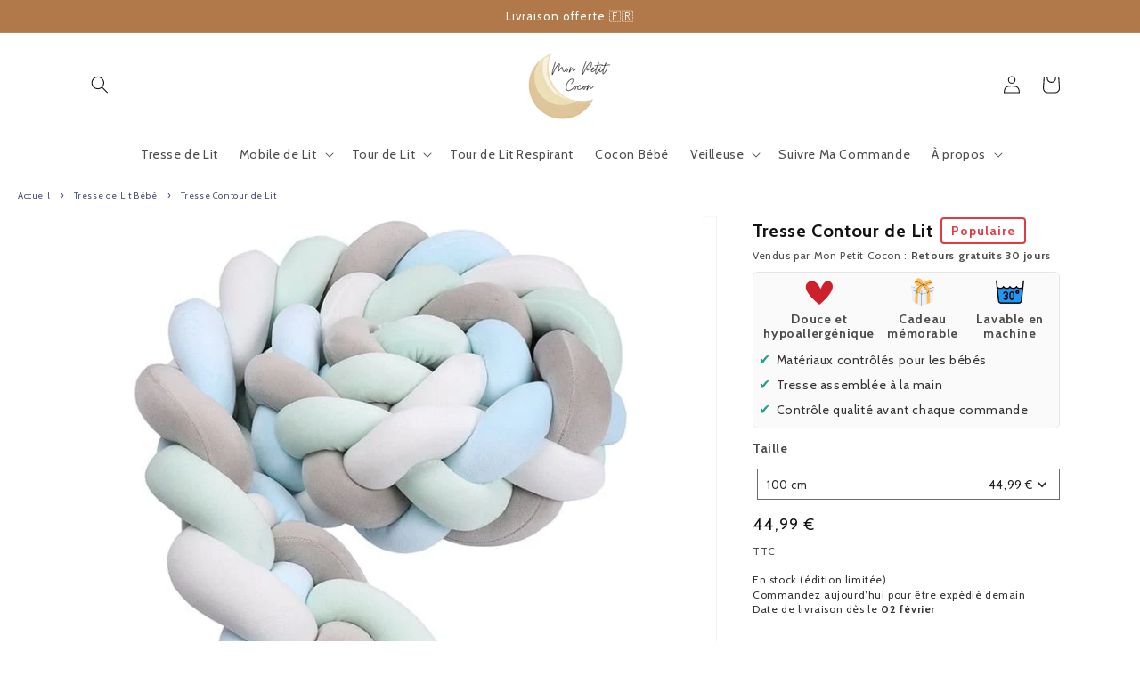

--- FILE ---
content_type: text/html; charset=utf-8
request_url: https://mon-petit-cocon.com/products/tresse-contour-de-lit
body_size: 63492
content:
<!-- Google Tag Manager -->
<script>(function(w,d,s,l,i){w[l]=w[l]||[];w[l].push({'gtm.start':
new Date().getTime(),event:'gtm.js'});var f=d.getElementsByTagName(s)[0],
j=d.createElement(s),dl=l!='dataLayer'?'&l='+l:'';j.async=true;j.src=
'https://www.googletagmanager.com/gtm.js?id='+i+dl;f.parentNode.insertBefore(j,f);
})(window,document,'script','dataLayer','GTM-PN4M2FZV');</script>
<!-- End Google Tag Manager -->

<!doctype html>
<html class="no-js" lang="fr">
  <head><meta name="facebook-domain-verification" content="92ern33mct923ppy4gm6o8jsi4sd0e" />
    
<!-- Google tag (gtag.js) -->
<script async src="https://www.googletagmanager.com/gtag/js?id=AW-11246983256"></script>
<script>
  window.dataLayer = window.dataLayer || [];
  function gtag(){dataLayer.push(arguments);}
  gtag('js', new Date());

  gtag('config', 'AW-11246983256');
</script>

<!-- starapps_core_start -->
<!-- This code is automatically managed by StarApps Studio -->
<!-- Please contact support@starapps.studio for any help -->
<!-- File location: snippets/starapps-core.liquid -->



    
<!-- starapps_core_end -->

    <meta charset="utf-8">
    <meta http-equiv="X-UA-Compatible" content="IE=edge">
    <meta name="viewport" content="width=device-width,initial-scale=1">
    <meta name="theme-color" content="">
    <link rel="canonical" href="https://mon-petit-cocon.com/products/tresse-contour-de-lit">
    <link rel="preconnect" href="https://cdn.shopify.com" crossorigin><link rel="icon" type="image/png" href="//mon-petit-cocon.com/cdn/shop/files/favicon_mon_petit_cocon_82a04f12-61fd-4704-b689-04fc75e81f71.png?crop=center&height=32&v=1738481279&width=32">
      <meta name="description" content="Votre bébé peut dormir en toute sérénité avec notre tresse contour de lit de haute qualité. Nos tours de lit coton sont assemblés à la main.">
    
    

<meta property="og:site_name" content="Mon Petit Cocon">
<meta property="og:url" content="https://mon-petit-cocon.com/products/tresse-contour-de-lit">
<meta property="og:title" content="Tresse Contour de Lit">
<meta property="og:type" content="product">
<meta property="og:description" content="Votre bébé peut dormir en toute sérénité avec notre tresse contour de lit de haute qualité. Nos tours de lit coton sont assemblés à la main."><meta property="og:image" content="http://mon-petit-cocon.com/cdn/shop/files/tresse-contour-de-lit-bleu-vert-gris-blanc-100-cm-51602896945490.jpg?v=1706879701">
  <meta property="og:image:secure_url" content="https://mon-petit-cocon.com/cdn/shop/files/tresse-contour-de-lit-bleu-vert-gris-blanc-100-cm-51602896945490.jpg?v=1706879701">
  <meta property="og:image:width" content="800">
  <meta property="og:image:height" content="800"><meta property="og:price:amount" content="44,99">
  <meta property="og:price:currency" content="EUR"><meta name="twitter:card" content="summary_large_image">
<meta name="twitter:title" content="Tresse Contour de Lit">
<meta name="twitter:description" content="Votre bébé peut dormir en toute sérénité avec notre tresse contour de lit de haute qualité. Nos tours de lit coton sont assemblés à la main.">
<script type="text/javascript">const observer = new MutationObserver(e => { e.forEach(({ addedNodes: e }) => { e.forEach(e => { 1 === e.nodeType && "SCRIPT" === e.tagName && (e.innerHTML.includes("asyncLoad") && (e.innerHTML = e.innerHTML.replace("if(window.attachEvent)", "document.addEventListener('asyncLazyLoad',function(event){asyncLoad();});if(window.attachEvent)").replaceAll(", asyncLoad", ", function(){}")), e.innerHTML.includes("PreviewBarInjector") && (e.innerHTML = e.innerHTML.replace("DOMContentLoaded", "asyncLazyLoad")), (e.className == 'analytics') && (e.type = 'text/lazyload'),(e.src.includes("assets/storefront/features")||e.src.includes("assets/shopify_pay")||e.src.includes("connect.facebook.net"))&&(e.setAttribute("data-src", e.src), e.removeAttribute("src")))})})});observer.observe(document.documentElement,{childList:!0,subtree:!0})</script> <script src="//cdn.shopify.com/s/files/1/0603/7530/2276/t/1/assets/section.header.js" type="text/javascript"></script>  
<script src="//cdn.shopify.com/s/files/1/0603/7530/2276/t/1/assets/globo_checkout.js" type="text/javascript"></script>


<link rel="preconnect" href="https://fonts.shopifycdn.com" crossorigin><title>
      Tresse Contour de Lit
 &ndash; Mon Petit Cocon</title>

    <script src="//mon-petit-cocon.com/cdn/shop/t/13/assets/constants.js?v=95358004781563950421730060544" defer="defer"></script>
    <script src="//mon-petit-cocon.com/cdn/shop/t/13/assets/pubsub.js?v=2921868252632587581730060544" defer="defer"></script>
    <script src="//mon-petit-cocon.com/cdn/shop/t/13/assets/global.js?v=127210358271191040921730060544" defer="defer"></script><script>window.performance && window.performance.mark && window.performance.mark('shopify.content_for_header.start');</script><meta name="google-site-verification" content="YCf-Mqa3nob65ML0TVoYwL8GFZiENhQBpq1L9kPGoLs">
<meta id="shopify-digital-wallet" name="shopify-digital-wallet" content="/75790909778/digital_wallets/dialog">
<meta name="shopify-checkout-api-token" content="ff1a12816dc9a975900e4fdf895d07b9">
<meta id="in-context-paypal-metadata" data-shop-id="75790909778" data-venmo-supported="false" data-environment="production" data-locale="fr_FR" data-paypal-v4="true" data-currency="EUR">
<link rel="alternate" type="application/json+oembed" href="https://mon-petit-cocon.com/products/tresse-contour-de-lit.oembed">
<script async="async" src="/checkouts/internal/preloads.js?locale=fr-FR"></script>
<script id="apple-pay-shop-capabilities" type="application/json">{"shopId":75790909778,"countryCode":"FR","currencyCode":"EUR","merchantCapabilities":["supports3DS"],"merchantId":"gid:\/\/shopify\/Shop\/75790909778","merchantName":"Mon Petit Cocon","requiredBillingContactFields":["postalAddress","email","phone"],"requiredShippingContactFields":["postalAddress","email","phone"],"shippingType":"shipping","supportedNetworks":["visa","masterCard","amex"],"total":{"type":"pending","label":"Mon Petit Cocon","amount":"1.00"},"shopifyPaymentsEnabled":false,"supportsSubscriptions":false}</script>
<script id="shopify-features" type="application/json">{"accessToken":"ff1a12816dc9a975900e4fdf895d07b9","betas":["rich-media-storefront-analytics"],"domain":"mon-petit-cocon.com","predictiveSearch":true,"shopId":75790909778,"locale":"fr"}</script>
<script>var Shopify = Shopify || {};
Shopify.shop = "875b88-3.myshopify.com";
Shopify.locale = "fr";
Shopify.currency = {"active":"EUR","rate":"1.0"};
Shopify.country = "FR";
Shopify.theme = {"name":"Copie de Copie de Mon Petit Cocon || Boutique e...","id":174021476690,"schema_name":"Dawn","schema_version":"9.0.0","theme_store_id":887,"role":"main"};
Shopify.theme.handle = "null";
Shopify.theme.style = {"id":null,"handle":null};
Shopify.cdnHost = "mon-petit-cocon.com/cdn";
Shopify.routes = Shopify.routes || {};
Shopify.routes.root = "/";</script>
<script type="module">!function(o){(o.Shopify=o.Shopify||{}).modules=!0}(window);</script>
<script>!function(o){function n(){var o=[];function n(){o.push(Array.prototype.slice.apply(arguments))}return n.q=o,n}var t=o.Shopify=o.Shopify||{};t.loadFeatures=n(),t.autoloadFeatures=n()}(window);</script>
<script id="shop-js-analytics" type="application/json">{"pageType":"product"}</script>
<script defer="defer" async type="module" src="//mon-petit-cocon.com/cdn/shopifycloud/shop-js/modules/v2/client.init-shop-cart-sync_BcDpqI9l.fr.esm.js"></script>
<script defer="defer" async type="module" src="//mon-petit-cocon.com/cdn/shopifycloud/shop-js/modules/v2/chunk.common_a1Rf5Dlz.esm.js"></script>
<script defer="defer" async type="module" src="//mon-petit-cocon.com/cdn/shopifycloud/shop-js/modules/v2/chunk.modal_Djra7sW9.esm.js"></script>
<script type="module">
  await import("//mon-petit-cocon.com/cdn/shopifycloud/shop-js/modules/v2/client.init-shop-cart-sync_BcDpqI9l.fr.esm.js");
await import("//mon-petit-cocon.com/cdn/shopifycloud/shop-js/modules/v2/chunk.common_a1Rf5Dlz.esm.js");
await import("//mon-petit-cocon.com/cdn/shopifycloud/shop-js/modules/v2/chunk.modal_Djra7sW9.esm.js");

  window.Shopify.SignInWithShop?.initShopCartSync?.({"fedCMEnabled":true,"windoidEnabled":true});

</script>
<script>(function() {
  var isLoaded = false;
  function asyncLoad() {
    if (isLoaded) return;
    isLoaded = true;
    var urls = ["https:\/\/static.klaviyo.com\/onsite\/js\/klaviyo.js?company_id=RjTzvd\u0026shop=875b88-3.myshopify.com","\/\/cdn.shopify.com\/proxy\/73eb79f6c43f60ad04dfb9724cc60eab2a185637ca04ce090514669a6e9535cc\/api.goaffpro.com\/loader.js?shop=875b88-3.myshopify.com\u0026sp-cache-control=cHVibGljLCBtYXgtYWdlPTkwMA"];
    for (var i = 0; i < urls.length; i++) {
      var s = document.createElement('script');
      s.type = 'text/javascript';
      s.async = true;
      s.src = urls[i];
      var x = document.getElementsByTagName('script')[0];
      x.parentNode.insertBefore(s, x);
    }
  };
  if(window.attachEvent) {
    window.attachEvent('onload', asyncLoad);
  } else {
    window.addEventListener('load', asyncLoad, false);
  }
})();</script>
<script id="__st">var __st={"a":75790909778,"offset":3600,"reqid":"d3559813-29fc-4273-8ca1-aa0e2b9f9f52-1769498053","pageurl":"mon-petit-cocon.com\/products\/tresse-contour-de-lit","u":"f30aa1676222","p":"product","rtyp":"product","rid":8504035836242};</script>
<script>window.ShopifyPaypalV4VisibilityTracking = true;</script>
<script id="captcha-bootstrap">!function(){'use strict';const t='contact',e='account',n='new_comment',o=[[t,t],['blogs',n],['comments',n],[t,'customer']],c=[[e,'customer_login'],[e,'guest_login'],[e,'recover_customer_password'],[e,'create_customer']],r=t=>t.map((([t,e])=>`form[action*='/${t}']:not([data-nocaptcha='true']) input[name='form_type'][value='${e}']`)).join(','),a=t=>()=>t?[...document.querySelectorAll(t)].map((t=>t.form)):[];function s(){const t=[...o],e=r(t);return a(e)}const i='password',u='form_key',d=['recaptcha-v3-token','g-recaptcha-response','h-captcha-response',i],f=()=>{try{return window.sessionStorage}catch{return}},m='__shopify_v',_=t=>t.elements[u];function p(t,e,n=!1){try{const o=window.sessionStorage,c=JSON.parse(o.getItem(e)),{data:r}=function(t){const{data:e,action:n}=t;return t[m]||n?{data:e,action:n}:{data:t,action:n}}(c);for(const[e,n]of Object.entries(r))t.elements[e]&&(t.elements[e].value=n);n&&o.removeItem(e)}catch(o){console.error('form repopulation failed',{error:o})}}const l='form_type',E='cptcha';function T(t){t.dataset[E]=!0}const w=window,h=w.document,L='Shopify',v='ce_forms',y='captcha';let A=!1;((t,e)=>{const n=(g='f06e6c50-85a8-45c8-87d0-21a2b65856fe',I='https://cdn.shopify.com/shopifycloud/storefront-forms-hcaptcha/ce_storefront_forms_captcha_hcaptcha.v1.5.2.iife.js',D={infoText:'Protégé par hCaptcha',privacyText:'Confidentialité',termsText:'Conditions'},(t,e,n)=>{const o=w[L][v],c=o.bindForm;if(c)return c(t,g,e,D).then(n);var r;o.q.push([[t,g,e,D],n]),r=I,A||(h.body.append(Object.assign(h.createElement('script'),{id:'captcha-provider',async:!0,src:r})),A=!0)});var g,I,D;w[L]=w[L]||{},w[L][v]=w[L][v]||{},w[L][v].q=[],w[L][y]=w[L][y]||{},w[L][y].protect=function(t,e){n(t,void 0,e),T(t)},Object.freeze(w[L][y]),function(t,e,n,w,h,L){const[v,y,A,g]=function(t,e,n){const i=e?o:[],u=t?c:[],d=[...i,...u],f=r(d),m=r(i),_=r(d.filter((([t,e])=>n.includes(e))));return[a(f),a(m),a(_),s()]}(w,h,L),I=t=>{const e=t.target;return e instanceof HTMLFormElement?e:e&&e.form},D=t=>v().includes(t);t.addEventListener('submit',(t=>{const e=I(t);if(!e)return;const n=D(e)&&!e.dataset.hcaptchaBound&&!e.dataset.recaptchaBound,o=_(e),c=g().includes(e)&&(!o||!o.value);(n||c)&&t.preventDefault(),c&&!n&&(function(t){try{if(!f())return;!function(t){const e=f();if(!e)return;const n=_(t);if(!n)return;const o=n.value;o&&e.removeItem(o)}(t);const e=Array.from(Array(32),(()=>Math.random().toString(36)[2])).join('');!function(t,e){_(t)||t.append(Object.assign(document.createElement('input'),{type:'hidden',name:u})),t.elements[u].value=e}(t,e),function(t,e){const n=f();if(!n)return;const o=[...t.querySelectorAll(`input[type='${i}']`)].map((({name:t})=>t)),c=[...d,...o],r={};for(const[a,s]of new FormData(t).entries())c.includes(a)||(r[a]=s);n.setItem(e,JSON.stringify({[m]:1,action:t.action,data:r}))}(t,e)}catch(e){console.error('failed to persist form',e)}}(e),e.submit())}));const S=(t,e)=>{t&&!t.dataset[E]&&(n(t,e.some((e=>e===t))),T(t))};for(const o of['focusin','change'])t.addEventListener(o,(t=>{const e=I(t);D(e)&&S(e,y())}));const B=e.get('form_key'),M=e.get(l),P=B&&M;t.addEventListener('DOMContentLoaded',(()=>{const t=y();if(P)for(const e of t)e.elements[l].value===M&&p(e,B);[...new Set([...A(),...v().filter((t=>'true'===t.dataset.shopifyCaptcha))])].forEach((e=>S(e,t)))}))}(h,new URLSearchParams(w.location.search),n,t,e,['guest_login'])})(!0,!0)}();</script>
<script integrity="sha256-4kQ18oKyAcykRKYeNunJcIwy7WH5gtpwJnB7kiuLZ1E=" data-source-attribution="shopify.loadfeatures" defer="defer" src="//mon-petit-cocon.com/cdn/shopifycloud/storefront/assets/storefront/load_feature-a0a9edcb.js" crossorigin="anonymous"></script>
<script data-source-attribution="shopify.dynamic_checkout.dynamic.init">var Shopify=Shopify||{};Shopify.PaymentButton=Shopify.PaymentButton||{isStorefrontPortableWallets:!0,init:function(){window.Shopify.PaymentButton.init=function(){};var t=document.createElement("script");t.src="https://mon-petit-cocon.com/cdn/shopifycloud/portable-wallets/latest/portable-wallets.fr.js",t.type="module",document.head.appendChild(t)}};
</script>
<script data-source-attribution="shopify.dynamic_checkout.buyer_consent">
  function portableWalletsHideBuyerConsent(e){var t=document.getElementById("shopify-buyer-consent"),n=document.getElementById("shopify-subscription-policy-button");t&&n&&(t.classList.add("hidden"),t.setAttribute("aria-hidden","true"),n.removeEventListener("click",e))}function portableWalletsShowBuyerConsent(e){var t=document.getElementById("shopify-buyer-consent"),n=document.getElementById("shopify-subscription-policy-button");t&&n&&(t.classList.remove("hidden"),t.removeAttribute("aria-hidden"),n.addEventListener("click",e))}window.Shopify?.PaymentButton&&(window.Shopify.PaymentButton.hideBuyerConsent=portableWalletsHideBuyerConsent,window.Shopify.PaymentButton.showBuyerConsent=portableWalletsShowBuyerConsent);
</script>
<script data-source-attribution="shopify.dynamic_checkout.cart.bootstrap">document.addEventListener("DOMContentLoaded",(function(){function t(){return document.querySelector("shopify-accelerated-checkout-cart, shopify-accelerated-checkout")}if(t())Shopify.PaymentButton.init();else{new MutationObserver((function(e,n){t()&&(Shopify.PaymentButton.init(),n.disconnect())})).observe(document.body,{childList:!0,subtree:!0})}}));
</script>
<script id='scb4127' type='text/javascript' async='' src='https://mon-petit-cocon.com/cdn/shopifycloud/privacy-banner/storefront-banner.js'></script><link id="shopify-accelerated-checkout-styles" rel="stylesheet" media="screen" href="https://mon-petit-cocon.com/cdn/shopifycloud/portable-wallets/latest/accelerated-checkout-backwards-compat.css" crossorigin="anonymous">
<style id="shopify-accelerated-checkout-cart">
        #shopify-buyer-consent {
  margin-top: 1em;
  display: inline-block;
  width: 100%;
}

#shopify-buyer-consent.hidden {
  display: none;
}

#shopify-subscription-policy-button {
  background: none;
  border: none;
  padding: 0;
  text-decoration: underline;
  font-size: inherit;
  cursor: pointer;
}

#shopify-subscription-policy-button::before {
  box-shadow: none;
}

      </style>
<script id="sections-script" data-sections="header" defer="defer" src="//mon-petit-cocon.com/cdn/shop/t/13/compiled_assets/scripts.js?v=3125"></script>
<script>window.performance && window.performance.mark && window.performance.mark('shopify.content_for_header.end');</script>

    <style data-shopify>
      @font-face {
  font-family: Cabin;
  font-weight: 400;
  font-style: normal;
  font-display: swap;
  src: url("//mon-petit-cocon.com/cdn/fonts/cabin/cabin_n4.cefc6494a78f87584a6f312fea532919154f66fe.woff2") format("woff2"),
       url("//mon-petit-cocon.com/cdn/fonts/cabin/cabin_n4.8c16611b00f59d27f4b27ce4328dfe514ce77517.woff") format("woff");
}

      @font-face {
  font-family: Cabin;
  font-weight: 700;
  font-style: normal;
  font-display: swap;
  src: url("//mon-petit-cocon.com/cdn/fonts/cabin/cabin_n7.255204a342bfdbc9ae2017bd4e6a90f8dbb2f561.woff2") format("woff2"),
       url("//mon-petit-cocon.com/cdn/fonts/cabin/cabin_n7.e2afa22a0d0f4b64da3569c990897429d40ff5c0.woff") format("woff");
}

      @font-face {
  font-family: Cabin;
  font-weight: 400;
  font-style: italic;
  font-display: swap;
  src: url("//mon-petit-cocon.com/cdn/fonts/cabin/cabin_i4.d89c1b32b09ecbc46c12781fcf7b2085f17c0be9.woff2") format("woff2"),
       url("//mon-petit-cocon.com/cdn/fonts/cabin/cabin_i4.0a521b11d0b69adfc41e22a263eec7c02aecfe99.woff") format("woff");
}

      @font-face {
  font-family: Cabin;
  font-weight: 700;
  font-style: italic;
  font-display: swap;
  src: url("//mon-petit-cocon.com/cdn/fonts/cabin/cabin_i7.ef2404c08a493e7ccbc92d8c39adf683f40e1fb5.woff2") format("woff2"),
       url("//mon-petit-cocon.com/cdn/fonts/cabin/cabin_i7.480421791818000fc8a5d4134822321b5d7964f8.woff") format("woff");
}

      @font-face {
  font-family: Cabin;
  font-weight: 400;
  font-style: normal;
  font-display: swap;
  src: url("//mon-petit-cocon.com/cdn/fonts/cabin/cabin_n4.cefc6494a78f87584a6f312fea532919154f66fe.woff2") format("woff2"),
       url("//mon-petit-cocon.com/cdn/fonts/cabin/cabin_n4.8c16611b00f59d27f4b27ce4328dfe514ce77517.woff") format("woff");
}


      :root {
        --font-body-family: Cabin, sans-serif;
        --font-body-style: normal;
        --font-body-weight: 400;
        --font-body-weight-bold: 700;

        --font-heading-family: Cabin, sans-serif;
        --font-heading-style: normal;
        --font-heading-weight: 400;

        --font-body-scale: 1.0;
        --font-heading-scale: 1.0;

        --color-base-text: 18, 18, 18;
        --color-shadow: 18, 18, 18;
        --color-base-background-1: 255, 255, 255;
        --color-base-background-2: 255, 250, 250;
        --color-base-solid-button-labels: 255, 255, 255;
        --color-base-outline-button-labels: 18, 18, 18;
        --color-base-accent-1: 216, 107, 2;
        --color-base-accent-2: 177, 121, 74;
        --payment-terms-background-color: #ffffff;

        --gradient-base-background-1: #ffffff;
        --gradient-base-background-2: #fffafa;
        --gradient-base-accent-1: #d86b02;
        --gradient-base-accent-2: #b1794a;

        --media-padding: px;
        --media-border-opacity: 0.05;
        --media-border-width: 1px;
        --media-radius: 0px;
        --media-shadow-opacity: 0.0;
        --media-shadow-horizontal-offset: 0px;
        --media-shadow-vertical-offset: -40px;
        --media-shadow-blur-radius: 5px;
        --media-shadow-visible: 0;

        --page-width: 120rem;
        --page-width-margin: 0rem;

        --product-card-image-padding: 0.0rem;
        --product-card-corner-radius: 0.8rem;
        --product-card-text-alignment: left;
        --product-card-border-width: 0.0rem;
        --product-card-border-opacity: 0.0;
        --product-card-shadow-opacity: 0.0;
        --product-card-shadow-visible: 0;
        --product-card-shadow-horizontal-offset: 0.0rem;
        --product-card-shadow-vertical-offset: 0.4rem;
        --product-card-shadow-blur-radius: 0.5rem;

        --collection-card-image-padding: 0.0rem;
        --collection-card-corner-radius: 0.0rem;
        --collection-card-text-alignment: left;
        --collection-card-border-width: 0.0rem;
        --collection-card-border-opacity: 0.1;
        --collection-card-shadow-opacity: 0.0;
        --collection-card-shadow-visible: 0;
        --collection-card-shadow-horizontal-offset: 0.0rem;
        --collection-card-shadow-vertical-offset: 0.4rem;
        --collection-card-shadow-blur-radius: 0.5rem;

        --blog-card-image-padding: 0.0rem;
        --blog-card-corner-radius: 0.0rem;
        --blog-card-text-alignment: left;
        --blog-card-border-width: 0.0rem;
        --blog-card-border-opacity: 0.1;
        --blog-card-shadow-opacity: 0.0;
        --blog-card-shadow-visible: 0;
        --blog-card-shadow-horizontal-offset: 0.0rem;
        --blog-card-shadow-vertical-offset: 0.4rem;
        --blog-card-shadow-blur-radius: 0.5rem;

        --badge-corner-radius: 4.0rem;

        --popup-border-width: 1px;
        --popup-border-opacity: 0.1;
        --popup-corner-radius: 0px;
        --popup-shadow-opacity: 0.0;
        --popup-shadow-horizontal-offset: 0px;
        --popup-shadow-vertical-offset: 4px;
        --popup-shadow-blur-radius: 5px;

        --drawer-border-width: 1px;
        --drawer-border-opacity: 0.1;
        --drawer-shadow-opacity: 0.0;
        --drawer-shadow-horizontal-offset: 0px;
        --drawer-shadow-vertical-offset: 4px;
        --drawer-shadow-blur-radius: 5px;

        --spacing-sections-desktop: 0px;
        --spacing-sections-mobile: 0px;

        --grid-desktop-vertical-spacing: 8px;
        --grid-desktop-horizontal-spacing: 8px;
        --grid-mobile-vertical-spacing: 4px;
        --grid-mobile-horizontal-spacing: 4px;

        --text-boxes-border-opacity: 0.1;
        --text-boxes-border-width: 0px;
        --text-boxes-radius: 0px;
        --text-boxes-shadow-opacity: 0.0;
        --text-boxes-shadow-visible: 0;
        --text-boxes-shadow-horizontal-offset: 0px;
        --text-boxes-shadow-vertical-offset: 4px;
        --text-boxes-shadow-blur-radius: 5px;

        --buttons-radius: 8px;
        --buttons-radius-outset: 10px;
        --buttons-border-width: 2px;
        --buttons-border-opacity: 0.2;
        --buttons-shadow-opacity: 0.0;
        --buttons-shadow-visible: 0;
        --buttons-shadow-horizontal-offset: 0px;
        --buttons-shadow-vertical-offset: 4px;
        --buttons-shadow-blur-radius: 5px;
        --buttons-border-offset: 0.3px;

        --inputs-radius: 0px;
        --inputs-border-width: 1px;
        --inputs-border-opacity: 0.55;
        --inputs-shadow-opacity: 0.0;
        --inputs-shadow-horizontal-offset: 0px;
        --inputs-margin-offset: 0px;
        --inputs-shadow-vertical-offset: 4px;
        --inputs-shadow-blur-radius: 5px;
        --inputs-radius-outset: 0px;

        --variant-pills-radius: 40px;
        --variant-pills-border-width: 1px;
        --variant-pills-border-opacity: 0.55;
        --variant-pills-shadow-opacity: 0.0;
        --variant-pills-shadow-horizontal-offset: 0px;
        --variant-pills-shadow-vertical-offset: 4px;
        --variant-pills-shadow-blur-radius: 5px;
      }

      *,
      *::before,
      *::after {
        box-sizing: inherit;
      }

      html {
        box-sizing: border-box;
        font-size: calc(var(--font-body-scale) * 62.5%);
        height: 100%;
      }

      body {
        display: grid;
        grid-template-rows: auto auto 1fr auto;
        grid-template-columns: 100%;
        min-height: 100%;
        margin: 0;
        font-size: 1.5rem;
        letter-spacing: 0.06rem;
        line-height: calc(1 + 0.8 / var(--font-body-scale));
        font-family: var(--font-body-family);
        font-style: var(--font-body-style);
        font-weight: var(--font-body-weight);
      }

      @media screen and (min-width: 750px) {
        body {
          font-size: 1.6rem;
        }
      }
    </style>

    <link href="//mon-petit-cocon.com/cdn/shop/t/13/assets/base.css?v=127069348899307564141745699426" rel="stylesheet" type="text/css" media="all" />
<link rel="preload" as="font" href="//mon-petit-cocon.com/cdn/fonts/cabin/cabin_n4.cefc6494a78f87584a6f312fea532919154f66fe.woff2" type="font/woff2" crossorigin><link rel="preload" as="font" href="//mon-petit-cocon.com/cdn/fonts/cabin/cabin_n4.cefc6494a78f87584a6f312fea532919154f66fe.woff2" type="font/woff2" crossorigin><link rel="stylesheet" href="//mon-petit-cocon.com/cdn/shop/t/13/assets/component-predictive-search.css?v=85913294783299393391730060544" media="print" onload="this.media='all'"><script>document.documentElement.className = document.documentElement.className.replace('no-js', 'js');
    if (Shopify.designMode) {
      document.documentElement.classList.add('shopify-design-mode');
    }
    </script>
  <style type='text/css'>
    :root {--delivery-country-image-url:url("https://dc.codericp.com/delivery/code_f.png");}
    .icon-ad_f{background-image:var(--delivery-country-image-url);background-position:0 0;width:20px;height:12px}.icon-ae_f{background-image:var(--delivery-country-image-url);background-position:-21px 0;width:20px;height:12px}.icon-af_f{background-image:var(--delivery-country-image-url);background-position:0 -13px;width:20px;height:12px}.icon-ag_f{background-image:var(--delivery-country-image-url);background-position:-21px -13px;width:20px;height:12px}.icon-ai_f{background-image:var(--delivery-country-image-url);background-position:0 -26px;width:20px;height:12px}.icon-al_f{background-image:var(--delivery-country-image-url);background-position:-21px -26px;width:20px;height:12px}.icon-am_f{background-image:var(--delivery-country-image-url);background-position:-42px 0;width:20px;height:12px}.icon-ao_f{background-image:var(--delivery-country-image-url);background-position:-42px -13px;width:20px;height:12px}.icon-aq_f{background-image:var(--delivery-country-image-url);background-position:-42px -26px;width:20px;height:12px}.icon-ar_f{background-image:var(--delivery-country-image-url);background-position:0 -39px;width:20px;height:12px}.icon-as_f{background-image:var(--delivery-country-image-url);background-position:-21px -39px;width:20px;height:12px}.icon-at_f{background-image:var(--delivery-country-image-url);background-position:-42px -39px;width:20px;height:12px}.icon-au_f{background-image:var(--delivery-country-image-url);background-position:-63px 0;width:20px;height:12px}.icon-aw_f{background-image:var(--delivery-country-image-url);background-position:-63px -13px;width:20px;height:12px}.icon-ax_f{background-image:var(--delivery-country-image-url);background-position:-63px -26px;width:20px;height:12px}.icon-az_f{background-image:var(--delivery-country-image-url);background-position:-63px -39px;width:20px;height:12px}.icon-ba_f{background-image:var(--delivery-country-image-url);background-position:0 -52px;width:20px;height:12px}.icon-bb_f{background-image:var(--delivery-country-image-url);background-position:-21px -52px;width:20px;height:12px}.icon-bd_f{background-image:var(--delivery-country-image-url);background-position:-42px -52px;width:20px;height:12px}.icon-be_f{background-image:var(--delivery-country-image-url);background-position:-63px -52px;width:20px;height:12px}.icon-bf_f{background-image:var(--delivery-country-image-url);background-position:0 -65px;width:20px;height:12px}.icon-bg_f{background-image:var(--delivery-country-image-url);background-position:-21px -65px;width:20px;height:12px}.icon-bh_f{background-image:var(--delivery-country-image-url);background-position:-42px -65px;width:20px;height:12px}.icon-bi_f{background-image:var(--delivery-country-image-url);background-position:-63px -65px;width:20px;height:12px}.icon-bj_f{background-image:var(--delivery-country-image-url);background-position:-84px 0;width:20px;height:12px}.icon-bl_f{background-image:var(--delivery-country-image-url);background-position:-84px -13px;width:20px;height:12px}.icon-bm_f{background-image:var(--delivery-country-image-url);background-position:-84px -26px;width:20px;height:12px}.icon-bn_f{background-image:var(--delivery-country-image-url);background-position:-84px -39px;width:20px;height:12px}.icon-bo_f{background-image:var(--delivery-country-image-url);background-position:-84px -52px;width:20px;height:12px}.icon-bq_f{background-image:var(--delivery-country-image-url);background-position:-84px -65px;width:20px;height:12px}.icon-br_f{background-image:var(--delivery-country-image-url);background-position:0 -78px;width:20px;height:12px}.icon-bs_f{background-image:var(--delivery-country-image-url);background-position:-21px -78px;width:20px;height:12px}.icon-bt_f{background-image:var(--delivery-country-image-url);background-position:-42px -78px;width:20px;height:12px}.icon-bv_f{background-image:var(--delivery-country-image-url);background-position:-63px -78px;width:20px;height:12px}.icon-bw_f{background-image:var(--delivery-country-image-url);background-position:-84px -78px;width:20px;height:12px}.icon-by_f{background-image:var(--delivery-country-image-url);background-position:0 -91px;width:20px;height:12px}.icon-bz_f{background-image:var(--delivery-country-image-url);background-position:-21px -91px;width:20px;height:12px}.icon-ca_f{background-image:var(--delivery-country-image-url);background-position:-42px -91px;width:20px;height:12px}.icon-cc_f{background-image:var(--delivery-country-image-url);background-position:-63px -91px;width:20px;height:12px}.icon-cd_f{background-image:var(--delivery-country-image-url);background-position:-84px -91px;width:20px;height:12px}.icon-cf_f{background-image:var(--delivery-country-image-url);background-position:-105px 0;width:20px;height:12px}.icon-cg_f{background-image:var(--delivery-country-image-url);background-position:-105px -13px;width:20px;height:12px}.icon-ch_f{background-image:var(--delivery-country-image-url);background-position:-105px -26px;width:20px;height:12px}.icon-ci_f{background-image:var(--delivery-country-image-url);background-position:-105px -39px;width:20px;height:12px}.icon-ck_f{background-image:var(--delivery-country-image-url);background-position:-105px -52px;width:20px;height:12px}.icon-cl_f{background-image:var(--delivery-country-image-url);background-position:-105px -65px;width:20px;height:12px}.icon-cm_f{background-image:var(--delivery-country-image-url);background-position:-105px -78px;width:20px;height:12px}.icon-cn_f{background-image:var(--delivery-country-image-url);background-position:-105px -91px;width:20px;height:12px}.icon-co_f{background-image:var(--delivery-country-image-url);background-position:0 -104px;width:20px;height:12px}.icon-cr_f{background-image:var(--delivery-country-image-url);background-position:-21px -104px;width:20px;height:12px}.icon-cu_f{background-image:var(--delivery-country-image-url);background-position:-42px -104px;width:20px;height:12px}.icon-cv_f{background-image:var(--delivery-country-image-url);background-position:-63px -104px;width:20px;height:12px}.icon-cw_f{background-image:var(--delivery-country-image-url);background-position:-84px -104px;width:20px;height:12px}.icon-cx_f{background-image:var(--delivery-country-image-url);background-position:-105px -104px;width:20px;height:12px}.icon-cy_f{background-image:var(--delivery-country-image-url);background-position:-126px 0;width:20px;height:12px}.icon-cz_f{background-image:var(--delivery-country-image-url);background-position:-126px -13px;width:20px;height:12px}.icon-de_f{background-image:var(--delivery-country-image-url);background-position:-126px -26px;width:20px;height:12px}.icon-dj_f{background-image:var(--delivery-country-image-url);background-position:-126px -39px;width:20px;height:12px}.icon-dk_f{background-image:var(--delivery-country-image-url);background-position:-126px -52px;width:20px;height:12px}.icon-dm_f{background-image:var(--delivery-country-image-url);background-position:-126px -65px;width:20px;height:12px}.icon-do_f{background-image:var(--delivery-country-image-url);background-position:-126px -78px;width:20px;height:12px}.icon-dz_f{background-image:var(--delivery-country-image-url);background-position:-126px -91px;width:20px;height:12px}.icon-ec_f{background-image:var(--delivery-country-image-url);background-position:-126px -104px;width:20px;height:12px}.icon-ee_f{background-image:var(--delivery-country-image-url);background-position:0 -117px;width:20px;height:12px}.icon-eg_f{background-image:var(--delivery-country-image-url);background-position:-21px -117px;width:20px;height:12px}.icon-eh_f{background-image:var(--delivery-country-image-url);background-position:-42px -117px;width:20px;height:12px}.icon-er_f{background-image:var(--delivery-country-image-url);background-position:-63px -117px;width:20px;height:12px}.icon-es_f{background-image:var(--delivery-country-image-url);background-position:-84px -117px;width:20px;height:12px}.icon-et_f{background-image:var(--delivery-country-image-url);background-position:-105px -117px;width:20px;height:12px}.icon-fi_f{background-image:var(--delivery-country-image-url);background-position:-126px -117px;width:20px;height:12px}.icon-fj_f{background-image:var(--delivery-country-image-url);background-position:0 -130px;width:20px;height:12px}.icon-fk_f{background-image:var(--delivery-country-image-url);background-position:-21px -130px;width:20px;height:12px}.icon-fm_f{background-image:var(--delivery-country-image-url);background-position:-42px -130px;width:20px;height:12px}.icon-fo_f{background-image:var(--delivery-country-image-url);background-position:-63px -130px;width:20px;height:12px}.icon-fr_f{background-image:var(--delivery-country-image-url);background-position:-84px -130px;width:20px;height:12px}.icon-ga_f{background-image:var(--delivery-country-image-url);background-position:-105px -130px;width:20px;height:12px}.icon-gb_f{background-image:var(--delivery-country-image-url);background-position:-126px -130px;width:20px;height:12px}.icon-gd_f{background-image:var(--delivery-country-image-url);background-position:-147px 0;width:20px;height:12px}.icon-ge_f{background-image:var(--delivery-country-image-url);background-position:-147px -13px;width:20px;height:12px}.icon-gf_f{background-image:var(--delivery-country-image-url);background-position:-147px -26px;width:20px;height:12px}.icon-gg_f{background-image:var(--delivery-country-image-url);background-position:-147px -39px;width:20px;height:12px}.icon-gh_f{background-image:var(--delivery-country-image-url);background-position:-147px -52px;width:20px;height:12px}.icon-gi_f{background-image:var(--delivery-country-image-url);background-position:-147px -65px;width:20px;height:12px}.icon-gl_f{background-image:var(--delivery-country-image-url);background-position:-147px -78px;width:20px;height:12px}.icon-gm_f{background-image:var(--delivery-country-image-url);background-position:-147px -91px;width:20px;height:12px}.icon-gn_f{background-image:var(--delivery-country-image-url);background-position:-147px -104px;width:20px;height:12px}.icon-gp_f{background-image:var(--delivery-country-image-url);background-position:-147px -117px;width:20px;height:12px}.icon-gq_f{background-image:var(--delivery-country-image-url);background-position:-147px -130px;width:20px;height:12px}.icon-gr_f{background-image:var(--delivery-country-image-url);background-position:0 -143px;width:20px;height:12px}.icon-gs_f{background-image:var(--delivery-country-image-url);background-position:-21px -143px;width:20px;height:12px}.icon-gt_f{background-image:var(--delivery-country-image-url);background-position:-42px -143px;width:20px;height:12px}.icon-gu_f{background-image:var(--delivery-country-image-url);background-position:-63px -143px;width:20px;height:12px}.icon-gw_f{background-image:var(--delivery-country-image-url);background-position:-84px -143px;width:20px;height:12px}.icon-gy_f{background-image:var(--delivery-country-image-url);background-position:-105px -143px;width:20px;height:12px}.icon-hk_f{background-image:var(--delivery-country-image-url);background-position:-126px -143px;width:20px;height:12px}.icon-hm_f{background-image:var(--delivery-country-image-url);background-position:-147px -143px;width:20px;height:12px}.icon-hn_f{background-image:var(--delivery-country-image-url);background-position:-168px 0;width:20px;height:12px}.icon-hr_f{background-image:var(--delivery-country-image-url);background-position:-168px -13px;width:20px;height:12px}.icon-ht_f{background-image:var(--delivery-country-image-url);background-position:-168px -26px;width:20px;height:12px}.icon-hu_f{background-image:var(--delivery-country-image-url);background-position:-168px -39px;width:20px;height:12px}.icon-id_f{background-image:var(--delivery-country-image-url);background-position:-168px -52px;width:20px;height:12px}.icon-ie_f{background-image:var(--delivery-country-image-url);background-position:-168px -65px;width:20px;height:12px}.icon-il_f{background-image:var(--delivery-country-image-url);background-position:-168px -78px;width:20px;height:12px}.icon-im_f{background-image:var(--delivery-country-image-url);background-position:-168px -91px;width:20px;height:12px}.icon-in_f{background-image:var(--delivery-country-image-url);background-position:-168px -104px;width:20px;height:12px}.icon-io_f{background-image:var(--delivery-country-image-url);background-position:-168px -117px;width:20px;height:12px}.icon-iq_f{background-image:var(--delivery-country-image-url);background-position:-168px -130px;width:20px;height:12px}.icon-ir_f{background-image:var(--delivery-country-image-url);background-position:-168px -143px;width:20px;height:12px}.icon-is_f{background-image:var(--delivery-country-image-url);background-position:0 -156px;width:20px;height:12px}.icon-it_f{background-image:var(--delivery-country-image-url);background-position:-21px -156px;width:20px;height:12px}.icon-je_f{background-image:var(--delivery-country-image-url);background-position:-42px -156px;width:20px;height:12px}.icon-jm_f{background-image:var(--delivery-country-image-url);background-position:-63px -156px;width:20px;height:12px}.icon-jo_f{background-image:var(--delivery-country-image-url);background-position:-84px -156px;width:20px;height:12px}.icon-jp_f{background-image:var(--delivery-country-image-url);background-position:-105px -156px;width:20px;height:12px}.icon-ke_f{background-image:var(--delivery-country-image-url);background-position:-126px -156px;width:20px;height:12px}.icon-kg_f{background-image:var(--delivery-country-image-url);background-position:-147px -156px;width:20px;height:12px}.icon-kh_f{background-image:var(--delivery-country-image-url);background-position:-168px -156px;width:20px;height:12px}.icon-ki_f{background-image:var(--delivery-country-image-url);background-position:0 -169px;width:20px;height:12px}.icon-km_f{background-image:var(--delivery-country-image-url);background-position:-21px -169px;width:20px;height:12px}.icon-kn_f{background-image:var(--delivery-country-image-url);background-position:-42px -169px;width:20px;height:12px}.icon-kp_f{background-image:var(--delivery-country-image-url);background-position:-63px -169px;width:20px;height:12px}.icon-kr_f{background-image:var(--delivery-country-image-url);background-position:-84px -169px;width:20px;height:12px}.icon-kw_f{background-image:var(--delivery-country-image-url);background-position:-105px -169px;width:20px;height:12px}.icon-ky_f{background-image:var(--delivery-country-image-url);background-position:-126px -169px;width:20px;height:12px}.icon-kz_f{background-image:var(--delivery-country-image-url);background-position:-147px -169px;width:20px;height:12px}.icon-la_f{background-image:var(--delivery-country-image-url);background-position:-168px -169px;width:20px;height:12px}.icon-lb_f{background-image:var(--delivery-country-image-url);background-position:-189px 0;width:20px;height:12px}.icon-lc_f{background-image:var(--delivery-country-image-url);background-position:-189px -13px;width:20px;height:12px}.icon-li_f{background-image:var(--delivery-country-image-url);background-position:-189px -26px;width:20px;height:12px}.icon-lk_f{background-image:var(--delivery-country-image-url);background-position:-189px -39px;width:20px;height:12px}.icon-lr_f{background-image:var(--delivery-country-image-url);background-position:-189px -52px;width:20px;height:12px}.icon-ls_f{background-image:var(--delivery-country-image-url);background-position:-189px -65px;width:20px;height:12px}.icon-lt_f{background-image:var(--delivery-country-image-url);background-position:-189px -78px;width:20px;height:12px}.icon-lu_f{background-image:var(--delivery-country-image-url);background-position:-189px -91px;width:20px;height:12px}.icon-lv_f{background-image:var(--delivery-country-image-url);background-position:-189px -104px;width:20px;height:12px}.icon-ly_f{background-image:var(--delivery-country-image-url);background-position:-189px -117px;width:20px;height:12px}.icon-ma_f{background-image:var(--delivery-country-image-url);background-position:-189px -130px;width:20px;height:12px}.icon-mc_f{background-image:var(--delivery-country-image-url);background-position:-189px -143px;width:20px;height:12px}.icon-md_f{background-image:var(--delivery-country-image-url);background-position:-189px -156px;width:20px;height:12px}.icon-me_f{background-image:var(--delivery-country-image-url);background-position:-189px -169px;width:20px;height:12px}.icon-mf_f{background-image:var(--delivery-country-image-url);background-position:0 -182px;width:20px;height:12px}.icon-mg_f{background-image:var(--delivery-country-image-url);background-position:-21px -182px;width:20px;height:12px}.icon-mh_f{background-image:var(--delivery-country-image-url);background-position:-42px -182px;width:20px;height:12px}.icon-mk_f{background-image:var(--delivery-country-image-url);background-position:-63px -182px;width:20px;height:12px}.icon-ml_f{background-image:var(--delivery-country-image-url);background-position:-84px -182px;width:20px;height:12px}.icon-mm_f{background-image:var(--delivery-country-image-url);background-position:-105px -182px;width:20px;height:12px}.icon-mn_f{background-image:var(--delivery-country-image-url);background-position:-126px -182px;width:20px;height:12px}.icon-mo_f{background-image:var(--delivery-country-image-url);background-position:-147px -182px;width:20px;height:12px}.icon-mp_f{background-image:var(--delivery-country-image-url);background-position:-168px -182px;width:20px;height:12px}.icon-mq_f{background-image:var(--delivery-country-image-url);background-position:-189px -182px;width:20px;height:12px}.icon-mr_f{background-image:var(--delivery-country-image-url);background-position:0 -195px;width:20px;height:12px}.icon-ms_f{background-image:var(--delivery-country-image-url);background-position:-21px -195px;width:20px;height:12px}.icon-mt_f{background-image:var(--delivery-country-image-url);background-position:-42px -195px;width:20px;height:12px}.icon-mu_f{background-image:var(--delivery-country-image-url);background-position:-63px -195px;width:20px;height:12px}.icon-mv_f{background-image:var(--delivery-country-image-url);background-position:-84px -195px;width:20px;height:12px}.icon-mw_f{background-image:var(--delivery-country-image-url);background-position:-105px -195px;width:20px;height:12px}.icon-mx_f{background-image:var(--delivery-country-image-url);background-position:-126px -195px;width:20px;height:12px}.icon-my_f{background-image:var(--delivery-country-image-url);background-position:-147px -195px;width:20px;height:12px}.icon-mz_f{background-image:var(--delivery-country-image-url);background-position:-168px -195px;width:20px;height:12px}.icon-na_f{background-image:var(--delivery-country-image-url);background-position:-189px -195px;width:20px;height:12px}.icon-nc_f{background-image:var(--delivery-country-image-url);background-position:-210px 0;width:20px;height:12px}.icon-ne_f{background-image:var(--delivery-country-image-url);background-position:-210px -13px;width:20px;height:12px}.icon-nf_f{background-image:var(--delivery-country-image-url);background-position:-210px -26px;width:20px;height:12px}.icon-ng_f{background-image:var(--delivery-country-image-url);background-position:-210px -39px;width:20px;height:12px}.icon-ni_f{background-image:var(--delivery-country-image-url);background-position:-210px -52px;width:20px;height:12px}.icon-nl_f{background-image:var(--delivery-country-image-url);background-position:-210px -65px;width:20px;height:12px}.icon-no_f{background-image:var(--delivery-country-image-url);background-position:-210px -78px;width:20px;height:12px}.icon-np_f{background-image:var(--delivery-country-image-url);background-position:-210px -91px;width:20px;height:12px}.icon-nr_f{background-image:var(--delivery-country-image-url);background-position:-210px -104px;width:20px;height:12px}.icon-nu_f{background-image:var(--delivery-country-image-url);background-position:-210px -117px;width:20px;height:12px}.icon-nz_f{background-image:var(--delivery-country-image-url);background-position:-210px -130px;width:20px;height:12px}.icon-om_f{background-image:var(--delivery-country-image-url);background-position:-210px -143px;width:20px;height:12px}.icon-pa_f{background-image:var(--delivery-country-image-url);background-position:-210px -156px;width:20px;height:12px}.icon-pe_f{background-image:var(--delivery-country-image-url);background-position:-210px -169px;width:20px;height:12px}.icon-pf_f{background-image:var(--delivery-country-image-url);background-position:-210px -182px;width:20px;height:12px}.icon-pg_f{background-image:var(--delivery-country-image-url);background-position:-210px -195px;width:20px;height:12px}.icon-ph_f{background-image:var(--delivery-country-image-url);background-position:0 -208px;width:20px;height:12px}.icon-pk_f{background-image:var(--delivery-country-image-url);background-position:-21px -208px;width:20px;height:12px}.icon-pl_f{background-image:var(--delivery-country-image-url);background-position:-42px -208px;width:20px;height:12px}.icon-pm_f{background-image:var(--delivery-country-image-url);background-position:-63px -208px;width:20px;height:12px}.icon-pn_f{background-image:var(--delivery-country-image-url);background-position:-84px -208px;width:20px;height:12px}.icon-pr_f{background-image:var(--delivery-country-image-url);background-position:-105px -208px;width:20px;height:12px}.icon-ps_f{background-image:var(--delivery-country-image-url);background-position:-126px -208px;width:20px;height:12px}.icon-pt_f{background-image:var(--delivery-country-image-url);background-position:-147px -208px;width:20px;height:12px}.icon-pw_f{background-image:var(--delivery-country-image-url);background-position:-168px -208px;width:20px;height:12px}.icon-py_f{background-image:var(--delivery-country-image-url);background-position:-189px -208px;width:20px;height:12px}.icon-qa_f{background-image:var(--delivery-country-image-url);background-position:-210px -208px;width:20px;height:12px}.icon-re_f{background-image:var(--delivery-country-image-url);background-position:-231px 0;width:20px;height:12px}.icon-ro_f{background-image:var(--delivery-country-image-url);background-position:-231px -13px;width:20px;height:12px}.icon-rs_f{background-image:var(--delivery-country-image-url);background-position:-231px -26px;width:20px;height:12px}.icon-ru_f{background-image:var(--delivery-country-image-url);background-position:-231px -39px;width:20px;height:12px}.icon-rw_f{background-image:var(--delivery-country-image-url);background-position:-231px -52px;width:20px;height:12px}.icon-sa_f{background-image:var(--delivery-country-image-url);background-position:-231px -65px;width:20px;height:12px}.icon-sb_f{background-image:var(--delivery-country-image-url);background-position:-231px -78px;width:20px;height:12px}.icon-sc_f{background-image:var(--delivery-country-image-url);background-position:-231px -91px;width:20px;height:12px}.icon-sd_f{background-image:var(--delivery-country-image-url);background-position:-231px -104px;width:20px;height:12px}.icon-se_f{background-image:var(--delivery-country-image-url);background-position:-231px -117px;width:20px;height:12px}.icon-sg_f{background-image:var(--delivery-country-image-url);background-position:-231px -130px;width:20px;height:12px}.icon-sh_f{background-image:var(--delivery-country-image-url);background-position:-231px -143px;width:20px;height:12px}.icon-si_f{background-image:var(--delivery-country-image-url);background-position:-231px -156px;width:20px;height:12px}.icon-sj_f{background-image:var(--delivery-country-image-url);background-position:-231px -169px;width:20px;height:12px}.icon-sk_f{background-image:var(--delivery-country-image-url);background-position:-231px -182px;width:20px;height:12px}.icon-sl_f{background-image:var(--delivery-country-image-url);background-position:-231px -195px;width:20px;height:12px}.icon-sm_f{background-image:var(--delivery-country-image-url);background-position:-231px -208px;width:20px;height:12px}.icon-sn_f{background-image:var(--delivery-country-image-url);background-position:0 -221px;width:20px;height:12px}.icon-so_f{background-image:var(--delivery-country-image-url);background-position:-21px -221px;width:20px;height:12px}.icon-sr_f{background-image:var(--delivery-country-image-url);background-position:-42px -221px;width:20px;height:12px}.icon-ss_f{background-image:var(--delivery-country-image-url);background-position:-63px -221px;width:20px;height:12px}.icon-st_f{background-image:var(--delivery-country-image-url);background-position:-84px -221px;width:20px;height:12px}.icon-sv_f{background-image:var(--delivery-country-image-url);background-position:-105px -221px;width:20px;height:12px}.icon-sx_f{background-image:var(--delivery-country-image-url);background-position:-126px -221px;width:20px;height:12px}.icon-sy_f{background-image:var(--delivery-country-image-url);background-position:-147px -221px;width:20px;height:12px}.icon-sz_f{background-image:var(--delivery-country-image-url);background-position:-168px -221px;width:20px;height:12px}.icon-tc_f{background-image:var(--delivery-country-image-url);background-position:-189px -221px;width:20px;height:12px}.icon-td_f{background-image:var(--delivery-country-image-url);background-position:-210px -221px;width:20px;height:12px}.icon-tf_f{background-image:var(--delivery-country-image-url);background-position:-231px -221px;width:20px;height:12px}.icon-tg_f{background-image:var(--delivery-country-image-url);background-position:0 -234px;width:20px;height:12px}.icon-th_f{background-image:var(--delivery-country-image-url);background-position:-21px -234px;width:20px;height:12px}.icon-tj_f{background-image:var(--delivery-country-image-url);background-position:-42px -234px;width:20px;height:12px}.icon-tk_f{background-image:var(--delivery-country-image-url);background-position:-63px -234px;width:20px;height:12px}.icon-tl_f{background-image:var(--delivery-country-image-url);background-position:-84px -234px;width:20px;height:12px}.icon-tm_f{background-image:var(--delivery-country-image-url);background-position:-105px -234px;width:20px;height:12px}.icon-tn_f{background-image:var(--delivery-country-image-url);background-position:-126px -234px;width:20px;height:12px}.icon-to_f{background-image:var(--delivery-country-image-url);background-position:-147px -234px;width:20px;height:12px}.icon-tr_f{background-image:var(--delivery-country-image-url);background-position:-168px -234px;width:20px;height:12px}.icon-tt_f{background-image:var(--delivery-country-image-url);background-position:-189px -234px;width:20px;height:12px}.icon-tv_f{background-image:var(--delivery-country-image-url);background-position:-210px -234px;width:20px;height:12px}.icon-tw_f{background-image:var(--delivery-country-image-url);background-position:-231px -234px;width:20px;height:12px}.icon-tz_f{background-image:var(--delivery-country-image-url);background-position:-252px 0;width:20px;height:12px}.icon-ua_f{background-image:var(--delivery-country-image-url);background-position:-252px -13px;width:20px;height:12px}.icon-ug_f{background-image:var(--delivery-country-image-url);background-position:-252px -26px;width:20px;height:12px}.icon-um_f{background-image:var(--delivery-country-image-url);background-position:-252px -39px;width:20px;height:12px}.icon-us_f{background-image:var(--delivery-country-image-url);background-position:-252px -52px;width:20px;height:12px}.icon-uy_f{background-image:var(--delivery-country-image-url);background-position:-252px -65px;width:20px;height:12px}.icon-uz_f{background-image:var(--delivery-country-image-url);background-position:-252px -78px;width:20px;height:12px}.icon-va_f{background-image:var(--delivery-country-image-url);background-position:-252px -91px;width:20px;height:12px}.icon-vc_f{background-image:var(--delivery-country-image-url);background-position:-252px -104px;width:20px;height:12px}.icon-ve_f{background-image:var(--delivery-country-image-url);background-position:-252px -117px;width:20px;height:12px}.icon-vg_f{background-image:var(--delivery-country-image-url);background-position:-252px -130px;width:20px;height:12px}.icon-vi_f{background-image:var(--delivery-country-image-url);background-position:-252px -143px;width:20px;height:12px}.icon-vn_f{background-image:var(--delivery-country-image-url);background-position:-252px -156px;width:20px;height:12px}.icon-vu_f{background-image:var(--delivery-country-image-url);background-position:-252px -169px;width:20px;height:12px}.icon-wf_f{background-image:var(--delivery-country-image-url);background-position:-252px -182px;width:20px;height:12px}.icon-ws_f{background-image:var(--delivery-country-image-url);background-position:-252px -195px;width:20px;height:12px}.icon-xk_f{background-image:var(--delivery-country-image-url);background-position:-252px -208px;width:20px;height:12px}.icon-ye_f{background-image:var(--delivery-country-image-url);background-position:-252px -221px;width:20px;height:12px}.icon-yt_f{background-image:var(--delivery-country-image-url);background-position:-252px -234px;width:20px;height:12px}.icon-za_f{background-image:var(--delivery-country-image-url);background-position:0 -247px;width:20px;height:12px}.icon-zm_f{background-image:var(--delivery-country-image-url);background-position:-21px -247px;width:20px;height:12px}.icon-zw_f{background-image:var(--delivery-country-image-url);background-position:-42px -247px;width:20px;height:12px}
</style>
<script>
    window.deliveryCommon = window.deliveryCommon || {};
    window.deliveryCommon.setting = {};
    Object.assign(window.deliveryCommon.setting, {
        "shop_currency_code__ed": 'EUR' || 'USD',
        "shop_locale_code__ed": 'fr' || 'en',
        "shop_domain__ed":  '875b88-3.myshopify.com',
        "product_available__ed": 'true',
        "product_id__ed": '8504035836242'
    });
    window.deliveryED = window.deliveryED || {};
    window.deliveryED.setting = {};
    Object.assign(window.deliveryED.setting, {
        "delivery__app_setting": {"main_delivery_setting":{"is_active":0,"order_delivery_info":"\u003cp\u003eLivraison gratuite en \u003cstrong\u003e{country_flag}\u003c\/strong\u003e \u003cstrong\u003e{country_name}\u003c\/strong\u003e\u003c\/p\u003e\u003cp\u003eCommandez dans les \u003cstrong\u003e{cutoff_time}\u003c\/strong\u003e et recevez votre colies entre le \u003cstrong\u003e{order_delivered_minimum_date} et le {order_delivered_maximum_date}\u003c\/strong\u003e\u003cbr\/\u003e\u003c\/p\u003e","is_ignore_out_of_stock":0,"out_of_stock_mode":1,"out_of_stock_info":"\u003cp\u003eLe produit est rupture de stock. \u003c\/p\u003e","order_progress_bar_mode":0,"order_progress_setting":{"ordered":{"svg_number":0,"title":"Produit Commandé","tips_description":"After you place the order, we will need 1-3 days to prepare the shipment"},"order_ready":{"svg_number":4,"is_active":1,"title":"Commande Expédiée","date_title":"{order_ready_minimum_date} - {order_ready_maximum_date}","tips_description":"Orders will start to be shipped"},"order_delivered":{"svg_number":10,"title":"Commande Livrée","date_title":"{order_delivered_minimum_date} - {order_delivered_maximum_date}","tips_description":"Estimated arrival date range：{order_delivered_minimum_date} - {order_delivered_maximum_date}"}},"order_delivery_work_week":[0,1,1,1,1,1,0],"order_delivery_day_range":[10,20],"order_delivery_calc_method":0,"order_ready_work_week":[1,1,1,1,1,1,1],"order_ready_day_range":[1,3],"order_ready_calc_method":0,"holiday":[],"order_delivery_date_format":0,"delivery_date_custom_format":"{month_local} {day}","delivery_date_format_zero":0,"delivery_date_format_month_translate":["Jan","Feb","Mar","Apr","May","Jun","Jul","Aug","Sep","Oct","Nov","Dec"],"delivery_date_format_week_translate":["Sun","Mon","Tues","Wed","Thur","Fri","Sat"],"order_delivery_countdown_format":0,"delivery_countdown_custom_format":"{hours} {hours_local} {minutes} {minutes_local} {seconds} {seconds_local}","countdown_format_translate":["Hours","Minutes","Seconds"],"delivery_countdown_format_zero":0,"countdown_cutoff_hour":0,"countdown_cutoff_minute":0,"countdown_cutoff_advanced_enable":0,"countdown_cutoff_advanced":[[23,59],[23,59],[23,59],[23,59],[23,59],[23,59],[23,59]],"countdown_mode":0,"after_deadline_hide_widget":0,"timezone_mode":0,"timezone":1,"todayandtomorrow":[{"lan_code":"en","lan_name":"English","left":"today","right":"tomorrow"}],"translate_country_name":[],"widget_layout_mode":0,"widget_placement_method":0,"widget_placement_position":0,"widget_placement_page":0,"widget_margin":[12,0,0,0],"message_text_widget_appearance_setting":{"border":{"border_width":1,"border_radius":4,"border_line":2},"color":{"text_color":"#000000","background_color":"#FFFFFF","border_color":"#E2E2E2"},"other":{"margin":[0,0,0,0],"padding":[10,10,10,10]}},"progress_bar_widget_appearance_setting":{"color":{"basic":{"icon_color":"#000000","icon_background_color":"#FFFFFF","order_status_title_color":"#000000","date_title_color":"#000000"},"advanced":{"order_status_title_color":"#000000","progress_line_color":"#000000","date_title_color":"#000000","description_tips_background_color":"#000000","icon_background_color":"#000000","icon_color":"#FFFFFF","description_tips_color":"#FFFFFF"}},"font":{"icon_font":20,"order_status_title_font":14,"date_title_font":14,"description_tips_font":14},"other":{"margin":[8,0,0,0]}},"show_country_mode":0,"arrow_down_position":0,"country_modal_background_rgba":[0,0,0,0.5],"country_modal_appearance_setting":{"color":{"text_color":"#000000","background_color":"#FFFFFF","icon_color":"#999999","selected_color":"#f2f2f2"},"border":{"border_radius":7},"font":{"text_font":16,"icon_font":16},"other":{"width":56}},"cart_form_mode":0,"cart_form_position":0,"product_form_position":0,"out_of_stock_product_form_position":0,"cart_checkout_status":0,"cart_checkout_title":"Estimated between","cart_checkout_description":"{order_delivered_minimum_date} and {order_delivered_maximum_date}","widget_custom_css":"","is_show_all":0,"p_mapping":11,"product_ids":["8481989656914","8481990050130","8481990312274","8504034853202","8504035410258","8504035541330","8504035967314","8504036294994","8522026123602","8522026320210","8522026910034","8522214474066","8522218340690","8522298818898","8524782141778","8524782207314","8524782305618","8524782567762","8524782895442","8524782993746","8524783550802","8524786073938","8528423944530","8528425091410","8528433578322","8528433611090","8528433676626","8528433742162","8528433807698","8528433906002","8528433971538","8528434102610","8528434135378","8528434266450","8528434364754","8528434430290","8528434495826","8528434528594","8528434594130","8528434823506","8528434954578","8528435118418","8528435282258","8528435577170","8528435741010","8528436134226","8528436199762","8528436298066","8528436592978","8528436625746","8528436789586","8528436822354","8528436953426","8528437018962","8528437051730","8528437150034","8528437182802","8528437215570","8528437281106","8528437379410","8528437412178","8528437707090","8528437805394","8528441082194","8528441246034","8528515137874","8528515334482","8528515465554","8528515596626","8528515924306","8528516120914","8581995037010","8581995168082","8581995233618","8581995299154","8581995331922","8581995462994","8581995495762","8581995528530","8620567822674","8620567888210","8620567920978","8620567953746","8620568052050","8620568084818","8620568150354","8620568183122","8620568215890","8620568314194","8620568346962","8620568379730","8620568412498","8620568445266","8620568543570","8620568576338","8620568641874","8620568674642","8630083518802","8782315585874","8782325973330"]}},
        "delivery__pro_setting": null,
        "delivery__cate_setting": null
    });
</script> 
  
  <!-- BEGIN app block: shopify://apps/klaviyo-email-marketing-sms/blocks/klaviyo-onsite-embed/2632fe16-c075-4321-a88b-50b567f42507 -->












  <script async src="https://static.klaviyo.com/onsite/js/RjTzvd/klaviyo.js?company_id=RjTzvd"></script>
  <script>!function(){if(!window.klaviyo){window._klOnsite=window._klOnsite||[];try{window.klaviyo=new Proxy({},{get:function(n,i){return"push"===i?function(){var n;(n=window._klOnsite).push.apply(n,arguments)}:function(){for(var n=arguments.length,o=new Array(n),w=0;w<n;w++)o[w]=arguments[w];var t="function"==typeof o[o.length-1]?o.pop():void 0,e=new Promise((function(n){window._klOnsite.push([i].concat(o,[function(i){t&&t(i),n(i)}]))}));return e}}})}catch(n){window.klaviyo=window.klaviyo||[],window.klaviyo.push=function(){var n;(n=window._klOnsite).push.apply(n,arguments)}}}}();</script>

  
    <script id="viewed_product">
      if (item == null) {
        var _learnq = _learnq || [];

        var MetafieldReviews = null
        var MetafieldYotpoRating = null
        var MetafieldYotpoCount = null
        var MetafieldLooxRating = null
        var MetafieldLooxCount = null
        var okendoProduct = null
        var okendoProductReviewCount = null
        var okendoProductReviewAverageValue = null
        try {
          // The following fields are used for Customer Hub recently viewed in order to add reviews.
          // This information is not part of __kla_viewed. Instead, it is part of __kla_viewed_reviewed_items
          MetafieldReviews = {};
          MetafieldYotpoRating = null
          MetafieldYotpoCount = null
          MetafieldLooxRating = null
          MetafieldLooxCount = null

          okendoProduct = null
          // If the okendo metafield is not legacy, it will error, which then requires the new json formatted data
          if (okendoProduct && 'error' in okendoProduct) {
            okendoProduct = null
          }
          okendoProductReviewCount = okendoProduct ? okendoProduct.reviewCount : null
          okendoProductReviewAverageValue = okendoProduct ? okendoProduct.reviewAverageValue : null
        } catch (error) {
          console.error('Error in Klaviyo onsite reviews tracking:', error);
        }

        var item = {
          Name: "Tresse Contour de Lit",
          ProductID: 8504035836242,
          Categories: ["Meilleures ventes","Tresse de Lit Bébé"],
          ImageURL: "https://mon-petit-cocon.com/cdn/shop/files/tresse-contour-de-lit-bleu-vert-gris-blanc-100-cm-51602896945490_grande.jpg?v=1706879701",
          URL: "https://mon-petit-cocon.com/products/tresse-contour-de-lit",
          Brand: "Mon Petit Cocon",
          Price: "44,99 €",
          Value: "44,99",
          CompareAtPrice: "0,00 €"
        };
        _learnq.push(['track', 'Viewed Product', item]);
        _learnq.push(['trackViewedItem', {
          Title: item.Name,
          ItemId: item.ProductID,
          Categories: item.Categories,
          ImageUrl: item.ImageURL,
          Url: item.URL,
          Metadata: {
            Brand: item.Brand,
            Price: item.Price,
            Value: item.Value,
            CompareAtPrice: item.CompareAtPrice
          },
          metafields:{
            reviews: MetafieldReviews,
            yotpo:{
              rating: MetafieldYotpoRating,
              count: MetafieldYotpoCount,
            },
            loox:{
              rating: MetafieldLooxRating,
              count: MetafieldLooxCount,
            },
            okendo: {
              rating: okendoProductReviewAverageValue,
              count: okendoProductReviewCount,
            }
          }
        }]);
      }
    </script>
  




  <script>
    window.klaviyoReviewsProductDesignMode = false
  </script>







<!-- END app block --><!-- BEGIN app block: shopify://apps/vitals/blocks/app-embed/aeb48102-2a5a-4f39-bdbd-d8d49f4e20b8 --><link rel="preconnect" href="https://appsolve.io/" /><link rel="preconnect" href="https://cdn-sf.vitals.app/" /><script data-ver="58" id="vtlsAebData" class="notranslate">window.vtlsLiquidData = window.vtlsLiquidData || {};window.vtlsLiquidData.buildId = 56929;

window.vtlsLiquidData.apiHosts = {
	...window.vtlsLiquidData.apiHosts,
	"1": "https://appsolve.io"
};
	window.vtlsLiquidData.moduleSettings = {"16":{"232":true,"245":"bottom","246":"bottom","247":"Add to Cart","411":true,"417":false,"418":false,"477":"custom","478":"D27000","479":"ffffff","489":true,"843":"ffffff","844":"2e2e2e","921":false,"922":false,"923":true,"924":"2","925":"2","952":"{\"cssVariables\":{\"traits\":{\"borderRadius\":{\"default\":\"3px\"}}},\"container\":{\"traits\":{\"height\":{\"default\":\"40px\"}}}}","1021":false,"1110":false,"1154":0,"1155":true,"1156":true,"1157":false,"1158":0,"1159":false,"1160":false,"1161":false,"1162":false,"1163":false,"1182":false,"1183":true,"1184":"","1185":false},"21":{"142":true,"143":"left","144":0,"145":0,"190":true,"216":"ffab3c","217":true,"218":0,"219":0,"220":"center","248":true,"278":"ffffff","279":true,"280":"ffffff","281":"eaeaea","287":"avis","288":"Voir d'autres avis","289":"Rédiger un avis","290":"Partagez votre expérience","291":"Évaluation","292":"Nom","293":"Avis","294":"Nous aimerions voir une photo","295":"Soumettre un avis","296":"Annuler","297":"Pas encore d'avis. Laissez un premier avis.","333":20,"334":100,"335":10,"336":50,"410":false,"447":"Merci d'avoir ajouté votre avis !","481":"{{ stars }} {{ averageRating }} ({{ totalReviews }} {{ reviewsTranslation }})","482":"{{ stars }} ({{ totalReviews }})","483":19,"484":18,"494":2,"504":"Il est uniquement possible d'importer les fichiers d'image","507":true,"508":"E-mail","510":"00a332","563":"Impossible d'ajouter l'avis. Si le problème persiste, veuillez nous contacter.","598":"Réponse du magasin","688":"Nos produits font fureur dans le monde entier !","689":"Clients satisfaits","691":true,"745":false,"746":"list","747":true,"748":"ffa007","752":"Acheteur vérifié","787":"columns","788":true,"793":"000000","794":"ffffff","846":"5e5e5e","877":"222222","878":"737373","879":"f7f7f7","880":"5e5e5e","948":3,"949":0,"951":"{\"carouselCard\":{\"traits\":{\"carouselStars\":{\"default\":\"#ffa92a\"}}}}","994":"Nos clients nous adorent","996":2,"1002":4,"1003":false,"1005":false,"1034":false,"1038":20,"1039":20,"1040":10,"1041":10,"1042":100,"1043":50,"1044":"columns","1045":true,"1046":"5e5e5e","1047":"5e5e5e","1048":"222222","1061":false,"1062":0,"1063":0,"1064":"Collecté par","1065":"De {{reviews_count}} avis","1067":true,"1068":false,"1069":true,"1070":true,"1072":"{}","1073":"left","1074":"center","1078":true,"1089":"{}","1090":0},"48":{"469":true,"491":true,"588":true,"595":false,"603":"","605":"","606":"","781":true,"783":1,"876":0,"1076":true,"1105":0,"1198":false},"53":{"636":"4b8e15","637":"ffffff","638":0,"639":5,"640":"Vous économisez :","642":"En rupture de stock","643":"Cet article :","644":"Prix total :","645":true,"646":"Ajouter au panier","647":"pour","648":"avec","649":"sur","650":"chaque","651":"Acheter","652":"Sous-total","653":"Réduction","654":"Ancien prix","655":0,"656":0,"657":0,"658":0,"659":"ffffff","660":14,"661":"center","671":"000000","702":"Quantité","731":"et","733":0,"734":"362e94","735":"8e86ed","736":false,"737":true,"738":true,"739":"right","740":60,"741":"Gratuit","742":"Gratuit","743":"Réclamer le cadeau","744":"1","750":"Cadeau","762":"Réduction","763":true,"773":"Votre produit a été ajouté au panier.","786":"économiser","848":"ffffff","849":"f6f6f6","850":"4f4f4f","851":"Par objet:","895":"eceeef","1007":"Choisis autre","1010":"{}","1012":true,"1028":"D'autres clients ont adoré cette offre","1029":"Ajouter à la commande","1030":"Ajouté à la commande","1031":"Procéder au paiement","1032":1,"1033":"{\"container\":{\"traits\":{\"borderStyle\":{\"default\":\"none\"}}}}","1035":"Voir plus","1036":"Voir moins","1037":"{}","1077":"%","1083":"Procéder au paiement","1085":100,"1086":"cd1900","1091":10,"1092":1,"1093":"{}","1164":"Livraison gratuite","1188":"light","1190":"center","1191":"light","1192":"square"}};

window.vtlsLiquidData.shopThemeName = "Dawn";window.vtlsLiquidData.settingTranslation = {"21":{"287":{"fr":"avis"},"288":{"fr":"Voir d'autres avis"},"289":{"fr":"Rédiger un avis"},"290":{"fr":"Partagez votre expérience"},"291":{"fr":"Évaluation"},"292":{"fr":"Nom"},"293":{"fr":"Avis"},"294":{"fr":"Nous aimerions voir une photo"},"295":{"fr":"Soumettre un avis"},"296":{"fr":"Annuler"},"297":{"fr":"Pas encore d'avis. Laissez un premier avis."},"447":{"fr":"Merci d'avoir ajouté votre avis !"},"481":{"fr":"{{ stars }} {{ averageRating }} ({{ totalReviews }} {{ reviewsTranslation }})"},"482":{"fr":"{{ stars }} ({{ totalReviews }})"},"504":{"fr":"Il est uniquement possible d'importer les fichiers d'image"},"508":{"fr":"E-mail"},"563":{"fr":"Impossible d'ajouter l'avis. Si le problème persiste, veuillez nous contacter."},"598":{"fr":"Réponse du magasin"},"688":{"fr":"Nos produits font fureur dans le monde entier !"},"689":{"fr":"Clients satisfaits"},"752":{"fr":"Acheteur vérifié"},"994":{"fr":"Nos clients nous adorent"},"1064":{"fr":"Collecté par"},"1065":{"fr":"De {{reviews_count}} avis"}},"53":{"640":{"fr":"Vous économisez :"},"642":{"fr":"En rupture de stock"},"643":{"fr":"Cet article :"},"644":{"fr":"Prix total :"},"646":{"fr":"Ajouter au panier"},"647":{"fr":"pour"},"648":{"fr":"avec"},"649":{"fr":"sur"},"650":{"fr":"chaque"},"651":{"fr":"Acheter"},"652":{"fr":"Sous-total"},"653":{"fr":"Réduction"},"654":{"fr":"Ancien prix"},"702":{"fr":"Quantité"},"731":{"fr":"et"},"741":{"fr":"Gratuit"},"742":{"fr":"Gratuit"},"743":{"fr":"Réclamer le cadeau"},"750":{"fr":"Cadeau"},"762":{"fr":"Réduction"},"773":{"fr":"Votre produit a été ajouté au panier."},"786":{"fr":"économiser"},"851":{"fr":"Par objet:"},"1007":{"fr":"Choisis autre"},"1028":{"fr":"D'autres clients ont adoré cette offre"},"1029":{"fr":"Ajouter à la commande"},"1030":{"fr":"Ajouté à la commande"},"1031":{"fr":"Procéder au paiement"},"1035":{"fr":"Voir plus"},"1036":{"fr":"Voir moins"},"1083":{"fr":"Procéder au paiement"},"1167":{"fr":"Indisponible"},"1164":{"fr":"Livraison gratuite"}},"16":{"1184":{"fr":""}}};window.vtlsLiquidData.ubOfferTypes={"1":[1,2]};window.vtlsLiquidData.usesFunctions=true;window.vtlsLiquidData.shopSettings={};window.vtlsLiquidData.shopSettings.cartType="notification";window.vtlsLiquidData.spat="47e6cc0f1e12b72804f1f7e880a379e0";window.vtlsLiquidData.shopInfo={id:75790909778,domain:"mon-petit-cocon.com",shopifyDomain:"875b88-3.myshopify.com",primaryLocaleIsoCode: "fr",defaultCurrency:"EUR",enabledCurrencies:["EUR"],moneyFormat:"{{amount_with_comma_separator}} €",moneyWithCurrencyFormat:"{{amount_with_comma_separator}} €",appId:"1",appName:"Vitals",};window.vtlsLiquidData.acceptedScopes = {"1":[26,25,27,28,29,30,31,32,33,34,35,36,37,38,22,2,8,14,20,24,16,18,10,13,21,4,11,1,7,3,19,23,15,17,9,12,49,51,46,47,50,52,48,53]};window.vtlsLiquidData.product = {"id": 8504035836242,"available": true,"title": "Tresse Contour de Lit","handle": "tresse-contour-de-lit","vendor": "Mon Petit Cocon","type": "","tags": ["tresse"],"description": "1","featured_image":{"src": "//mon-petit-cocon.com/cdn/shop/files/tresse-contour-de-lit-bleu-vert-gris-blanc-100-cm-51602896945490.jpg?v=1706879701","aspect_ratio": "1.0"},"collectionIds": [602797932882,602797506898],"variants": [{"id": 46785572405586,"title": "100 cm","option1": "100 cm","option2": null,"option3": null,"price": 4499,"compare_at_price": null,"available": true,"image":{"src": "//mon-petit-cocon.com/cdn/shop/files/tresse-contour-de-lit-bleu-vert-gris-blanc-100-cm-51602896945490.jpg?v=1706879701","alt": "Bleu\/ Vert\/ Gris\/ Blanc \/ 100 cm Tresse Contour de Lit","aspect_ratio": 1.0},"featured_media_id":44680181285202,"is_preorderable":0},{"id": 46785572438354,"title": "200 cm","option1": "200 cm","option2": null,"option3": null,"price": 7499,"compare_at_price": null,"available": true,"image":{"src": "//mon-petit-cocon.com/cdn/shop/files/tresse-contour-de-lit-bleu-vert-gris-blanc-100-cm-51602896945490.jpg?v=1706879701","alt": "Bleu\/ Vert\/ Gris\/ Blanc \/ 100 cm Tresse Contour de Lit","aspect_ratio": 1.0},"featured_media_id":44680181285202,"is_preorderable":0},{"id": 46785572471122,"title": "300 cm","option1": "300 cm","option2": null,"option3": null,"price": 9499,"compare_at_price": null,"available": true,"image":{"src": "//mon-petit-cocon.com/cdn/shop/files/tresse-contour-de-lit-bleu-vert-gris-blanc-100-cm-51602896945490.jpg?v=1706879701","alt": "Bleu\/ Vert\/ Gris\/ Blanc \/ 100 cm Tresse Contour de Lit","aspect_ratio": 1.0},"featured_media_id":44680181285202,"is_preorderable":0},{"id": 46785572503890,"title": "360 cm","option1": "360 cm","option2": null,"option3": null,"price": 10999,"compare_at_price": null,"available": true,"image":{"src": "//mon-petit-cocon.com/cdn/shop/files/tresse-contour-de-lit-bleu-vert-gris-blanc-100-cm-51602896945490.jpg?v=1706879701","alt": "Bleu\/ Vert\/ Gris\/ Blanc \/ 100 cm Tresse Contour de Lit","aspect_ratio": 1.0},"featured_media_id":44680181285202,"is_preorderable":0}],"options": [{"name": "Taille"}],"metafields": {"reviews": {}}};window.vtlsLiquidData.cacheKeys = [1764500853,1732672073,0,1753261216,1769107931,0,1744631737,1764500853 ];</script><script id="vtlsAebDynamicFunctions" class="notranslate">window.vtlsLiquidData = window.vtlsLiquidData || {};window.vtlsLiquidData.dynamicFunctions = ({$,vitalsGet,vitalsSet,VITALS_GET_$_DESCRIPTION,VITALS_GET_$_END_SECTION,VITALS_GET_$_ATC_FORM,VITALS_GET_$_ATC_BUTTON,submit_button,form_add_to_cart,cartItemVariantId,VITALS_EVENT_CART_UPDATED,VITALS_EVENT_DISCOUNTS_LOADED,VITALS_EVENT_RENDER_CAROUSEL_STARS,VITALS_EVENT_RENDER_COLLECTION_STARS,VITALS_EVENT_SMART_BAR_RENDERED,VITALS_EVENT_SMART_BAR_CLOSED,VITALS_EVENT_TABS_RENDERED,VITALS_EVENT_VARIANT_CHANGED,VITALS_EVENT_ATC_BUTTON_FOUND,VITALS_IS_MOBILE,VITALS_PAGE_TYPE,VITALS_APPEND_CSS,VITALS_HOOK__CAN_EXECUTE_CHECKOUT,VITALS_HOOK__GET_CUSTOM_CHECKOUT_URL_PARAMETERS,VITALS_HOOK__GET_CUSTOM_VARIANT_SELECTOR,VITALS_HOOK__GET_IMAGES_DEFAULT_SIZE,VITALS_HOOK__ON_CLICK_CHECKOUT_BUTTON,VITALS_HOOK__DONT_ACCELERATE_CHECKOUT,VITALS_HOOK__ON_ATC_STAY_ON_THE_SAME_PAGE,VITALS_HOOK__CAN_EXECUTE_ATC,VITALS_FLAG__IGNORE_VARIANT_ID_FROM_URL,VITALS_FLAG__UPDATE_ATC_BUTTON_REFERENCE,VITALS_FLAG__UPDATE_CART_ON_CHECKOUT,VITALS_FLAG__USE_CAPTURE_FOR_ATC_BUTTON,VITALS_FLAG__USE_FIRST_ATC_SPAN_FOR_PRE_ORDER,VITALS_FLAG__USE_HTML_FOR_STICKY_ATC_BUTTON,VITALS_FLAG__STOP_EXECUTION,VITALS_FLAG__USE_CUSTOM_COLLECTION_FILTER_DROPDOWN,VITALS_FLAG__PRE_ORDER_START_WITH_OBSERVER,VITALS_FLAG__PRE_ORDER_OBSERVER_DELAY,VITALS_FLAG__ON_CHECKOUT_CLICK_USE_CAPTURE_EVENT,handle,}) => {return {"147": {"location":"form","locator":"after"},};};</script><script id="vtlsAebDocumentInjectors" class="notranslate">window.vtlsLiquidData = window.vtlsLiquidData || {};window.vtlsLiquidData.documentInjectors = ({$,vitalsGet,vitalsSet,VITALS_IS_MOBILE,VITALS_APPEND_CSS}) => {const documentInjectors = {};documentInjectors["1"]={};documentInjectors["1"]["d"]=[];documentInjectors["1"]["d"]["0"]={};documentInjectors["1"]["d"]["0"]["a"]=null;documentInjectors["1"]["d"]["0"]["s"]=".product__description.rte";documentInjectors["2"]={};documentInjectors["2"]["d"]=[];documentInjectors["2"]["d"]["0"]={};documentInjectors["2"]["d"]["0"]["a"]={"l":"after"};documentInjectors["2"]["d"]["0"]["s"]="div.product";documentInjectors["2"]["d"]["1"]={};documentInjectors["2"]["d"]["1"]["a"]={"l":"before"};documentInjectors["2"]["d"]["1"]["s"]="footer.footer";documentInjectors["6"]={};documentInjectors["6"]["d"]=[];documentInjectors["6"]["d"]["0"]={};documentInjectors["6"]["d"]["0"]["a"]=null;documentInjectors["6"]["d"]["0"]["s"]="#ProductGridContainer";documentInjectors["6"]["d"]["1"]={};documentInjectors["6"]["d"]["1"]["a"]=[];documentInjectors["6"]["d"]["1"]["s"]=".grid.product-grid";documentInjectors["4"]={};documentInjectors["4"]["d"]=[];documentInjectors["4"]["d"]["0"]={};documentInjectors["4"]["d"]["0"]["a"]=null;documentInjectors["4"]["d"]["0"]["s"]=".product__title \u003e h1:visible";documentInjectors["4"]["d"]["1"]={};documentInjectors["4"]["d"]["1"]["a"]=null;documentInjectors["4"]["d"]["1"]["s"]="h2";documentInjectors["3"]={};documentInjectors["3"]["d"]=[];documentInjectors["3"]["d"]["0"]={};documentInjectors["3"]["d"]["0"]["a"]=null;documentInjectors["3"]["d"]["0"]["s"]="#main-cart-footer .cart__footer \u003e .cart__blocks .totals";documentInjectors["3"]["d"]["0"]["js"]=function(left_subtotal, right_subtotal, cart_html) { var vitalsDiscountsDiv = ".vitals-discounts";
if ($(vitalsDiscountsDiv).length === 0) {
$('#main-cart-footer .cart__footer > .cart__blocks .totals').html(cart_html);
}

};documentInjectors["12"]={};documentInjectors["12"]["d"]=[];documentInjectors["12"]["d"]["0"]={};documentInjectors["12"]["d"]["0"]["a"]=[];documentInjectors["12"]["d"]["0"]["s"]="form[action*=\"\/cart\/add\"]:visible:not([id*=\"product-form-installment\"]):not([id*=\"product-installment-form\"]):not(.vtls-exclude-atc-injector *)";documentInjectors["11"]={};documentInjectors["11"]["d"]=[];documentInjectors["11"]["d"]["0"]={};documentInjectors["11"]["d"]["0"]["a"]={"ctx":"inside","last":false};documentInjectors["11"]["d"]["0"]["s"]="[type=\"submit\"]:not(.swym-button)";documentInjectors["11"]["d"]["1"]={};documentInjectors["11"]["d"]["1"]["a"]={"ctx":"inside","last":false};documentInjectors["11"]["d"]["1"]["s"]="[name=\"add\"]:not(.swym-button)";documentInjectors["11"]["d"]["2"]={};documentInjectors["11"]["d"]["2"]["a"]={"ctx":"outside"};documentInjectors["11"]["d"]["2"]["s"]=".product-form__submit";documentInjectors["15"]={};documentInjectors["15"]["d"]=[];documentInjectors["15"]["d"]["0"]={};documentInjectors["15"]["d"]["0"]["a"]=[];documentInjectors["15"]["d"]["0"]["s"]="form[action*=\"\/cart\"] .cart-items .cart-item__details a[href*=\"\/products\"][href*=\"?variant={{variant_id}}\"]:not([href*=\"cart-suggestions=false\"])";documentInjectors["19"]={};documentInjectors["19"]["d"]=[];documentInjectors["19"]["d"]["0"]={};documentInjectors["19"]["d"]["0"]["a"]={"jqMethods":[{"name":"parent"}]};documentInjectors["19"]["d"]["0"]["s"]=".card__content .card__heading a[href$=\"\/products\/{{handle}}\"]:visible";documentInjectors["19"]["d"]["1"]={};documentInjectors["19"]["d"]["1"]["a"]={"jqMethods":[{"name":"parent"},{"args":"p","name":"find"}]};documentInjectors["19"]["d"]["1"]["s"]="a[href$=\"\/products\/{{handle}}\"]:visible:not(.announcement-bar)";documentInjectors["21"]={};documentInjectors["21"]["d"]=[];documentInjectors["21"]["d"]["0"]={};documentInjectors["21"]["d"]["0"]["a"]={"l":"prepend","children":{"media":{"a":{"l":"prepend"},"jqMethods":[{"args":".card__inner .card__media img","name":"find"}]},"title":{"a":{"l":"after"},"jqMethods":[{"args":".card__inner + .card__content .card__information .card__heading","name":"find"}]}},"jqMethods":[{"args":".product-card-wrapper","name":"closest"}]};documentInjectors["21"]["d"]["0"]["s"]=".product-card-wrapper .card__inner a[href$=\"\/products\/{{handle}}\"]";return documentInjectors;};</script><script id="vtlsAebBundle" src="https://cdn-sf.vitals.app/assets/js/bundle-2af424299a9c4ffd8efffbe45065bd1d.js" async></script>

<!-- END app block --><!-- BEGIN app block: shopify://apps/swatch-king/blocks/variant-swatch-king/0850b1e4-ba30-4a0d-a8f4-f9a939276d7d -->


















































  <script>
    window.vsk_data = function(){
      return {
        "block_collection_settings": {"alignment":"left","enable":true,"swatch_location":"After price","switch_on_hover":true,"preselect_variant":false,"current_template":"product"},
        "currency": "EUR",
        "currency_symbol": "€",
        "primary_locale": "fr",
        "localized_string": {},
        "app_setting_styles": {"products_swatch_presentation":{"slide_left_button_svg":"","slide_right_button_svg":""},"collections_swatch_presentation":{"minified":false,"minified_products":false,"minified_template":"+{count}","slide_left_button_svg":"","minified_display_count":[3,6],"slide_right_button_svg":""}},
        "app_setting": {"display_logs":false,"default_preset":642051,"pre_hide_strategy":"hide-all-theme-selectors","swatch_url_source":"cdn","product_data_source":"storefront"},
        "app_setting_config": {"app_execution_strategy":"all","collections_options_disabled":null,"default_swatch_image":"","do_not_select_an_option":{"text":"Select a {{ option_name }}","status":true,"control_add_to_cart":true,"allow_virtual_trigger":true,"make_a_selection_text":"Select a {{ option_name }}","auto_select_options_list":[]},"history_free_group_navigation":true,"notranslate":false,"products_options_disabled":null,"size_chart":{"type":"theme","labels":"size,sizes,taille,größe,tamanho,tamaño,koko,サイズ","position":"right","size_chart_app":"","size_chart_app_css":"","size_chart_app_selector":""},"session_storage_timeout_seconds":60,"enable_swatch":{"cart":{"enable_on_cart_product_grid":true,"enable_on_cart_featured_product":true},"home":{"enable_on_home_product_grid":true,"enable_on_home_featured_product":true},"pages":{"enable_on_custom_product_grid":true,"enable_on_custom_featured_product":true},"article":{"enable_on_article_product_grid":true,"enable_on_article_featured_product":true},"products":{"enable_on_main_product":true,"enable_on_product_grid":true},"collections":{"enable_on_collection_quick_view":true,"enable_on_collection_product_grid":true},"list_collections":{"enable_on_list_collection_quick_view":true,"enable_on_list_collection_product_grid":true}},"product_template":{"group_swatches":true,"variant_swatches":true},"product_batch_size":250,"use_optimized_urls":true,"enable_error_tracking":false,"enable_event_tracking":false,"preset_badge":{"order":[{"name":"sold_out","order":0},{"name":"sale","order":1},{"name":"new","order":2}],"new_badge_text":"NEW","new_badge_color":"#FFFFFF","sale_badge_text":"SALE","sale_badge_color":"#FFFFFF","new_badge_bg_color":"#121212D1","sale_badge_bg_color":"#D91C01D1","sold_out_badge_text":"SOLD OUT","sold_out_badge_color":"#FFFFFF","new_show_when_all_same":false,"sale_show_when_all_same":false,"sold_out_badge_bg_color":"#BBBBBBD1","new_product_max_duration":90,"sold_out_show_when_all_same":true,"min_price_diff_for_sale_badge":5}},
        "theme_settings_map": {"154975699282":100004,"160145277266":100004,"149528805714":100004,"153076498770":100004,"174021476690":100004},
        "theme_settings": {"100004":{"id":100004,"configurations":{"products":{"theme_type":"dawn","swatch_root":{"position":"before","selector":"variant-selects, variant-radios, [class*=\"product-form__noscript-wrapper\"]","groups_selector":"","section_selector":".product.grid,.featured-product","secondary_position":"","secondary_selector":"","use_section_as_root":true},"option_selectors":"variant-selects select, variant-radios input","selectors_to_hide":["variant-radios","variant-selects"],"json_data_selector":"","add_to_cart_selector":"[name=\"add\"]","custom_button_params":{"data":[{"value_attribute":"data-value","option_attribute":"data-name"}],"selected_selector":".active"},"option_index_attributes":["data-index","data-option-position","data-object","data-product-option","data-option-index","name"],"add_to_cart_text_selector":"[name=\"add\"]\u003espan","selectors_to_hide_override":"","add_to_cart_enabled_classes":"","add_to_cart_disabled_classes":""},"collections":{"grid_updates":[{"name":"Sold out","template":"\u003cdiv class=\"card__badge\" {{ display_on_sold_out }}\u003e\u003cspan class=\"badge badge--bottom-left color-inverse\"\u003eSold out\u003c\/span\u003e\u003c\/div\u003e","display_position":"bottom","display_selector":".card__inner","element_selector":".card__badge .color-inverse"},{"name":"On Sale","template":"\u003cdiv class=\"card__badge bottom left\" {{ display_on_available }} {{ display_on_sale }}\u003e\n  \u003cspan class=\"badge badge--bottom-left color-accent-2\"\u003eSale\u003c\/span\u003e\n\u003c\/div\u003e","display_position":"replace","display_selector":".card__badge.bottom.left","element_selector":""},{"name":"price","template":"\u003cdiv class=\"price price--on-sale\"\u003e\n\u003cspan class=\"price-item price-item--regular\" {display_on_sale}\u003e{compare_at_price_with_format}\u003c\/span\u003e\n\u003cspan {display_on_sale}\u003e\u0026nbsp\u003c\/span\u003e\n\u003cspan class=\"price-item price-item--sale\" \u003e{price_with_format}\u003c\/span\u003e\n\u003c\/div\u003e","display_position":"replace","display_selector":".price","element_selector":""},{"name":"Vendor","template":"{{vendor}}","display_position":"replace","display_selector":".caption-with-letter-spacing","element_selector":""}],"data_selectors":{"url":"a","title":".card__heading.h5 a","attributes":[],"form_input":"[name=\"id\"]","featured_image":".card__media img:nth-child(1)","secondary_image":".card__media img:nth-child(2)"},"attribute_updates":[{"selector":null,"template":null,"attribute":null}],"selectors_to_hide":[],"json_data_selector":"[sa-swatch-json]","swatch_root_selector":".collection .grid__item .card-wrapper, .product-recommendations .grid__item .card-wrapper, .collage__item--product","swatch_display_options":[{"label":"After image","position":"after","selector":".card-wrapper .card__inner"},{"label":"After price","position":"after","selector":".price"},{"label":"After title","position":"after","selector":".card-information__text"}]}},"settings":{"products":{"handleize":false,"init_deferred":false,"label_split_symbol":":","size_chart_selector":"","persist_group_variant":true,"hide_single_value_option":"none"},"collections":{"layer_index":2,"display_label":false,"continuous_lookup":3000,"json_data_from_api":true,"label_split_symbol":"-","price_trailing_zeroes":true,"hide_single_value_option":"none"}},"custom_scripts":[],"custom_css":"[swatch-generated] .card__information {overflow: auto;}","theme_store_ids":[887],"schema_theme_names":["Dawn"],"pre_hide_css_code":null},"100004":{"id":100004,"configurations":{"products":{"theme_type":"dawn","swatch_root":{"position":"before","selector":"variant-selects, variant-radios, [class*=\"product-form__noscript-wrapper\"]","groups_selector":"","section_selector":".product.grid,.featured-product","secondary_position":"","secondary_selector":"","use_section_as_root":true},"option_selectors":"variant-selects select, variant-radios input","selectors_to_hide":["variant-radios","variant-selects"],"json_data_selector":"","add_to_cart_selector":"[name=\"add\"]","custom_button_params":{"data":[{"value_attribute":"data-value","option_attribute":"data-name"}],"selected_selector":".active"},"option_index_attributes":["data-index","data-option-position","data-object","data-product-option","data-option-index","name"],"add_to_cart_text_selector":"[name=\"add\"]\u003espan","selectors_to_hide_override":"","add_to_cart_enabled_classes":"","add_to_cart_disabled_classes":""},"collections":{"grid_updates":[{"name":"Sold out","template":"\u003cdiv class=\"card__badge\" {{ display_on_sold_out }}\u003e\u003cspan class=\"badge badge--bottom-left color-inverse\"\u003eSold out\u003c\/span\u003e\u003c\/div\u003e","display_position":"bottom","display_selector":".card__inner","element_selector":".card__badge .color-inverse"},{"name":"On Sale","template":"\u003cdiv class=\"card__badge bottom left\" {{ display_on_available }} {{ display_on_sale }}\u003e\n  \u003cspan class=\"badge badge--bottom-left color-accent-2\"\u003eSale\u003c\/span\u003e\n\u003c\/div\u003e","display_position":"replace","display_selector":".card__badge.bottom.left","element_selector":""},{"name":"price","template":"\u003cdiv class=\"price price--on-sale\"\u003e\n\u003cspan class=\"price-item price-item--regular\" {display_on_sale}\u003e{compare_at_price_with_format}\u003c\/span\u003e\n\u003cspan {display_on_sale}\u003e\u0026nbsp\u003c\/span\u003e\n\u003cspan class=\"price-item price-item--sale\" \u003e{price_with_format}\u003c\/span\u003e\n\u003c\/div\u003e","display_position":"replace","display_selector":".price","element_selector":""},{"name":"Vendor","template":"{{vendor}}","display_position":"replace","display_selector":".caption-with-letter-spacing","element_selector":""}],"data_selectors":{"url":"a","title":".card__heading.h5 a","attributes":[],"form_input":"[name=\"id\"]","featured_image":".card__media img:nth-child(1)","secondary_image":".card__media img:nth-child(2)"},"attribute_updates":[{"selector":null,"template":null,"attribute":null}],"selectors_to_hide":[],"json_data_selector":"[sa-swatch-json]","swatch_root_selector":".collection .grid__item .card-wrapper, .product-recommendations .grid__item .card-wrapper, .collage__item--product","swatch_display_options":[{"label":"After image","position":"after","selector":".card-wrapper .card__inner"},{"label":"After price","position":"after","selector":".price"},{"label":"After title","position":"after","selector":".card-information__text"}]}},"settings":{"products":{"handleize":false,"init_deferred":false,"label_split_symbol":":","size_chart_selector":"","persist_group_variant":true,"hide_single_value_option":"none"},"collections":{"layer_index":2,"display_label":false,"continuous_lookup":3000,"json_data_from_api":true,"label_split_symbol":"-","price_trailing_zeroes":true,"hide_single_value_option":"none"}},"custom_scripts":[],"custom_css":"[swatch-generated] .card__information {overflow: auto;}","theme_store_ids":[887],"schema_theme_names":["Dawn"],"pre_hide_css_code":null},"100004":{"id":100004,"configurations":{"products":{"theme_type":"dawn","swatch_root":{"position":"before","selector":"variant-selects, variant-radios, [class*=\"product-form__noscript-wrapper\"]","groups_selector":"","section_selector":".product.grid,.featured-product","secondary_position":"","secondary_selector":"","use_section_as_root":true},"option_selectors":"variant-selects select, variant-radios input","selectors_to_hide":["variant-radios","variant-selects"],"json_data_selector":"","add_to_cart_selector":"[name=\"add\"]","custom_button_params":{"data":[{"value_attribute":"data-value","option_attribute":"data-name"}],"selected_selector":".active"},"option_index_attributes":["data-index","data-option-position","data-object","data-product-option","data-option-index","name"],"add_to_cart_text_selector":"[name=\"add\"]\u003espan","selectors_to_hide_override":"","add_to_cart_enabled_classes":"","add_to_cart_disabled_classes":""},"collections":{"grid_updates":[{"name":"Sold out","template":"\u003cdiv class=\"card__badge\" {{ display_on_sold_out }}\u003e\u003cspan class=\"badge badge--bottom-left color-inverse\"\u003eSold out\u003c\/span\u003e\u003c\/div\u003e","display_position":"bottom","display_selector":".card__inner","element_selector":".card__badge .color-inverse"},{"name":"On Sale","template":"\u003cdiv class=\"card__badge bottom left\" {{ display_on_available }} {{ display_on_sale }}\u003e\n  \u003cspan class=\"badge badge--bottom-left color-accent-2\"\u003eSale\u003c\/span\u003e\n\u003c\/div\u003e","display_position":"replace","display_selector":".card__badge.bottom.left","element_selector":""},{"name":"price","template":"\u003cdiv class=\"price price--on-sale\"\u003e\n\u003cspan class=\"price-item price-item--regular\" {display_on_sale}\u003e{compare_at_price_with_format}\u003c\/span\u003e\n\u003cspan {display_on_sale}\u003e\u0026nbsp\u003c\/span\u003e\n\u003cspan class=\"price-item price-item--sale\" \u003e{price_with_format}\u003c\/span\u003e\n\u003c\/div\u003e","display_position":"replace","display_selector":".price","element_selector":""},{"name":"Vendor","template":"{{vendor}}","display_position":"replace","display_selector":".caption-with-letter-spacing","element_selector":""}],"data_selectors":{"url":"a","title":".card__heading.h5 a","attributes":[],"form_input":"[name=\"id\"]","featured_image":".card__media img:nth-child(1)","secondary_image":".card__media img:nth-child(2)"},"attribute_updates":[{"selector":null,"template":null,"attribute":null}],"selectors_to_hide":[],"json_data_selector":"[sa-swatch-json]","swatch_root_selector":".collection .grid__item .card-wrapper, .product-recommendations .grid__item .card-wrapper, .collage__item--product","swatch_display_options":[{"label":"After image","position":"after","selector":".card-wrapper .card__inner"},{"label":"After price","position":"after","selector":".price"},{"label":"After title","position":"after","selector":".card-information__text"}]}},"settings":{"products":{"handleize":false,"init_deferred":false,"label_split_symbol":":","size_chart_selector":"","persist_group_variant":true,"hide_single_value_option":"none"},"collections":{"layer_index":2,"display_label":false,"continuous_lookup":3000,"json_data_from_api":true,"label_split_symbol":"-","price_trailing_zeroes":true,"hide_single_value_option":"none"}},"custom_scripts":[],"custom_css":"[swatch-generated] .card__information {overflow: auto;}","theme_store_ids":[887],"schema_theme_names":["Dawn"],"pre_hide_css_code":null},"100004":{"id":100004,"configurations":{"products":{"theme_type":"dawn","swatch_root":{"position":"before","selector":"variant-selects, variant-radios, [class*=\"product-form__noscript-wrapper\"]","groups_selector":"","section_selector":".product.grid,.featured-product","secondary_position":"","secondary_selector":"","use_section_as_root":true},"option_selectors":"variant-selects select, variant-radios input","selectors_to_hide":["variant-radios","variant-selects"],"json_data_selector":"","add_to_cart_selector":"[name=\"add\"]","custom_button_params":{"data":[{"value_attribute":"data-value","option_attribute":"data-name"}],"selected_selector":".active"},"option_index_attributes":["data-index","data-option-position","data-object","data-product-option","data-option-index","name"],"add_to_cart_text_selector":"[name=\"add\"]\u003espan","selectors_to_hide_override":"","add_to_cart_enabled_classes":"","add_to_cart_disabled_classes":""},"collections":{"grid_updates":[{"name":"Sold out","template":"\u003cdiv class=\"card__badge\" {{ display_on_sold_out }}\u003e\u003cspan class=\"badge badge--bottom-left color-inverse\"\u003eSold out\u003c\/span\u003e\u003c\/div\u003e","display_position":"bottom","display_selector":".card__inner","element_selector":".card__badge .color-inverse"},{"name":"On Sale","template":"\u003cdiv class=\"card__badge bottom left\" {{ display_on_available }} {{ display_on_sale }}\u003e\n  \u003cspan class=\"badge badge--bottom-left color-accent-2\"\u003eSale\u003c\/span\u003e\n\u003c\/div\u003e","display_position":"replace","display_selector":".card__badge.bottom.left","element_selector":""},{"name":"price","template":"\u003cdiv class=\"price price--on-sale\"\u003e\n\u003cspan class=\"price-item price-item--regular\" {display_on_sale}\u003e{compare_at_price_with_format}\u003c\/span\u003e\n\u003cspan {display_on_sale}\u003e\u0026nbsp\u003c\/span\u003e\n\u003cspan class=\"price-item price-item--sale\" \u003e{price_with_format}\u003c\/span\u003e\n\u003c\/div\u003e","display_position":"replace","display_selector":".price","element_selector":""},{"name":"Vendor","template":"{{vendor}}","display_position":"replace","display_selector":".caption-with-letter-spacing","element_selector":""}],"data_selectors":{"url":"a","title":".card__heading.h5 a","attributes":[],"form_input":"[name=\"id\"]","featured_image":".card__media img:nth-child(1)","secondary_image":".card__media img:nth-child(2)"},"attribute_updates":[{"selector":null,"template":null,"attribute":null}],"selectors_to_hide":[],"json_data_selector":"[sa-swatch-json]","swatch_root_selector":".collection .grid__item .card-wrapper, .product-recommendations .grid__item .card-wrapper, .collage__item--product","swatch_display_options":[{"label":"After image","position":"after","selector":".card-wrapper .card__inner"},{"label":"After price","position":"after","selector":".price"},{"label":"After title","position":"after","selector":".card-information__text"}]}},"settings":{"products":{"handleize":false,"init_deferred":false,"label_split_symbol":":","size_chart_selector":"","persist_group_variant":true,"hide_single_value_option":"none"},"collections":{"layer_index":2,"display_label":false,"continuous_lookup":3000,"json_data_from_api":true,"label_split_symbol":"-","price_trailing_zeroes":true,"hide_single_value_option":"none"}},"custom_scripts":[],"custom_css":"[swatch-generated] .card__information {overflow: auto;}","theme_store_ids":[887],"schema_theme_names":["Dawn"],"pre_hide_css_code":null},"100004":{"id":100004,"configurations":{"products":{"theme_type":"dawn","swatch_root":{"position":"before","selector":"variant-selects, variant-radios, [class*=\"product-form__noscript-wrapper\"]","groups_selector":"","section_selector":".product.grid,.featured-product","secondary_position":"","secondary_selector":"","use_section_as_root":true},"option_selectors":"variant-selects select, variant-radios input","selectors_to_hide":["variant-radios","variant-selects"],"json_data_selector":"","add_to_cart_selector":"[name=\"add\"]","custom_button_params":{"data":[{"value_attribute":"data-value","option_attribute":"data-name"}],"selected_selector":".active"},"option_index_attributes":["data-index","data-option-position","data-object","data-product-option","data-option-index","name"],"add_to_cart_text_selector":"[name=\"add\"]\u003espan","selectors_to_hide_override":"","add_to_cart_enabled_classes":"","add_to_cart_disabled_classes":""},"collections":{"grid_updates":[{"name":"Sold out","template":"\u003cdiv class=\"card__badge\" {{ display_on_sold_out }}\u003e\u003cspan class=\"badge badge--bottom-left color-inverse\"\u003eSold out\u003c\/span\u003e\u003c\/div\u003e","display_position":"bottom","display_selector":".card__inner","element_selector":".card__badge .color-inverse"},{"name":"On Sale","template":"\u003cdiv class=\"card__badge bottom left\" {{ display_on_available }} {{ display_on_sale }}\u003e\n  \u003cspan class=\"badge badge--bottom-left color-accent-2\"\u003eSale\u003c\/span\u003e\n\u003c\/div\u003e","display_position":"replace","display_selector":".card__badge.bottom.left","element_selector":""},{"name":"price","template":"\u003cdiv class=\"price price--on-sale\"\u003e\n\u003cspan class=\"price-item price-item--regular\" {display_on_sale}\u003e{compare_at_price_with_format}\u003c\/span\u003e\n\u003cspan {display_on_sale}\u003e\u0026nbsp\u003c\/span\u003e\n\u003cspan class=\"price-item price-item--sale\" \u003e{price_with_format}\u003c\/span\u003e\n\u003c\/div\u003e","display_position":"replace","display_selector":".price","element_selector":""},{"name":"Vendor","template":"{{vendor}}","display_position":"replace","display_selector":".caption-with-letter-spacing","element_selector":""}],"data_selectors":{"url":"a","title":".card__heading.h5 a","attributes":[],"form_input":"[name=\"id\"]","featured_image":".card__media img:nth-child(1)","secondary_image":".card__media img:nth-child(2)"},"attribute_updates":[{"selector":null,"template":null,"attribute":null}],"selectors_to_hide":[],"json_data_selector":"[sa-swatch-json]","swatch_root_selector":".collection .grid__item .card-wrapper, .product-recommendations .grid__item .card-wrapper, .collage__item--product","swatch_display_options":[{"label":"After image","position":"after","selector":".card-wrapper .card__inner"},{"label":"After price","position":"after","selector":".price"},{"label":"After title","position":"after","selector":".card-information__text"}]}},"settings":{"products":{"handleize":false,"init_deferred":false,"label_split_symbol":":","size_chart_selector":"","persist_group_variant":true,"hide_single_value_option":"none"},"collections":{"layer_index":2,"display_label":false,"continuous_lookup":3000,"json_data_from_api":true,"label_split_symbol":"-","price_trailing_zeroes":true,"hide_single_value_option":"none"}},"custom_scripts":[],"custom_css":"[swatch-generated] .card__information {overflow: auto;}","theme_store_ids":[887],"schema_theme_names":["Dawn"],"pre_hide_css_code":null}},
        "product_options": [{"id":377730,"name":"Options","products_preset_id":642050,"products_swatch":"first_variant_image","collections_preset_id":642055,"collections_swatch":"first_variant_image","trigger_action":"auto","mobile_products_preset_id":642050,"mobile_products_swatch":"first_variant_image","mobile_collections_preset_id":642055,"mobile_collections_swatch":"first_variant_image","same_products_preset_for_mobile":true,"same_collections_preset_for_mobile":true},{"id":377735,"name":"Style","products_preset_id":642050,"products_swatch":"first_variant_image","collections_preset_id":642055,"collections_swatch":"first_variant_image","trigger_action":"auto","mobile_products_preset_id":642050,"mobile_products_swatch":"first_variant_image","mobile_collections_preset_id":642055,"mobile_collections_swatch":"first_variant_image","same_products_preset_for_mobile":true,"same_collections_preset_for_mobile":true},{"id":377724,"name":"Emitting Color","products_preset_id":642050,"products_swatch":"first_variant_image","collections_preset_id":642055,"collections_swatch":"first_variant_image","trigger_action":"auto","mobile_products_preset_id":642050,"mobile_products_swatch":"first_variant_image","mobile_collections_preset_id":642055,"mobile_collections_swatch":"first_variant_image","same_products_preset_for_mobile":true,"same_collections_preset_for_mobile":true},{"id":2098168,"name":"Option : ","products_preset_id":642050,"products_swatch":"first_variant_image","collections_preset_id":642055,"collections_swatch":"first_variant_image","trigger_action":"auto","mobile_products_preset_id":642050,"mobile_products_swatch":"first_variant_image","mobile_collections_preset_id":642055,"mobile_collections_swatch":"first_variant_image","same_products_preset_for_mobile":true,"same_collections_preset_for_mobile":true},{"id":377722,"name":"Taille","products_preset_id":642052,"products_swatch":"first_variant_image","collections_preset_id":null,"collections_swatch":"first_variant_image","trigger_action":"auto","mobile_products_preset_id":null,"mobile_products_swatch":"first_variant_image","mobile_collections_preset_id":null,"mobile_collections_swatch":"first_variant_image","same_products_preset_for_mobile":true,"same_collections_preset_for_mobile":true},{"id":377723,"name":"Couleur","products_preset_id":642050,"products_swatch":"first_variant_image","collections_preset_id":null,"collections_swatch":"first_variant_image","trigger_action":"auto","mobile_products_preset_id":642050,"mobile_products_swatch":"first_variant_image","mobile_collections_preset_id":null,"mobile_collections_swatch":"first_variant_image","same_products_preset_for_mobile":true,"same_collections_preset_for_mobile":true}],
        "swatch_dir": "vsk",
        "presets": {"1498379":{"id":1498379,"name":"Square swatch - Large - Mobile","params":{"hover":{"effect":"none","transform_type":false},"width":"39px","height":"39px","arrow_mode":"mode_0","button_size":null,"migrated_to":11.39,"border_space":"2px","border_width":"1px","button_shape":null,"margin_right":"3px","preview_type":"variant_image","swatch_style":"slide","display_label":false,"stock_out_type":"cross-out","background_size":"cover","adjust_margin_right":true,"background_position":"top","last_swatch_preview":"half","minification_action":"do_nothing","option_value_display":"none","display_variant_label":true,"minification_template":"+{{count}}","swatch_minification_count":"3","minification_admin_template":""},"assoc_view_type":"swatch","apply_to":"collections"},"1498377":{"id":1498377,"name":"Circular swatch - Small - Mobile","params":{"hover":{"effect":"none","transform_type":false},"width":"24px","height":"24px","arrow_mode":"mode_0","button_size":null,"migrated_to":11.39,"border_space":"2px","border_width":"1px","button_shape":null,"margin_right":"3px","preview_type":"custom_image","swatch_style":"slide","display_label":false,"stock_out_type":"cross-out","background_size":"cover","adjust_margin_right":true,"background_position":"top","last_swatch_preview":"half","minification_action":"do_nothing","option_value_display":"none","display_variant_label":true,"minification_template":"+{{count}}","swatch_minification_count":"3","minification_admin_template":""},"assoc_view_type":"swatch","apply_to":"collections"},"1498375":{"id":1498375,"name":"Square swatch - Mobile","params":{"hover":{"effect":"shadow","transform_type":true},"width":"66px","height":"66px","new_badge":{"enable":false},"arrow_mode":"mode_0","sale_badge":{"enable":false},"button_size":null,"migrated_to":11.39,"border_space":"3px","border_width":"1px","button_shape":null,"margin_right":"8px","preview_type":"variant_image","swatch_style":"slide","display_label":true,"badge_position":"outside_swatch","sold_out_badge":{"enable":false},"stock_out_type":"grey-out","background_size":"cover","adjust_margin_right":false,"background_position":"top","last_swatch_preview":"half","option_value_display":"none","display_variant_label":true},"assoc_view_type":"swatch","apply_to":"products"},"1498373":{"id":1498373,"name":"Polaroid swatch - Mobile","params":{"hover":{"effect":"none","transform_type":false},"width":"90px","height":"90px","new_badge":{"enable":false},"arrow_mode":"mode_1","sale_badge":{"enable":false},"button_size":null,"migrated_to":11.39,"price_badge":{"price_enabled":true,"price_location":"below_value"},"swatch_type":"polaroid-swatch","border_width":"2.5px","button_shape":null,"margin_right":"4px","preview_type":"variant_image","swatch_style":"slide","display_label":false,"sold_out_badge":{"enable":false},"stock_out_type":"grey-out","background_size":"cover","adjust_margin_right":false,"background_position":"top","last_swatch_preview":"full","option_value_display":"adjacent","display_variant_label":false,"margin_swatch_horizontal":"0px"},"assoc_view_type":"swatch","apply_to":"products"},"1498372":{"id":1498372,"name":"Circular swatch - Mobile","params":{"hover":{"effect":"grow","transform_type":false},"width":"46px","height":"46px","new_badge":{"enable":false},"arrow_mode":"mode_0","sale_badge":{"enable":false},"button_size":null,"migrated_to":11.39,"border_space":"3px","border_width":"2px","button_shape":null,"margin_right":"8px","preview_type":"custom_image","swatch_style":"slide","display_label":true,"badge_position":"outside_swatch","sold_out_badge":{"enable":false},"stock_out_type":"cross-out","background_size":"cover","adjust_margin_right":false,"background_position":"top","last_swatch_preview":"half","option_value_display":"none","display_variant_label":true},"assoc_view_type":"swatch","apply_to":"products"},"642059":{"id":642059,"name":"Square swatch - Large - Desktop","params":{"hover":{"effect":"none","transform_type":false},"width":"39px","height":"39px","arrow_mode":"mode_3","migrated_to":11.39,"border_space":"2px","border_width":"1px","margin_right":"3px","preview_type":"variant_image","swatch_style":"stack","display_label":false,"stock_out_type":"cross-out","background_size":"cover","adjust_margin_right":true,"background_position":"top","last_swatch_preview":"full","minification_action":"do_nothing","option_value_display":"none","display_variant_label":true,"minification_template":"+{{count}}","swatch_minification_count":"3","minification_admin_template":""},"assoc_view_type":"swatch","apply_to":"collections"},"642055":{"id":642055,"name":"Circular swatch - Small - Desktop","params":{"hover":{"effect":"none","transform_type":false},"width":"24px","height":"24px","arrow_mode":"mode_3","migrated_to":11.39,"border_space":"2px","border_width":"1px","margin_right":"3px","preview_type":"custom_image","swatch_style":"stack","display_label":false,"stock_out_type":"cross-out","background_size":"cover","adjust_margin_right":true,"background_position":"top","last_swatch_preview":"full","minification_action":"do_nothing","option_value_display":"none","display_variant_label":true,"minification_template":"+{{count}}","swatch_minification_count":"3","minification_admin_template":""},"assoc_view_type":"swatch","apply_to":"collections"},"642053":{"id":642053,"name":"Square swatch - Desktop","params":{"hover":{"effect":"shadow","transform_type":true},"width":"66px","height":"66px","new_badge":{"enable":false},"arrow_mode":"mode_1","sale_badge":{"enable":false},"migrated_to":11.39,"border_space":"3px","border_width":"1px","margin_right":"8px","preview_type":"variant_image","swatch_style":"stack","display_label":true,"badge_position":"outside_swatch","sold_out_badge":{"enable":false},"stock_out_type":"grey-out","background_size":"cover","adjust_margin_right":false,"background_position":"top","last_swatch_preview":"full","option_value_display":"none","display_variant_label":true},"assoc_view_type":"swatch","apply_to":"products"},"642050":{"id":642050,"name":"Polaroid swatch - Desktop","params":{"hover":{"effect":"none","transform_type":false},"width":"90px","height":"90px","new_badge":{"enable":false},"arrow_mode":"mode_1","sale_badge":{"enable":false},"migrated_to":11.39,"price_badge":{"price_enabled":true,"price_location":"below_value"},"swatch_type":"polaroid-swatch","border_width":"2.5px","margin_right":"4px","preview_type":"variant_image","swatch_style":"slide","display_label":false,"sold_out_badge":{"enable":false},"stock_out_type":"grey-out","background_size":"cover","adjust_margin_right":false,"background_position":"top","last_swatch_preview":"full","option_value_display":"adjacent","display_variant_label":false,"margin_swatch_horizontal":"0px"},"assoc_view_type":"swatch","apply_to":"products"},"642049":{"id":642049,"name":"Circular swatch - Desktop","params":{"hover":{"effect":"grow","transform_type":false},"width":"46px","height":"46px","new_badge":{"enable":false},"arrow_mode":"mode_1","sale_badge":{"enable":false},"migrated_to":11.39,"border_space":"3px","border_width":"2px","margin_right":"8px","preview_type":"custom_image","swatch_style":"stack","display_label":true,"badge_position":"outside_swatch","sold_out_badge":{"enable":false},"stock_out_type":"cross-out","background_size":"cover","adjust_margin_right":false,"background_position":"top","last_swatch_preview":"full","option_value_display":"none","display_variant_label":true},"assoc_view_type":"swatch","apply_to":"products"},"1498380":{"id":1498380,"name":"Square button - Mobile","params":{"hover":{"animation":"none"},"width":"50px","height":"25px","min-width":"50px","arrow_mode":"mode_0","width_type":"auto","button_size":null,"button_type":"normal-button","price_badge":{"price_enabled":false},"button_shape":null,"button_style":"slide","margin_right":"7px","preview_type":"small_values","display_label":false,"stock_out_type":"cross-out","padding_vertical":"9px","last_swatch_preview":null,"minification_action":"do_nothing","display_variant_label":false,"minification_template":"+{{count}}","swatch_minification_count":"3","minification_admin_template":""},"assoc_view_type":"button","apply_to":"collections"},"1498378":{"id":1498378,"name":"Text only button - Mobile","params":{"hover":{"animation":"none"},"height":"22px","arrow_mode":"mode_0","button_size":null,"button_shape":null,"button_style":"slide","margin_right":"12px","preview_type":"small_values","display_label":false,"stock_out_type":"strike-out","last_swatch_preview":null,"minification_action":"do_nothing","display_variant_label":false,"minification_template":"+{{count}}","swatch_minification_count":"3","minification_admin_template":""},"assoc_view_type":"button","apply_to":"collections"},"1498376":{"id":1498376,"name":"Swatch in pill - Mobile","params":{"hover":{"effect":"none","transform_type":false},"pill_size":"35px","arrow_mode":"mode_0","button_size":null,"swatch_size":"20px","swatch_type":"swatch-pill","border_width":"1px","button_shape":null,"margin_right":"12px","preview_type":"custom_image","swatch_style":"stack","display_label":true,"button_padding":"7px","stock_out_type":"cross-out","background_size":"cover","background_position":"top","last_swatch_preview":null,"option_value_display":"adjacent","display_variant_label":false},"assoc_view_type":"swatch","apply_to":"products"},"1498374":{"id":1498374,"name":"Button - Mobile","params":{"hover":{"animation":"none"},"width":"50px","height":"35px","min-width":"50px","arrow_mode":"mode_0","width_type":"auto","button_size":null,"button_type":"normal-button","price_badge":{"price_enabled":false},"button_shape":null,"button_style":"slide","margin_right":"12px","preview_type":"small_values","display_label":true,"stock_out_type":"cross-out","padding_vertical":"9px","last_swatch_preview":null,"display_variant_label":false},"assoc_view_type":"button","apply_to":"products"},"1498371":{"id":1498371,"name":"Button pill - Mobile","params":{"hover":{"animation":"shadow"},"width":"50px","height":"35px","min-width":"50px","arrow_mode":"mode_0","width_type":"auto","button_size":null,"button_type":"normal-button","price_badge":{"price_enabled":false},"button_shape":null,"button_style":"stack","margin_right":"12px","preview_type":"large_values","display_label":true,"stock_out_type":"strike-out","padding_vertical":"9px","last_swatch_preview":null,"display_variant_label":false},"assoc_view_type":"button","apply_to":"products"},"1498370":{"id":1498370,"name":"Button with price - Mobile","params":{"hover":{"animation":"none"},"width":"100px","height":"50px","min-width":"100px","arrow_mode":"mode_0","width_type":"fixed","button_size":null,"button_type":"button-with-price","price_badge":{"price_enabled":true},"button_shape":null,"button_style":"slide","margin_right":"12px","preview_type":"variant_values","display_label":true,"stock_out_type":"strike-out","padding_vertical":"5px","last_swatch_preview":null,"display_variant_label":false},"assoc_view_type":"button","apply_to":"products"},"642056":{"id":642056,"name":"Text only button - Desktop","params":{"hover":{"animation":"none"},"height":"22px","arrow_mode":"mode_3","button_style":"slide","margin_right":"12px","preview_type":"small_values","display_label":false,"stock_out_type":"strike-out","minification_action":"do_nothing","display_variant_label":false,"minification_template":"+{{count}}","swatch_minification_count":"3","minification_admin_template":""},"assoc_view_type":"button","apply_to":"collections"},"642054":{"id":642054,"name":"Swatch in pill - Desktop","params":{"hover":{"effect":"none","transform_type":false},"pill_size":"35px","arrow_mode":"mode_1","swatch_size":"20px","swatch_type":"swatch-pill","border_width":"1px","margin_right":"12px","preview_type":"custom_image","swatch_style":"stack","display_label":true,"button_padding":"7px","stock_out_type":"cross-out","background_size":"cover","background_position":"top","option_value_display":"adjacent","display_variant_label":false},"assoc_view_type":"swatch","apply_to":"products"},"642051":{"id":642051,"name":"Button - Desktop","params":{"hover":{"animation":"none"},"width":"50px","height":"35px","min-width":"50px","arrow_mode":"mode_1","width_type":"auto","button_type":"normal-button","price_badge":{"price_enabled":false},"button_style":"stack","margin_right":"12px","preview_type":"small_values","display_label":true,"stock_out_type":"cross-out","padding_vertical":"9px","display_variant_label":false},"assoc_view_type":"button","apply_to":"products"},"642048":{"id":642048,"name":"Button pill - Desktop","params":{"hover":{"animation":"shadow"},"width":"50px","height":"35px","min-width":"50px","arrow_mode":"mode_1","width_type":"auto","button_type":"normal-button","price_badge":{"price_enabled":false},"button_style":"stack","margin_right":"12px","preview_type":"large_values","display_label":true,"stock_out_type":"strike-out","padding_vertical":"9px","display_variant_label":false},"assoc_view_type":"button","apply_to":"products"},"642047":{"id":642047,"name":"Button with price - Desktop","params":{"hover":{"animation":"none"},"width":"100px","height":"50px","min-width":"100px","arrow_mode":"mode_1","width_type":"fixed","button_type":"button-with-price","price_badge":{"price_enabled":true},"button_style":"stack","margin_right":"12px","preview_type":"variant_values","display_label":true,"stock_out_type":"strike-out","padding_vertical":"5px","display_variant_label":false},"assoc_view_type":"button","apply_to":"products"},"642060":{"id":642060,"name":"Square button - Desktop","params":{"hover":{"animation":"none"},"width":"50px","height":"25px","min-width":"50px","arrow_mode":"mode_3","width_type":"auto","button_type":"normal-button","price_badge":{"price_enabled":false},"button_style":"slide","margin_right":"7px","preview_type":"small_values","display_label":false,"stock_out_type":"cross-out","padding_vertical":"9px","minification_action":"do_nothing","display_variant_label":false,"minification_template":"+{{count}}","swatch_minification_count":"3","minification_admin_template":""},"assoc_view_type":"button","apply_to":"collections"},"642058":{"id":642058,"name":"Dropdown with label","params":{"seperator":":","icon_style":"arrow","label_size":"12px","label_weight":"700","padding_left":"5px","display_label":true,"display_price":false,"display_style":"block","dropdown_type":"label_inside","stock_out_type":"invisible","label_padding_left":"10px"},"assoc_view_type":"drop_down","apply_to":"collections"},"642057":{"id":642057,"name":"Dropdown with label","params":{"seperator":":","icon_style":"arrow","label_size":"14px","label_weight":"700","padding_left":"5px","display_label":true,"display_price":false,"display_style":"block","dropdown_type":"label_inside","stock_out_type":"invisible","label_padding_left":"15px"},"assoc_view_type":"drop_down","apply_to":"products"},"642052":{"id":642052,"name":"Dropdown","params":{"seperator":"","icon_style":"arrow","label_size":"14px","label_weight":"700","padding_left":"10px","display_label":true,"display_price":true,"display_style":"block","dropdown_type":"default","stock_out_type":"invisible","label_padding_left":"0px"},"assoc_view_type":"drop_down","apply_to":"products"}},
        "storefront_key": "83d7ad3ad6192633c0516ff34fa7aa60",
        "lambda_cloudfront_url": "https://api.starapps.studio",
        "api_endpoints": null,
        "published_locales": [{"shop_locale":{"locale":"fr","enabled":true,"primary":true,"published":true}}],
        "money_format": "{{amount_with_comma_separator}} €",
        "data_url_source": "cdn",
        "published_theme_setting": "100004",
        "product_data_source": "storefront",
        "is_b2b": false,
        "inventory_config": {"config":{"message":"\u003cp style=\"color:red;\"\u003e🔥 🔥 Only {{inventory}} left\u003c\/p\u003e","alignment":"inherit","threshold":10},"localized_strings":{}},
        "show_groups": true,
        "app_block_enabled": true
      }
    }

    window.vskData = {
        "block_collection_settings": {"alignment":"left","enable":true,"swatch_location":"After price","switch_on_hover":true,"preselect_variant":false,"current_template":"product"},
        "currency": "EUR",
        "currency_symbol": "€",
        "primary_locale": "fr",
        "localized_string": {},
        "app_setting_styles": {"products_swatch_presentation":{"slide_left_button_svg":"","slide_right_button_svg":""},"collections_swatch_presentation":{"minified":false,"minified_products":false,"minified_template":"+{count}","slide_left_button_svg":"","minified_display_count":[3,6],"slide_right_button_svg":""}},
        "app_setting": {"display_logs":false,"default_preset":642051,"pre_hide_strategy":"hide-all-theme-selectors","swatch_url_source":"cdn","product_data_source":"storefront"},
        "app_setting_config": {"app_execution_strategy":"all","collections_options_disabled":null,"default_swatch_image":"","do_not_select_an_option":{"text":"Select a {{ option_name }}","status":true,"control_add_to_cart":true,"allow_virtual_trigger":true,"make_a_selection_text":"Select a {{ option_name }}","auto_select_options_list":[]},"history_free_group_navigation":true,"notranslate":false,"products_options_disabled":null,"size_chart":{"type":"theme","labels":"size,sizes,taille,größe,tamanho,tamaño,koko,サイズ","position":"right","size_chart_app":"","size_chart_app_css":"","size_chart_app_selector":""},"session_storage_timeout_seconds":60,"enable_swatch":{"cart":{"enable_on_cart_product_grid":true,"enable_on_cart_featured_product":true},"home":{"enable_on_home_product_grid":true,"enable_on_home_featured_product":true},"pages":{"enable_on_custom_product_grid":true,"enable_on_custom_featured_product":true},"article":{"enable_on_article_product_grid":true,"enable_on_article_featured_product":true},"products":{"enable_on_main_product":true,"enable_on_product_grid":true},"collections":{"enable_on_collection_quick_view":true,"enable_on_collection_product_grid":true},"list_collections":{"enable_on_list_collection_quick_view":true,"enable_on_list_collection_product_grid":true}},"product_template":{"group_swatches":true,"variant_swatches":true},"product_batch_size":250,"use_optimized_urls":true,"enable_error_tracking":false,"enable_event_tracking":false,"preset_badge":{"order":[{"name":"sold_out","order":0},{"name":"sale","order":1},{"name":"new","order":2}],"new_badge_text":"NEW","new_badge_color":"#FFFFFF","sale_badge_text":"SALE","sale_badge_color":"#FFFFFF","new_badge_bg_color":"#121212D1","sale_badge_bg_color":"#D91C01D1","sold_out_badge_text":"SOLD OUT","sold_out_badge_color":"#FFFFFF","new_show_when_all_same":false,"sale_show_when_all_same":false,"sold_out_badge_bg_color":"#BBBBBBD1","new_product_max_duration":90,"sold_out_show_when_all_same":true,"min_price_diff_for_sale_badge":5}},
        "theme_settings_map": {"154975699282":100004,"160145277266":100004,"149528805714":100004,"153076498770":100004,"174021476690":100004},
        "theme_settings": {"100004":{"id":100004,"configurations":{"products":{"theme_type":"dawn","swatch_root":{"position":"before","selector":"variant-selects, variant-radios, [class*=\"product-form__noscript-wrapper\"]","groups_selector":"","section_selector":".product.grid,.featured-product","secondary_position":"","secondary_selector":"","use_section_as_root":true},"option_selectors":"variant-selects select, variant-radios input","selectors_to_hide":["variant-radios","variant-selects"],"json_data_selector":"","add_to_cart_selector":"[name=\"add\"]","custom_button_params":{"data":[{"value_attribute":"data-value","option_attribute":"data-name"}],"selected_selector":".active"},"option_index_attributes":["data-index","data-option-position","data-object","data-product-option","data-option-index","name"],"add_to_cart_text_selector":"[name=\"add\"]\u003espan","selectors_to_hide_override":"","add_to_cart_enabled_classes":"","add_to_cart_disabled_classes":""},"collections":{"grid_updates":[{"name":"Sold out","template":"\u003cdiv class=\"card__badge\" {{ display_on_sold_out }}\u003e\u003cspan class=\"badge badge--bottom-left color-inverse\"\u003eSold out\u003c\/span\u003e\u003c\/div\u003e","display_position":"bottom","display_selector":".card__inner","element_selector":".card__badge .color-inverse"},{"name":"On Sale","template":"\u003cdiv class=\"card__badge bottom left\" {{ display_on_available }} {{ display_on_sale }}\u003e\n  \u003cspan class=\"badge badge--bottom-left color-accent-2\"\u003eSale\u003c\/span\u003e\n\u003c\/div\u003e","display_position":"replace","display_selector":".card__badge.bottom.left","element_selector":""},{"name":"price","template":"\u003cdiv class=\"price price--on-sale\"\u003e\n\u003cspan class=\"price-item price-item--regular\" {display_on_sale}\u003e{compare_at_price_with_format}\u003c\/span\u003e\n\u003cspan {display_on_sale}\u003e\u0026nbsp\u003c\/span\u003e\n\u003cspan class=\"price-item price-item--sale\" \u003e{price_with_format}\u003c\/span\u003e\n\u003c\/div\u003e","display_position":"replace","display_selector":".price","element_selector":""},{"name":"Vendor","template":"{{vendor}}","display_position":"replace","display_selector":".caption-with-letter-spacing","element_selector":""}],"data_selectors":{"url":"a","title":".card__heading.h5 a","attributes":[],"form_input":"[name=\"id\"]","featured_image":".card__media img:nth-child(1)","secondary_image":".card__media img:nth-child(2)"},"attribute_updates":[{"selector":null,"template":null,"attribute":null}],"selectors_to_hide":[],"json_data_selector":"[sa-swatch-json]","swatch_root_selector":".collection .grid__item .card-wrapper, .product-recommendations .grid__item .card-wrapper, .collage__item--product","swatch_display_options":[{"label":"After image","position":"after","selector":".card-wrapper .card__inner"},{"label":"After price","position":"after","selector":".price"},{"label":"After title","position":"after","selector":".card-information__text"}]}},"settings":{"products":{"handleize":false,"init_deferred":false,"label_split_symbol":":","size_chart_selector":"","persist_group_variant":true,"hide_single_value_option":"none"},"collections":{"layer_index":2,"display_label":false,"continuous_lookup":3000,"json_data_from_api":true,"label_split_symbol":"-","price_trailing_zeroes":true,"hide_single_value_option":"none"}},"custom_scripts":[],"custom_css":"[swatch-generated] .card__information {overflow: auto;}","theme_store_ids":[887],"schema_theme_names":["Dawn"],"pre_hide_css_code":null},"100004":{"id":100004,"configurations":{"products":{"theme_type":"dawn","swatch_root":{"position":"before","selector":"variant-selects, variant-radios, [class*=\"product-form__noscript-wrapper\"]","groups_selector":"","section_selector":".product.grid,.featured-product","secondary_position":"","secondary_selector":"","use_section_as_root":true},"option_selectors":"variant-selects select, variant-radios input","selectors_to_hide":["variant-radios","variant-selects"],"json_data_selector":"","add_to_cart_selector":"[name=\"add\"]","custom_button_params":{"data":[{"value_attribute":"data-value","option_attribute":"data-name"}],"selected_selector":".active"},"option_index_attributes":["data-index","data-option-position","data-object","data-product-option","data-option-index","name"],"add_to_cart_text_selector":"[name=\"add\"]\u003espan","selectors_to_hide_override":"","add_to_cart_enabled_classes":"","add_to_cart_disabled_classes":""},"collections":{"grid_updates":[{"name":"Sold out","template":"\u003cdiv class=\"card__badge\" {{ display_on_sold_out }}\u003e\u003cspan class=\"badge badge--bottom-left color-inverse\"\u003eSold out\u003c\/span\u003e\u003c\/div\u003e","display_position":"bottom","display_selector":".card__inner","element_selector":".card__badge .color-inverse"},{"name":"On Sale","template":"\u003cdiv class=\"card__badge bottom left\" {{ display_on_available }} {{ display_on_sale }}\u003e\n  \u003cspan class=\"badge badge--bottom-left color-accent-2\"\u003eSale\u003c\/span\u003e\n\u003c\/div\u003e","display_position":"replace","display_selector":".card__badge.bottom.left","element_selector":""},{"name":"price","template":"\u003cdiv class=\"price price--on-sale\"\u003e\n\u003cspan class=\"price-item price-item--regular\" {display_on_sale}\u003e{compare_at_price_with_format}\u003c\/span\u003e\n\u003cspan {display_on_sale}\u003e\u0026nbsp\u003c\/span\u003e\n\u003cspan class=\"price-item price-item--sale\" \u003e{price_with_format}\u003c\/span\u003e\n\u003c\/div\u003e","display_position":"replace","display_selector":".price","element_selector":""},{"name":"Vendor","template":"{{vendor}}","display_position":"replace","display_selector":".caption-with-letter-spacing","element_selector":""}],"data_selectors":{"url":"a","title":".card__heading.h5 a","attributes":[],"form_input":"[name=\"id\"]","featured_image":".card__media img:nth-child(1)","secondary_image":".card__media img:nth-child(2)"},"attribute_updates":[{"selector":null,"template":null,"attribute":null}],"selectors_to_hide":[],"json_data_selector":"[sa-swatch-json]","swatch_root_selector":".collection .grid__item .card-wrapper, .product-recommendations .grid__item .card-wrapper, .collage__item--product","swatch_display_options":[{"label":"After image","position":"after","selector":".card-wrapper .card__inner"},{"label":"After price","position":"after","selector":".price"},{"label":"After title","position":"after","selector":".card-information__text"}]}},"settings":{"products":{"handleize":false,"init_deferred":false,"label_split_symbol":":","size_chart_selector":"","persist_group_variant":true,"hide_single_value_option":"none"},"collections":{"layer_index":2,"display_label":false,"continuous_lookup":3000,"json_data_from_api":true,"label_split_symbol":"-","price_trailing_zeroes":true,"hide_single_value_option":"none"}},"custom_scripts":[],"custom_css":"[swatch-generated] .card__information {overflow: auto;}","theme_store_ids":[887],"schema_theme_names":["Dawn"],"pre_hide_css_code":null},"100004":{"id":100004,"configurations":{"products":{"theme_type":"dawn","swatch_root":{"position":"before","selector":"variant-selects, variant-radios, [class*=\"product-form__noscript-wrapper\"]","groups_selector":"","section_selector":".product.grid,.featured-product","secondary_position":"","secondary_selector":"","use_section_as_root":true},"option_selectors":"variant-selects select, variant-radios input","selectors_to_hide":["variant-radios","variant-selects"],"json_data_selector":"","add_to_cart_selector":"[name=\"add\"]","custom_button_params":{"data":[{"value_attribute":"data-value","option_attribute":"data-name"}],"selected_selector":".active"},"option_index_attributes":["data-index","data-option-position","data-object","data-product-option","data-option-index","name"],"add_to_cart_text_selector":"[name=\"add\"]\u003espan","selectors_to_hide_override":"","add_to_cart_enabled_classes":"","add_to_cart_disabled_classes":""},"collections":{"grid_updates":[{"name":"Sold out","template":"\u003cdiv class=\"card__badge\" {{ display_on_sold_out }}\u003e\u003cspan class=\"badge badge--bottom-left color-inverse\"\u003eSold out\u003c\/span\u003e\u003c\/div\u003e","display_position":"bottom","display_selector":".card__inner","element_selector":".card__badge .color-inverse"},{"name":"On Sale","template":"\u003cdiv class=\"card__badge bottom left\" {{ display_on_available }} {{ display_on_sale }}\u003e\n  \u003cspan class=\"badge badge--bottom-left color-accent-2\"\u003eSale\u003c\/span\u003e\n\u003c\/div\u003e","display_position":"replace","display_selector":".card__badge.bottom.left","element_selector":""},{"name":"price","template":"\u003cdiv class=\"price price--on-sale\"\u003e\n\u003cspan class=\"price-item price-item--regular\" {display_on_sale}\u003e{compare_at_price_with_format}\u003c\/span\u003e\n\u003cspan {display_on_sale}\u003e\u0026nbsp\u003c\/span\u003e\n\u003cspan class=\"price-item price-item--sale\" \u003e{price_with_format}\u003c\/span\u003e\n\u003c\/div\u003e","display_position":"replace","display_selector":".price","element_selector":""},{"name":"Vendor","template":"{{vendor}}","display_position":"replace","display_selector":".caption-with-letter-spacing","element_selector":""}],"data_selectors":{"url":"a","title":".card__heading.h5 a","attributes":[],"form_input":"[name=\"id\"]","featured_image":".card__media img:nth-child(1)","secondary_image":".card__media img:nth-child(2)"},"attribute_updates":[{"selector":null,"template":null,"attribute":null}],"selectors_to_hide":[],"json_data_selector":"[sa-swatch-json]","swatch_root_selector":".collection .grid__item .card-wrapper, .product-recommendations .grid__item .card-wrapper, .collage__item--product","swatch_display_options":[{"label":"After image","position":"after","selector":".card-wrapper .card__inner"},{"label":"After price","position":"after","selector":".price"},{"label":"After title","position":"after","selector":".card-information__text"}]}},"settings":{"products":{"handleize":false,"init_deferred":false,"label_split_symbol":":","size_chart_selector":"","persist_group_variant":true,"hide_single_value_option":"none"},"collections":{"layer_index":2,"display_label":false,"continuous_lookup":3000,"json_data_from_api":true,"label_split_symbol":"-","price_trailing_zeroes":true,"hide_single_value_option":"none"}},"custom_scripts":[],"custom_css":"[swatch-generated] .card__information {overflow: auto;}","theme_store_ids":[887],"schema_theme_names":["Dawn"],"pre_hide_css_code":null},"100004":{"id":100004,"configurations":{"products":{"theme_type":"dawn","swatch_root":{"position":"before","selector":"variant-selects, variant-radios, [class*=\"product-form__noscript-wrapper\"]","groups_selector":"","section_selector":".product.grid,.featured-product","secondary_position":"","secondary_selector":"","use_section_as_root":true},"option_selectors":"variant-selects select, variant-radios input","selectors_to_hide":["variant-radios","variant-selects"],"json_data_selector":"","add_to_cart_selector":"[name=\"add\"]","custom_button_params":{"data":[{"value_attribute":"data-value","option_attribute":"data-name"}],"selected_selector":".active"},"option_index_attributes":["data-index","data-option-position","data-object","data-product-option","data-option-index","name"],"add_to_cart_text_selector":"[name=\"add\"]\u003espan","selectors_to_hide_override":"","add_to_cart_enabled_classes":"","add_to_cart_disabled_classes":""},"collections":{"grid_updates":[{"name":"Sold out","template":"\u003cdiv class=\"card__badge\" {{ display_on_sold_out }}\u003e\u003cspan class=\"badge badge--bottom-left color-inverse\"\u003eSold out\u003c\/span\u003e\u003c\/div\u003e","display_position":"bottom","display_selector":".card__inner","element_selector":".card__badge .color-inverse"},{"name":"On Sale","template":"\u003cdiv class=\"card__badge bottom left\" {{ display_on_available }} {{ display_on_sale }}\u003e\n  \u003cspan class=\"badge badge--bottom-left color-accent-2\"\u003eSale\u003c\/span\u003e\n\u003c\/div\u003e","display_position":"replace","display_selector":".card__badge.bottom.left","element_selector":""},{"name":"price","template":"\u003cdiv class=\"price price--on-sale\"\u003e\n\u003cspan class=\"price-item price-item--regular\" {display_on_sale}\u003e{compare_at_price_with_format}\u003c\/span\u003e\n\u003cspan {display_on_sale}\u003e\u0026nbsp\u003c\/span\u003e\n\u003cspan class=\"price-item price-item--sale\" \u003e{price_with_format}\u003c\/span\u003e\n\u003c\/div\u003e","display_position":"replace","display_selector":".price","element_selector":""},{"name":"Vendor","template":"{{vendor}}","display_position":"replace","display_selector":".caption-with-letter-spacing","element_selector":""}],"data_selectors":{"url":"a","title":".card__heading.h5 a","attributes":[],"form_input":"[name=\"id\"]","featured_image":".card__media img:nth-child(1)","secondary_image":".card__media img:nth-child(2)"},"attribute_updates":[{"selector":null,"template":null,"attribute":null}],"selectors_to_hide":[],"json_data_selector":"[sa-swatch-json]","swatch_root_selector":".collection .grid__item .card-wrapper, .product-recommendations .grid__item .card-wrapper, .collage__item--product","swatch_display_options":[{"label":"After image","position":"after","selector":".card-wrapper .card__inner"},{"label":"After price","position":"after","selector":".price"},{"label":"After title","position":"after","selector":".card-information__text"}]}},"settings":{"products":{"handleize":false,"init_deferred":false,"label_split_symbol":":","size_chart_selector":"","persist_group_variant":true,"hide_single_value_option":"none"},"collections":{"layer_index":2,"display_label":false,"continuous_lookup":3000,"json_data_from_api":true,"label_split_symbol":"-","price_trailing_zeroes":true,"hide_single_value_option":"none"}},"custom_scripts":[],"custom_css":"[swatch-generated] .card__information {overflow: auto;}","theme_store_ids":[887],"schema_theme_names":["Dawn"],"pre_hide_css_code":null},"100004":{"id":100004,"configurations":{"products":{"theme_type":"dawn","swatch_root":{"position":"before","selector":"variant-selects, variant-radios, [class*=\"product-form__noscript-wrapper\"]","groups_selector":"","section_selector":".product.grid,.featured-product","secondary_position":"","secondary_selector":"","use_section_as_root":true},"option_selectors":"variant-selects select, variant-radios input","selectors_to_hide":["variant-radios","variant-selects"],"json_data_selector":"","add_to_cart_selector":"[name=\"add\"]","custom_button_params":{"data":[{"value_attribute":"data-value","option_attribute":"data-name"}],"selected_selector":".active"},"option_index_attributes":["data-index","data-option-position","data-object","data-product-option","data-option-index","name"],"add_to_cart_text_selector":"[name=\"add\"]\u003espan","selectors_to_hide_override":"","add_to_cart_enabled_classes":"","add_to_cart_disabled_classes":""},"collections":{"grid_updates":[{"name":"Sold out","template":"\u003cdiv class=\"card__badge\" {{ display_on_sold_out }}\u003e\u003cspan class=\"badge badge--bottom-left color-inverse\"\u003eSold out\u003c\/span\u003e\u003c\/div\u003e","display_position":"bottom","display_selector":".card__inner","element_selector":".card__badge .color-inverse"},{"name":"On Sale","template":"\u003cdiv class=\"card__badge bottom left\" {{ display_on_available }} {{ display_on_sale }}\u003e\n  \u003cspan class=\"badge badge--bottom-left color-accent-2\"\u003eSale\u003c\/span\u003e\n\u003c\/div\u003e","display_position":"replace","display_selector":".card__badge.bottom.left","element_selector":""},{"name":"price","template":"\u003cdiv class=\"price price--on-sale\"\u003e\n\u003cspan class=\"price-item price-item--regular\" {display_on_sale}\u003e{compare_at_price_with_format}\u003c\/span\u003e\n\u003cspan {display_on_sale}\u003e\u0026nbsp\u003c\/span\u003e\n\u003cspan class=\"price-item price-item--sale\" \u003e{price_with_format}\u003c\/span\u003e\n\u003c\/div\u003e","display_position":"replace","display_selector":".price","element_selector":""},{"name":"Vendor","template":"{{vendor}}","display_position":"replace","display_selector":".caption-with-letter-spacing","element_selector":""}],"data_selectors":{"url":"a","title":".card__heading.h5 a","attributes":[],"form_input":"[name=\"id\"]","featured_image":".card__media img:nth-child(1)","secondary_image":".card__media img:nth-child(2)"},"attribute_updates":[{"selector":null,"template":null,"attribute":null}],"selectors_to_hide":[],"json_data_selector":"[sa-swatch-json]","swatch_root_selector":".collection .grid__item .card-wrapper, .product-recommendations .grid__item .card-wrapper, .collage__item--product","swatch_display_options":[{"label":"After image","position":"after","selector":".card-wrapper .card__inner"},{"label":"After price","position":"after","selector":".price"},{"label":"After title","position":"after","selector":".card-information__text"}]}},"settings":{"products":{"handleize":false,"init_deferred":false,"label_split_symbol":":","size_chart_selector":"","persist_group_variant":true,"hide_single_value_option":"none"},"collections":{"layer_index":2,"display_label":false,"continuous_lookup":3000,"json_data_from_api":true,"label_split_symbol":"-","price_trailing_zeroes":true,"hide_single_value_option":"none"}},"custom_scripts":[],"custom_css":"[swatch-generated] .card__information {overflow: auto;}","theme_store_ids":[887],"schema_theme_names":["Dawn"],"pre_hide_css_code":null}},
        "product_options": [{"id":377730,"name":"Options","products_preset_id":642050,"products_swatch":"first_variant_image","collections_preset_id":642055,"collections_swatch":"first_variant_image","trigger_action":"auto","mobile_products_preset_id":642050,"mobile_products_swatch":"first_variant_image","mobile_collections_preset_id":642055,"mobile_collections_swatch":"first_variant_image","same_products_preset_for_mobile":true,"same_collections_preset_for_mobile":true},{"id":377735,"name":"Style","products_preset_id":642050,"products_swatch":"first_variant_image","collections_preset_id":642055,"collections_swatch":"first_variant_image","trigger_action":"auto","mobile_products_preset_id":642050,"mobile_products_swatch":"first_variant_image","mobile_collections_preset_id":642055,"mobile_collections_swatch":"first_variant_image","same_products_preset_for_mobile":true,"same_collections_preset_for_mobile":true},{"id":377724,"name":"Emitting Color","products_preset_id":642050,"products_swatch":"first_variant_image","collections_preset_id":642055,"collections_swatch":"first_variant_image","trigger_action":"auto","mobile_products_preset_id":642050,"mobile_products_swatch":"first_variant_image","mobile_collections_preset_id":642055,"mobile_collections_swatch":"first_variant_image","same_products_preset_for_mobile":true,"same_collections_preset_for_mobile":true},{"id":2098168,"name":"Option : ","products_preset_id":642050,"products_swatch":"first_variant_image","collections_preset_id":642055,"collections_swatch":"first_variant_image","trigger_action":"auto","mobile_products_preset_id":642050,"mobile_products_swatch":"first_variant_image","mobile_collections_preset_id":642055,"mobile_collections_swatch":"first_variant_image","same_products_preset_for_mobile":true,"same_collections_preset_for_mobile":true},{"id":377722,"name":"Taille","products_preset_id":642052,"products_swatch":"first_variant_image","collections_preset_id":null,"collections_swatch":"first_variant_image","trigger_action":"auto","mobile_products_preset_id":null,"mobile_products_swatch":"first_variant_image","mobile_collections_preset_id":null,"mobile_collections_swatch":"first_variant_image","same_products_preset_for_mobile":true,"same_collections_preset_for_mobile":true},{"id":377723,"name":"Couleur","products_preset_id":642050,"products_swatch":"first_variant_image","collections_preset_id":null,"collections_swatch":"first_variant_image","trigger_action":"auto","mobile_products_preset_id":642050,"mobile_products_swatch":"first_variant_image","mobile_collections_preset_id":null,"mobile_collections_swatch":"first_variant_image","same_products_preset_for_mobile":true,"same_collections_preset_for_mobile":true}],
        "swatch_dir": "vsk",
        "presets": {"1498379":{"id":1498379,"name":"Square swatch - Large - Mobile","params":{"hover":{"effect":"none","transform_type":false},"width":"39px","height":"39px","arrow_mode":"mode_0","button_size":null,"migrated_to":11.39,"border_space":"2px","border_width":"1px","button_shape":null,"margin_right":"3px","preview_type":"variant_image","swatch_style":"slide","display_label":false,"stock_out_type":"cross-out","background_size":"cover","adjust_margin_right":true,"background_position":"top","last_swatch_preview":"half","minification_action":"do_nothing","option_value_display":"none","display_variant_label":true,"minification_template":"+{{count}}","swatch_minification_count":"3","minification_admin_template":""},"assoc_view_type":"swatch","apply_to":"collections"},"1498377":{"id":1498377,"name":"Circular swatch - Small - Mobile","params":{"hover":{"effect":"none","transform_type":false},"width":"24px","height":"24px","arrow_mode":"mode_0","button_size":null,"migrated_to":11.39,"border_space":"2px","border_width":"1px","button_shape":null,"margin_right":"3px","preview_type":"custom_image","swatch_style":"slide","display_label":false,"stock_out_type":"cross-out","background_size":"cover","adjust_margin_right":true,"background_position":"top","last_swatch_preview":"half","minification_action":"do_nothing","option_value_display":"none","display_variant_label":true,"minification_template":"+{{count}}","swatch_minification_count":"3","minification_admin_template":""},"assoc_view_type":"swatch","apply_to":"collections"},"1498375":{"id":1498375,"name":"Square swatch - Mobile","params":{"hover":{"effect":"shadow","transform_type":true},"width":"66px","height":"66px","new_badge":{"enable":false},"arrow_mode":"mode_0","sale_badge":{"enable":false},"button_size":null,"migrated_to":11.39,"border_space":"3px","border_width":"1px","button_shape":null,"margin_right":"8px","preview_type":"variant_image","swatch_style":"slide","display_label":true,"badge_position":"outside_swatch","sold_out_badge":{"enable":false},"stock_out_type":"grey-out","background_size":"cover","adjust_margin_right":false,"background_position":"top","last_swatch_preview":"half","option_value_display":"none","display_variant_label":true},"assoc_view_type":"swatch","apply_to":"products"},"1498373":{"id":1498373,"name":"Polaroid swatch - Mobile","params":{"hover":{"effect":"none","transform_type":false},"width":"90px","height":"90px","new_badge":{"enable":false},"arrow_mode":"mode_1","sale_badge":{"enable":false},"button_size":null,"migrated_to":11.39,"price_badge":{"price_enabled":true,"price_location":"below_value"},"swatch_type":"polaroid-swatch","border_width":"2.5px","button_shape":null,"margin_right":"4px","preview_type":"variant_image","swatch_style":"slide","display_label":false,"sold_out_badge":{"enable":false},"stock_out_type":"grey-out","background_size":"cover","adjust_margin_right":false,"background_position":"top","last_swatch_preview":"full","option_value_display":"adjacent","display_variant_label":false,"margin_swatch_horizontal":"0px"},"assoc_view_type":"swatch","apply_to":"products"},"1498372":{"id":1498372,"name":"Circular swatch - Mobile","params":{"hover":{"effect":"grow","transform_type":false},"width":"46px","height":"46px","new_badge":{"enable":false},"arrow_mode":"mode_0","sale_badge":{"enable":false},"button_size":null,"migrated_to":11.39,"border_space":"3px","border_width":"2px","button_shape":null,"margin_right":"8px","preview_type":"custom_image","swatch_style":"slide","display_label":true,"badge_position":"outside_swatch","sold_out_badge":{"enable":false},"stock_out_type":"cross-out","background_size":"cover","adjust_margin_right":false,"background_position":"top","last_swatch_preview":"half","option_value_display":"none","display_variant_label":true},"assoc_view_type":"swatch","apply_to":"products"},"642059":{"id":642059,"name":"Square swatch - Large - Desktop","params":{"hover":{"effect":"none","transform_type":false},"width":"39px","height":"39px","arrow_mode":"mode_3","migrated_to":11.39,"border_space":"2px","border_width":"1px","margin_right":"3px","preview_type":"variant_image","swatch_style":"stack","display_label":false,"stock_out_type":"cross-out","background_size":"cover","adjust_margin_right":true,"background_position":"top","last_swatch_preview":"full","minification_action":"do_nothing","option_value_display":"none","display_variant_label":true,"minification_template":"+{{count}}","swatch_minification_count":"3","minification_admin_template":""},"assoc_view_type":"swatch","apply_to":"collections"},"642055":{"id":642055,"name":"Circular swatch - Small - Desktop","params":{"hover":{"effect":"none","transform_type":false},"width":"24px","height":"24px","arrow_mode":"mode_3","migrated_to":11.39,"border_space":"2px","border_width":"1px","margin_right":"3px","preview_type":"custom_image","swatch_style":"stack","display_label":false,"stock_out_type":"cross-out","background_size":"cover","adjust_margin_right":true,"background_position":"top","last_swatch_preview":"full","minification_action":"do_nothing","option_value_display":"none","display_variant_label":true,"minification_template":"+{{count}}","swatch_minification_count":"3","minification_admin_template":""},"assoc_view_type":"swatch","apply_to":"collections"},"642053":{"id":642053,"name":"Square swatch - Desktop","params":{"hover":{"effect":"shadow","transform_type":true},"width":"66px","height":"66px","new_badge":{"enable":false},"arrow_mode":"mode_1","sale_badge":{"enable":false},"migrated_to":11.39,"border_space":"3px","border_width":"1px","margin_right":"8px","preview_type":"variant_image","swatch_style":"stack","display_label":true,"badge_position":"outside_swatch","sold_out_badge":{"enable":false},"stock_out_type":"grey-out","background_size":"cover","adjust_margin_right":false,"background_position":"top","last_swatch_preview":"full","option_value_display":"none","display_variant_label":true},"assoc_view_type":"swatch","apply_to":"products"},"642050":{"id":642050,"name":"Polaroid swatch - Desktop","params":{"hover":{"effect":"none","transform_type":false},"width":"90px","height":"90px","new_badge":{"enable":false},"arrow_mode":"mode_1","sale_badge":{"enable":false},"migrated_to":11.39,"price_badge":{"price_enabled":true,"price_location":"below_value"},"swatch_type":"polaroid-swatch","border_width":"2.5px","margin_right":"4px","preview_type":"variant_image","swatch_style":"slide","display_label":false,"sold_out_badge":{"enable":false},"stock_out_type":"grey-out","background_size":"cover","adjust_margin_right":false,"background_position":"top","last_swatch_preview":"full","option_value_display":"adjacent","display_variant_label":false,"margin_swatch_horizontal":"0px"},"assoc_view_type":"swatch","apply_to":"products"},"642049":{"id":642049,"name":"Circular swatch - Desktop","params":{"hover":{"effect":"grow","transform_type":false},"width":"46px","height":"46px","new_badge":{"enable":false},"arrow_mode":"mode_1","sale_badge":{"enable":false},"migrated_to":11.39,"border_space":"3px","border_width":"2px","margin_right":"8px","preview_type":"custom_image","swatch_style":"stack","display_label":true,"badge_position":"outside_swatch","sold_out_badge":{"enable":false},"stock_out_type":"cross-out","background_size":"cover","adjust_margin_right":false,"background_position":"top","last_swatch_preview":"full","option_value_display":"none","display_variant_label":true},"assoc_view_type":"swatch","apply_to":"products"},"1498380":{"id":1498380,"name":"Square button - Mobile","params":{"hover":{"animation":"none"},"width":"50px","height":"25px","min-width":"50px","arrow_mode":"mode_0","width_type":"auto","button_size":null,"button_type":"normal-button","price_badge":{"price_enabled":false},"button_shape":null,"button_style":"slide","margin_right":"7px","preview_type":"small_values","display_label":false,"stock_out_type":"cross-out","padding_vertical":"9px","last_swatch_preview":null,"minification_action":"do_nothing","display_variant_label":false,"minification_template":"+{{count}}","swatch_minification_count":"3","minification_admin_template":""},"assoc_view_type":"button","apply_to":"collections"},"1498378":{"id":1498378,"name":"Text only button - Mobile","params":{"hover":{"animation":"none"},"height":"22px","arrow_mode":"mode_0","button_size":null,"button_shape":null,"button_style":"slide","margin_right":"12px","preview_type":"small_values","display_label":false,"stock_out_type":"strike-out","last_swatch_preview":null,"minification_action":"do_nothing","display_variant_label":false,"minification_template":"+{{count}}","swatch_minification_count":"3","minification_admin_template":""},"assoc_view_type":"button","apply_to":"collections"},"1498376":{"id":1498376,"name":"Swatch in pill - Mobile","params":{"hover":{"effect":"none","transform_type":false},"pill_size":"35px","arrow_mode":"mode_0","button_size":null,"swatch_size":"20px","swatch_type":"swatch-pill","border_width":"1px","button_shape":null,"margin_right":"12px","preview_type":"custom_image","swatch_style":"stack","display_label":true,"button_padding":"7px","stock_out_type":"cross-out","background_size":"cover","background_position":"top","last_swatch_preview":null,"option_value_display":"adjacent","display_variant_label":false},"assoc_view_type":"swatch","apply_to":"products"},"1498374":{"id":1498374,"name":"Button - Mobile","params":{"hover":{"animation":"none"},"width":"50px","height":"35px","min-width":"50px","arrow_mode":"mode_0","width_type":"auto","button_size":null,"button_type":"normal-button","price_badge":{"price_enabled":false},"button_shape":null,"button_style":"slide","margin_right":"12px","preview_type":"small_values","display_label":true,"stock_out_type":"cross-out","padding_vertical":"9px","last_swatch_preview":null,"display_variant_label":false},"assoc_view_type":"button","apply_to":"products"},"1498371":{"id":1498371,"name":"Button pill - Mobile","params":{"hover":{"animation":"shadow"},"width":"50px","height":"35px","min-width":"50px","arrow_mode":"mode_0","width_type":"auto","button_size":null,"button_type":"normal-button","price_badge":{"price_enabled":false},"button_shape":null,"button_style":"stack","margin_right":"12px","preview_type":"large_values","display_label":true,"stock_out_type":"strike-out","padding_vertical":"9px","last_swatch_preview":null,"display_variant_label":false},"assoc_view_type":"button","apply_to":"products"},"1498370":{"id":1498370,"name":"Button with price - Mobile","params":{"hover":{"animation":"none"},"width":"100px","height":"50px","min-width":"100px","arrow_mode":"mode_0","width_type":"fixed","button_size":null,"button_type":"button-with-price","price_badge":{"price_enabled":true},"button_shape":null,"button_style":"slide","margin_right":"12px","preview_type":"variant_values","display_label":true,"stock_out_type":"strike-out","padding_vertical":"5px","last_swatch_preview":null,"display_variant_label":false},"assoc_view_type":"button","apply_to":"products"},"642056":{"id":642056,"name":"Text only button - Desktop","params":{"hover":{"animation":"none"},"height":"22px","arrow_mode":"mode_3","button_style":"slide","margin_right":"12px","preview_type":"small_values","display_label":false,"stock_out_type":"strike-out","minification_action":"do_nothing","display_variant_label":false,"minification_template":"+{{count}}","swatch_minification_count":"3","minification_admin_template":""},"assoc_view_type":"button","apply_to":"collections"},"642054":{"id":642054,"name":"Swatch in pill - Desktop","params":{"hover":{"effect":"none","transform_type":false},"pill_size":"35px","arrow_mode":"mode_1","swatch_size":"20px","swatch_type":"swatch-pill","border_width":"1px","margin_right":"12px","preview_type":"custom_image","swatch_style":"stack","display_label":true,"button_padding":"7px","stock_out_type":"cross-out","background_size":"cover","background_position":"top","option_value_display":"adjacent","display_variant_label":false},"assoc_view_type":"swatch","apply_to":"products"},"642051":{"id":642051,"name":"Button - Desktop","params":{"hover":{"animation":"none"},"width":"50px","height":"35px","min-width":"50px","arrow_mode":"mode_1","width_type":"auto","button_type":"normal-button","price_badge":{"price_enabled":false},"button_style":"stack","margin_right":"12px","preview_type":"small_values","display_label":true,"stock_out_type":"cross-out","padding_vertical":"9px","display_variant_label":false},"assoc_view_type":"button","apply_to":"products"},"642048":{"id":642048,"name":"Button pill - Desktop","params":{"hover":{"animation":"shadow"},"width":"50px","height":"35px","min-width":"50px","arrow_mode":"mode_1","width_type":"auto","button_type":"normal-button","price_badge":{"price_enabled":false},"button_style":"stack","margin_right":"12px","preview_type":"large_values","display_label":true,"stock_out_type":"strike-out","padding_vertical":"9px","display_variant_label":false},"assoc_view_type":"button","apply_to":"products"},"642047":{"id":642047,"name":"Button with price - Desktop","params":{"hover":{"animation":"none"},"width":"100px","height":"50px","min-width":"100px","arrow_mode":"mode_1","width_type":"fixed","button_type":"button-with-price","price_badge":{"price_enabled":true},"button_style":"stack","margin_right":"12px","preview_type":"variant_values","display_label":true,"stock_out_type":"strike-out","padding_vertical":"5px","display_variant_label":false},"assoc_view_type":"button","apply_to":"products"},"642060":{"id":642060,"name":"Square button - Desktop","params":{"hover":{"animation":"none"},"width":"50px","height":"25px","min-width":"50px","arrow_mode":"mode_3","width_type":"auto","button_type":"normal-button","price_badge":{"price_enabled":false},"button_style":"slide","margin_right":"7px","preview_type":"small_values","display_label":false,"stock_out_type":"cross-out","padding_vertical":"9px","minification_action":"do_nothing","display_variant_label":false,"minification_template":"+{{count}}","swatch_minification_count":"3","minification_admin_template":""},"assoc_view_type":"button","apply_to":"collections"},"642058":{"id":642058,"name":"Dropdown with label","params":{"seperator":":","icon_style":"arrow","label_size":"12px","label_weight":"700","padding_left":"5px","display_label":true,"display_price":false,"display_style":"block","dropdown_type":"label_inside","stock_out_type":"invisible","label_padding_left":"10px"},"assoc_view_type":"drop_down","apply_to":"collections"},"642057":{"id":642057,"name":"Dropdown with label","params":{"seperator":":","icon_style":"arrow","label_size":"14px","label_weight":"700","padding_left":"5px","display_label":true,"display_price":false,"display_style":"block","dropdown_type":"label_inside","stock_out_type":"invisible","label_padding_left":"15px"},"assoc_view_type":"drop_down","apply_to":"products"},"642052":{"id":642052,"name":"Dropdown","params":{"seperator":"","icon_style":"arrow","label_size":"14px","label_weight":"700","padding_left":"10px","display_label":true,"display_price":true,"display_style":"block","dropdown_type":"default","stock_out_type":"invisible","label_padding_left":"0px"},"assoc_view_type":"drop_down","apply_to":"products"}},
        "storefront_key": "83d7ad3ad6192633c0516ff34fa7aa60",
        "lambda_cloudfront_url": "https://api.starapps.studio",
        "api_endpoints": null,
        "published_locales": [{"shop_locale":{"locale":"fr","enabled":true,"primary":true,"published":true}}],
        "money_format": "{{amount_with_comma_separator}} €",
        "data_url_source": "cdn",
        "published_theme_setting": "100004",
        "product_data_source": "storefront",
        "is_b2b": false,
        "inventory_config": {"config":{"message":"\u003cp style=\"color:red;\"\u003e🔥 🔥 Only {{inventory}} left\u003c\/p\u003e","alignment":"inherit","threshold":10},"localized_strings":{}},
        "show_groups": true,
        "app_block_enabled": true
    }
  </script>

  
  <script src="https://cdn.shopify.com/extensions/019b466a-48c4-72b0-b942-f0c61d329516/variant_swatch_king-230/assets/session-storage-clear.min.js" vsk-js-type="session-clear" defer></script>

  
  

  
  

  
  

  
  
    
      <!-- BEGIN app snippet: pre-hide-snippets -->

  <style  data-vsk-hide="data-vsk-hide">
    html:not(.nojs):not(.no-js) variant-radios,html:not(.nojs):not(.no-js) variant-selects{opacity:0;max-height:0}

  </style>

<script src="https://cdn.shopify.com/extensions/019b466a-48c4-72b0-b942-f0c61d329516/variant_swatch_king-230/assets/pre-hide.min.js" async></script>
<!-- END app snippet -->
    
  
  

  
  <style type="text/css" app="vsk" role="main">variant-swatch-king div.swatch-preset-1498379 .star-set-image{height:35px;width:35px;background-position:top;border-radius:0px;background-color:transparent;background-size:cover}variant-swatch-king div.swatch-preset-1498379 .swatch-image-wrapper{border-style:solid;border-width:1px;border-color:#fff;border-radius:0px;padding:2px}variant-swatch-king div.swatch-preset-1498379 .star-set-image{border-style:solid;border-width:.5px;border-color:#ddd}variant-swatch-king div.swatches div.swatch-preset-1498379 ul.swatch-view li{margin:0 3px 0.5rem 0}variant-swatch-king div.swatch-preset-1498379 ul.swatch-view{margin-top:0px}variant-swatch-king div.swatch-preset-1498379 .swatches-type-collections .swatch-view-slide ul.swatch-view{margin:0}variant-swatch-king div.swatch-preset-1498379 ul.swatch-view{margin-top:0px}variant-swatch-king div.swatch-preset-1498379 label.swatch-label{font-size:14px;text-transform:none;font-weight:inherit;margin:0}variant-swatch-king div.swatch-preset-1498379 label.swatch-label .swatch-variant-name{text-transform:none;font-weight:normal}variant-swatch-king div.swatch-preset-1498379 li .swatch-selected .star-set-image::after{border-color:#292929}variant-swatch-king div.swatch-preset-1498379 li .swatch-selected .swatch-img-text-adjacent{color:#ddd}variant-swatch-king div.swatch-preset-1498379 li .swatch-selected .star-set-image{border-color:#ddd}variant-swatch-king div.swatch-preset-1498379 li .swatch-image-wrapper:has(.swatch-selected){border-color:#292929}variant-swatch-king div.swatches div.swatch-preset-1498379 li.swatch-view-item:hover .swatch-tool-tip{color:#000;border-color:#ddd}variant-swatch-king div.swatches div.swatch-preset-1498379 li.swatch-view-item:hover .swatch-tool-tip-pointer{border-color:transparent transparent #ddd transparent}variant-swatch-king div.swatches.hover-enabled div.swatch-preset-1498379 li.swatch-view-item:hover .swatch-image-wrapper .star-set-image::after{border-color:#ddd}variant-swatch-king div.swatches.hover-enabled div.swatch-preset-1498379 li.swatch-view-item:hover .swatch-image-wrapper:has(.swatch-image:not(.swatch-selected)),variant-swatch-king div.swatches.hover-enabled div.swatch-preset-1498379 li.swatch-view-item:hover .swatch-image-wrapper:has(.swatch-custom-image:not(.swatch-selected)){border-color:#ddd}variant-swatch-king div.swatches.hover-enabled div.swatch-preset-1498379 li.swatch-view-item:hover .swatch-image-wrapper:has(.swatch-image:not(.swatch-selected)) .star-set-image,variant-swatch-king div.swatches.hover-enabled div.swatch-preset-1498379 li.swatch-view-item:hover .swatch-image-wrapper:has(.swatch-custom-image:not(.swatch-selected)) .star-set-image{border-color:#ddd}variant-swatch-king div.swatches.hover-enabled div.swatch-preset-1498379 li.swatch-view-item:hover .swatch-image-wrapper:has(.swatch-image:not(.swatch-selected)) .swatch-img-text-adjacent,variant-swatch-king div.swatches.hover-enabled div.swatch-preset-1498379 li.swatch-view-item:hover .swatch-image-wrapper:has(.swatch-custom-image:not(.swatch-selected)) .swatch-img-text-adjacent{color:#ddd}variant-swatch-king div.swatch-preset-1498379 .swatch-navigable ul.swatch-view.swatch-with-tooltip{padding-bottom:26px}variant-swatch-king div.swatch-preset-1498379 .swatch-navigable-wrapper{position:relative}variant-swatch-king div.swatch-preset-1498379 .swatch-navigable{width:100%;margin:unset}variant-swatch-king div.swatch-preset-1498379 .swatch-navigable .swatch-navigation-wrapper{top:0px;padding:0 3px}variant-swatch-king div.swatch-preset-1498379 .swatch-navigable .swatch-navigation-wrapper[navigation="left"]{left:0;right:unset}variant-swatch-king div.swatch-preset-1498379 .swatch-navigable .swatch-navigation-wrapper .swatch-navigation{height:14.35px}variant-swatch-king div.swatch-preset-1498379 .swatch-navigable .swatch-navigation-wrapper .swatch-navigation{border-radius:41px;width:14.35px}variant-swatch-king div.swatch-preset-1498379 .swatch-navigable.star-remove-margin{width:100% !important}variant-swatch-king div.swatch-preset-1498379.swatch-view-slide,variant-swatch-king div.swatch-preset-1498379.swatch-view-stack{padding-right:0px}variant-swatch-king div.swatch-preset-1498379 .swatch-tool-tip{display:block;position:absolute;cursor:pointer;width:max-content;min-width:100%;opacity:0;color:#fff;border-width:1px;border-style:solid;border-color:#fff;background-color:#fff;text-align:center;border-radius:4px;left:0;right:0;top:105%;top:calc(100% + 10px);padding:2px 6px;font-size:8px;text-transform:none;-webkit-transition:0.3s all ease-in-out !important;transition:0.3s all ease-in-out !important;z-index:13}variant-swatch-king div.swatch-preset-1498379 .swatch-tool-tip-pointer{content:"";position:absolute;bottom:-10px;left:50%;margin-left:-5px;border-width:5px;border-style:solid;border-color:transparent transparent #fff transparent;opacity:0;pointer-events:none !important;-webkit-transition:0.3s all ease-in-out !important;transition:0.3s all ease-in-out !important;z-index:99999}variant-swatch-king div.swatch-preset-1498379 .swatch-img-text-adjacent{display:inline-block;vertical-align:middle;padding:0 0.5em;color:#fff;font-size:8px;text-transform:none}variant-swatch-king div.swatch-preset-1498379 .swatch-img-text-adjacent p{margin:0 !important;padding:0 !important}variant-swatch-king div.swatches div.swatch-preset-1498379 li.swatch-view-item.swatch-item-unavailable div.star-set-image{overflow:hidden}variant-swatch-king div.swatches div.swatch-preset-1498379 li.swatch-view-item.swatch-item-unavailable div.star-set-image::after{content:'';position:absolute;height:100%;width:0;right:0;left:0;top:0;bottom:0;border-right:1.5px solid;border-color:#fff;transform:rotate(45deg);margin:auto}variant-swatch-king div.swatch-preset-1498379 .new-badge{transform:rotate(0deg);border-radius:0;white-space:nowrap;text-transform:none;font-weight:600;border-radius:2px;position:absolute;text-align:center;max-width:100%;overflow:hidden;text-overflow:ellipsis;padding:0 8px;min-width:50%;line-height:9.75px !important;font-size:7.8px !important;z-index:15;-webkit-transition:0.3s transform ease-in-out !important;transition:0.3s transform ease-in-out !important}variant-swatch-king div.swatch-preset-1498379 .sold-out-badge{transform:rotate(0deg);border-radius:0;white-space:nowrap;text-transform:none;font-weight:600;border-radius:2px;position:absolute;text-align:center;max-width:100%;overflow:hidden;text-overflow:ellipsis;padding:0 8px;min-width:50%;line-height:9.75px !important;font-size:7.8px !important;z-index:15;-webkit-transition:0.3s transform ease-in-out !important;transition:0.3s transform ease-in-out !important}variant-swatch-king div.swatch-preset-1498379 .sale-badge{transform:rotate(0deg);border-radius:0;white-space:nowrap;text-transform:none;font-weight:600;border-radius:2px;position:absolute;text-align:center;max-width:100%;overflow:hidden;text-overflow:ellipsis;padding:0 8px;min-width:50%;line-height:9.75px !important;font-size:7.8px !important;z-index:15;-webkit-transition:0.3s transform ease-in-out !important;transition:0.3s transform ease-in-out !important}variant-swatch-king div.swatch-preset-1498379 .swatch-image-wrapper{-webkit-transition:0.3s all ease-in-out !important;transition:0.3s all ease-in-out !important}variant-swatch-king div.swatch-preset-1498379 .swatch-image,variant-swatch-king div.swatch-preset-1498379 .swatch-custom-image{position:relative;display:grid;grid-template-columns:auto auto auto;align-items:center;-webkit-appearance:none !important;background-color:inherit;overflow:visible}variant-swatch-king div.swatch-preset-1498379 .minification-btn{margin:0 !important;display:flex}variant-swatch-king div.swatch-preset-1498379 .btn-with-count .star-set-image{border:none !important;min-width:fit-content !important;width:fit-content !important;text-transform:none !important}variant-swatch-king div.swatch-preset-1498379 .btn-with-count .star-set-image .swatch-button-title-text{padding-left:0 !important}variant-swatch-king div.swatch-preset-1498379 .minification-text{display:flex;justify-content:center;align-items:center;background-image:none;color:black !important}
variant-swatch-king div.swatch-preset-1498377 .star-set-image{height:20px;width:20px;background-position:top;border-radius:80px;background-color:transparent;background-size:cover}variant-swatch-king div.swatch-preset-1498377 .swatch-image-wrapper{border-style:solid;border-width:1px;border-color:#fff;border-radius:80px;padding:2px}variant-swatch-king div.swatch-preset-1498377 .star-set-image{border-style:solid;border-width:.5px;border-color:#ddd}variant-swatch-king div.swatches div.swatch-preset-1498377 ul.swatch-view li{margin:0 3px 0.5rem 0}variant-swatch-king div.swatch-preset-1498377 ul.swatch-view{margin-top:0px}variant-swatch-king div.swatch-preset-1498377 .swatches-type-collections .swatch-view-slide ul.swatch-view{margin:0}variant-swatch-king div.swatch-preset-1498377 ul.swatch-view{margin-top:0px}variant-swatch-king div.swatch-preset-1498377 label.swatch-label{font-size:14px;text-transform:none;font-weight:inherit;margin:0}variant-swatch-king div.swatch-preset-1498377 label.swatch-label .swatch-variant-name{text-transform:none;font-weight:normal}variant-swatch-king div.swatch-preset-1498377 li .swatch-selected .star-set-image::after{border-color:#292929}variant-swatch-king div.swatch-preset-1498377 li .swatch-selected .swatch-img-text-adjacent{color:#ddd}variant-swatch-king div.swatch-preset-1498377 li .swatch-selected .star-set-image{border-color:#ddd}variant-swatch-king div.swatch-preset-1498377 li .swatch-image-wrapper:has(.swatch-selected){border-color:#292929}variant-swatch-king div.swatches div.swatch-preset-1498377 li.swatch-view-item:hover .swatch-tool-tip{color:#000;border-color:#ddd}variant-swatch-king div.swatches div.swatch-preset-1498377 li.swatch-view-item:hover .swatch-tool-tip-pointer{border-color:transparent transparent #ddd transparent}variant-swatch-king div.swatches.hover-enabled div.swatch-preset-1498377 li.swatch-view-item:hover .swatch-image-wrapper .star-set-image::after{border-color:#ddd}variant-swatch-king div.swatches.hover-enabled div.swatch-preset-1498377 li.swatch-view-item:hover .swatch-image-wrapper:has(.swatch-image:not(.swatch-selected)),variant-swatch-king div.swatches.hover-enabled div.swatch-preset-1498377 li.swatch-view-item:hover .swatch-image-wrapper:has(.swatch-custom-image:not(.swatch-selected)){border-color:#ddd}variant-swatch-king div.swatches.hover-enabled div.swatch-preset-1498377 li.swatch-view-item:hover .swatch-image-wrapper:has(.swatch-image:not(.swatch-selected)) .star-set-image,variant-swatch-king div.swatches.hover-enabled div.swatch-preset-1498377 li.swatch-view-item:hover .swatch-image-wrapper:has(.swatch-custom-image:not(.swatch-selected)) .star-set-image{border-color:#ddd}variant-swatch-king div.swatches.hover-enabled div.swatch-preset-1498377 li.swatch-view-item:hover .swatch-image-wrapper:has(.swatch-image:not(.swatch-selected)) .swatch-img-text-adjacent,variant-swatch-king div.swatches.hover-enabled div.swatch-preset-1498377 li.swatch-view-item:hover .swatch-image-wrapper:has(.swatch-custom-image:not(.swatch-selected)) .swatch-img-text-adjacent{color:#ddd}variant-swatch-king div.swatch-preset-1498377 .swatch-navigable ul.swatch-view.swatch-with-tooltip{padding-bottom:26px}variant-swatch-king div.swatch-preset-1498377 .swatch-navigable-wrapper{position:relative}variant-swatch-king div.swatch-preset-1498377 .swatch-navigable{width:100%;margin:unset}variant-swatch-king div.swatch-preset-1498377 .swatch-navigable .swatch-navigation-wrapper{top:0px;padding:0 3px}variant-swatch-king div.swatch-preset-1498377 .swatch-navigable .swatch-navigation-wrapper[navigation="left"]{left:0;right:unset}variant-swatch-king div.swatch-preset-1498377 .swatch-navigable .swatch-navigation-wrapper .swatch-navigation{height:18.2px}variant-swatch-king div.swatch-preset-1498377 .swatch-navigable .swatch-navigation-wrapper .swatch-navigation{border-radius:26px;width:18.2px}variant-swatch-king div.swatch-preset-1498377 .swatch-navigable.star-remove-margin{width:100% !important}variant-swatch-king div.swatch-preset-1498377.swatch-view-slide,variant-swatch-king div.swatch-preset-1498377.swatch-view-stack{padding-right:0px}variant-swatch-king div.swatch-preset-1498377 .swatch-tool-tip{display:block;position:absolute;cursor:pointer;width:max-content;min-width:100%;opacity:0;color:#fff;border-width:1px;border-style:solid;border-color:#fff;background-color:#fff;text-align:center;border-radius:4px;left:0;right:0;top:105%;top:calc(100% + 10px);padding:2px 6px;font-size:8px;text-transform:none;-webkit-transition:0.3s all ease-in-out !important;transition:0.3s all ease-in-out !important;z-index:13}variant-swatch-king div.swatch-preset-1498377 .swatch-tool-tip-pointer{content:"";position:absolute;bottom:-10px;left:50%;margin-left:-5px;border-width:5px;border-style:solid;border-color:transparent transparent #fff transparent;opacity:0;pointer-events:none !important;-webkit-transition:0.3s all ease-in-out !important;transition:0.3s all ease-in-out !important;z-index:99999}variant-swatch-king div.swatch-preset-1498377 .swatch-img-text-adjacent{display:inline-block;vertical-align:middle;padding:0 0.5em;color:#fff;font-size:8px;text-transform:none}variant-swatch-king div.swatch-preset-1498377 .swatch-img-text-adjacent p{margin:0 !important;padding:0 !important}variant-swatch-king div.swatches div.swatch-preset-1498377 li.swatch-view-item.swatch-item-unavailable div.star-set-image{overflow:hidden}variant-swatch-king div.swatches div.swatch-preset-1498377 li.swatch-view-item.swatch-item-unavailable div.star-set-image::after{content:'';position:absolute;height:100%;width:0;right:0;left:0;top:0;bottom:0;border-right:1.5px solid;border-color:#fff;transform:rotate(45deg);margin:auto}variant-swatch-king div.swatch-preset-1498377 .new-badge{transform:rotate(0deg);border-radius:0;white-space:nowrap;text-transform:none;font-weight:600;border-radius:2px;position:absolute;text-align:center;max-width:100%;overflow:hidden;text-overflow:ellipsis;padding:0 8px;min-width:50%;line-height:6px !important;font-size:4.8px !important;z-index:15;-webkit-transition:0.3s transform ease-in-out !important;transition:0.3s transform ease-in-out !important}variant-swatch-king div.swatch-preset-1498377 .sold-out-badge{transform:rotate(0deg);border-radius:0;white-space:nowrap;text-transform:none;font-weight:600;border-radius:2px;position:absolute;text-align:center;max-width:100%;overflow:hidden;text-overflow:ellipsis;padding:0 8px;min-width:50%;line-height:6px !important;font-size:4.8px !important;z-index:15;-webkit-transition:0.3s transform ease-in-out !important;transition:0.3s transform ease-in-out !important}variant-swatch-king div.swatch-preset-1498377 .sale-badge{transform:rotate(0deg);border-radius:0;white-space:nowrap;text-transform:none;font-weight:600;border-radius:2px;position:absolute;text-align:center;max-width:100%;overflow:hidden;text-overflow:ellipsis;padding:0 8px;min-width:50%;line-height:6px !important;font-size:4.8px !important;z-index:15;-webkit-transition:0.3s transform ease-in-out !important;transition:0.3s transform ease-in-out !important}variant-swatch-king div.swatch-preset-1498377 .swatch-image-wrapper{-webkit-transition:0.3s all ease-in-out !important;transition:0.3s all ease-in-out !important}variant-swatch-king div.swatch-preset-1498377 .swatch-image,variant-swatch-king div.swatch-preset-1498377 .swatch-custom-image{position:relative;display:grid;grid-template-columns:auto auto auto;align-items:center;-webkit-appearance:none !important;background-color:inherit;overflow:visible}variant-swatch-king div.swatch-preset-1498377 .minification-btn{margin:0 !important;display:flex}variant-swatch-king div.swatch-preset-1498377 .btn-with-count .star-set-image{border:none !important;min-width:fit-content !important;width:fit-content !important;text-transform:none !important}variant-swatch-king div.swatch-preset-1498377 .btn-with-count .star-set-image .swatch-button-title-text{padding-left:0 !important}variant-swatch-king div.swatch-preset-1498377 .minification-text{display:flex;justify-content:center;align-items:center;background-image:none;color:black !important}
variant-swatch-king div.swatch-preset-1498375 .star-set-image{height:60px;width:60px;background-position:top;border-radius:0px;background-color:#fff;background-size:cover;overflow:hidden;isolation:isolate}variant-swatch-king div.swatch-preset-1498375 .star-set-image::before{content:'';position:absolute;top:0;left:0;border-radius:inherit;background-image:inherit;background-position:inherit;background-repeat:no-repeat;background-size:inherit;width:100%;height:100%;opacity:1;transform:scale(1);transform-origin:top;-webkit-transition:0.3s all ease-in-out !important;transition:0.3s all ease-in-out !important}variant-swatch-king div.swatch-preset-1498375 .swatch-image-wrapper{border-style:solid;border-width:1px;border-color:#ddd;border-radius:0px;padding:3px}variant-swatch-king div.swatch-preset-1498375 .star-set-image{border-style:solid;border-width:1px;border-color:#ddd}variant-swatch-king div.swatches div.swatch-preset-1498375 ul.swatch-view li{margin:0 8px 0.5rem 0}variant-swatch-king div.swatch-preset-1498375 ul.swatch-view{margin-top:10px}variant-swatch-king div.swatch-preset-1498375 .swatches-type-collections .swatch-view-slide ul.swatch-view{margin:0}variant-swatch-king div.swatch-preset-1498375 ul.swatch-view{margin-top:10px}variant-swatch-king div.swatch-preset-1498375 label.swatch-label{font-size:14px;text-transform:none;font-weight:inherit;margin:0}variant-swatch-king div.swatch-preset-1498375 label.swatch-label .swatch-variant-name{text-transform:none;font-weight:normal}variant-swatch-king div.swatch-preset-1498375 li .swatch-selected .star-set-image::after{color:#000 !important}variant-swatch-king div.swatch-preset-1498375 li .swatch-selected .swatch-img-text-adjacent{color:#000}variant-swatch-king div.swatch-preset-1498375 li .swatch-selected .star-set-image{border-color:#ddd}variant-swatch-king div.swatch-preset-1498375 li .swatch-image-wrapper:has(.swatch-selected){border-color:#000}variant-swatch-king div.swatches div.swatch-preset-1498375 li.swatch-view-item:hover .swatch-tool-tip{color:#000;border-color:#000}variant-swatch-king div.swatches div.swatch-preset-1498375 li.swatch-view-item:hover .swatch-tool-tip-pointer{border-color:transparent transparent #000 transparent}variant-swatch-king div.swatches.hover-enabled div.swatch-preset-1498375 li.swatch-view-item:hover .star-set-image:before{opacity:1;transform:scale(1.2)}variant-swatch-king div.swatches.hover-enabled div.swatch-preset-1498375 li.swatch-view-item:hover .swatch-image-wrapper{box-shadow:0 10px 10px -10px #000}variant-swatch-king div.swatches.hover-enabled div.swatch-preset-1498375 li.swatch-view-item:hover .swatch-image-wrapper:has(.swatch-image:not(.swatch-selected)),variant-swatch-king div.swatches.hover-enabled div.swatch-preset-1498375 li.swatch-view-item:hover .swatch-image-wrapper:has(.swatch-custom-image:not(.swatch-selected)){border-color:#000}variant-swatch-king div.swatches.hover-enabled div.swatch-preset-1498375 li.swatch-view-item:hover .swatch-image-wrapper:has(.swatch-image:not(.swatch-selected)) .star-set-image,variant-swatch-king div.swatches.hover-enabled div.swatch-preset-1498375 li.swatch-view-item:hover .swatch-image-wrapper:has(.swatch-custom-image:not(.swatch-selected)) .star-set-image{border-color:#ddd}variant-swatch-king div.swatches.hover-enabled div.swatch-preset-1498375 li.swatch-view-item:hover .swatch-image-wrapper:has(.swatch-image:not(.swatch-selected)) .swatch-img-text-adjacent,variant-swatch-king div.swatches.hover-enabled div.swatch-preset-1498375 li.swatch-view-item:hover .swatch-image-wrapper:has(.swatch-custom-image:not(.swatch-selected)) .swatch-img-text-adjacent{color:#000}variant-swatch-king div.swatch-preset-1498375 .swatch-navigable ul.swatch-view.swatch-with-tooltip{padding-bottom:28px}variant-swatch-king div.swatch-preset-1498375 .swatch-navigable-wrapper{position:relative}variant-swatch-king div.swatch-preset-1498375 .swatch-navigable{width:100%;margin:unset}variant-swatch-king div.swatch-preset-1498375 .swatch-navigable .swatch-navigation-wrapper{top:10px;padding:0 3px}variant-swatch-king div.swatch-preset-1498375 .swatch-navigable .swatch-navigation-wrapper[navigation="left"]{left:0;right:unset}variant-swatch-king div.swatch-preset-1498375 .swatch-navigable .swatch-navigation-wrapper .swatch-navigation{height:34px}variant-swatch-king div.swatch-preset-1498375 .swatch-navigable .swatch-navigation-wrapper .swatch-navigation{border-radius:68px;width:34px}variant-swatch-king div.swatch-preset-1498375 .swatch-navigable.star-remove-margin{width:100% !important}variant-swatch-king div.swatch-preset-1498375.swatch-view-slide,variant-swatch-king div.swatch-preset-1498375.swatch-view-stack{padding-right:0px}variant-swatch-king div.swatch-preset-1498375 .swatch-tool-tip{display:block;position:absolute;cursor:pointer;width:max-content;min-width:100%;opacity:0;color:#fff;border-width:1px;border-style:solid;border-color:#ddd;background-color:#fff;text-align:center;border-radius:4px;left:0;right:0;top:105%;top:calc(100% + 10px);padding:2px 6px;font-size:10px;text-transform:none;-webkit-transition:0.3s all ease-in-out !important;transition:0.3s all ease-in-out !important;z-index:13}variant-swatch-king div.swatch-preset-1498375 .swatch-tool-tip-pointer{content:"";position:absolute;bottom:-10px;left:50%;margin-left:-5px;border-width:5px;border-style:solid;border-color:transparent transparent #ddd transparent;opacity:0;pointer-events:none !important;-webkit-transition:0.3s all ease-in-out !important;transition:0.3s all ease-in-out !important;z-index:99999}variant-swatch-king div.swatch-preset-1498375 .swatch-img-text-adjacent{display:inline-block;vertical-align:middle;padding:0 0.5em;color:#ddd;font-size:10px;text-transform:none}variant-swatch-king div.swatch-preset-1498375 .swatch-img-text-adjacent p{margin:0 !important;padding:0 !important}variant-swatch-king div.swatches div.swatch-preset-1498375 li.swatch-view-item.swatch-item-unavailable div.star-set-image{overflow:hidden}variant-swatch-king div.swatches div.swatch-preset-1498375 li.swatch-view-item.swatch-item-unavailable div.star-set-image::after{content:'';display:block;position:absolute;left:-1px;right:-1px;top:-1px;bottom:-1px;margin:auto;border-radius:inherit;background-color:#f8f8f8;opacity:0.75;pointer-events:none}variant-swatch-king div.swatch-preset-1498375 .new-badge{transform:rotate(0deg);border-radius:0;white-space:nowrap;text-transform:none;bottom:0%;left:0;width:100%;opacity:0.85;border-radius:0 !important;font-weight:600;border-radius:2px;position:absolute;text-align:center;max-width:100%;overflow:hidden;text-overflow:ellipsis;padding:0 8px;min-width:50%;line-height:16.5px !important;font-size:13.2px !important;z-index:15;-webkit-transition:0.3s transform ease-in-out !important;transition:0.3s transform ease-in-out !important}variant-swatch-king div.swatch-preset-1498375 .sold-out-badge{transform:rotate(0deg);border-radius:0;white-space:nowrap;text-transform:none;bottom:0%;left:0;width:100%;opacity:0.85;border-radius:0 !important;font-weight:600;border-radius:2px;position:absolute;text-align:center;max-width:100%;overflow:hidden;text-overflow:ellipsis;padding:0 8px;min-width:50%;line-height:16.5px !important;font-size:13.2px !important;z-index:15;-webkit-transition:0.3s transform ease-in-out !important;transition:0.3s transform ease-in-out !important}variant-swatch-king div.swatch-preset-1498375 .sale-badge{transform:rotate(0deg);border-radius:0;white-space:nowrap;text-transform:none;bottom:0%;left:0;width:100%;opacity:0.85;border-radius:0 !important;font-weight:600;border-radius:2px;position:absolute;text-align:center;max-width:100%;overflow:hidden;text-overflow:ellipsis;padding:0 8px;min-width:50%;line-height:16.5px !important;font-size:13.2px !important;z-index:15;-webkit-transition:0.3s transform ease-in-out !important;transition:0.3s transform ease-in-out !important}variant-swatch-king div.swatch-preset-1498375 .swatch-image-wrapper{-webkit-transition:0.3s all ease-in-out !important;transition:0.3s all ease-in-out !important}variant-swatch-king div.swatch-preset-1498375 .swatch-image,variant-swatch-king div.swatch-preset-1498375 .swatch-custom-image{position:relative;display:grid;grid-template-columns:auto auto auto;align-items:center;-webkit-appearance:none !important;background-color:inherit;overflow:visible}variant-swatch-king div.swatch-preset-1498375 .minification-btn{margin:0 !important;display:flex}variant-swatch-king div.swatch-preset-1498375 .btn-with-count .star-set-image{border:none !important;min-width:fit-content !important;width:fit-content !important;text-transform:none !important}variant-swatch-king div.swatch-preset-1498375 .btn-with-count .star-set-image .swatch-button-title-text{padding-left:0 !important}variant-swatch-king div.swatch-preset-1498375 .minification-text{display:flex;justify-content:center;align-items:center;background-image:none;color:black !important}
variant-swatch-king div.swatch-preset-1498373 label.swatch-label{font-size:14px;text-transform:none;font-weight:inherit;margin:0}variant-swatch-king div.swatch-preset-1498373 label.swatch-label .swatch-variant-name{text-transform:capitalize;font-weight:normal}variant-swatch-king div.swatch-preset-1498373 .star-set-image{height:90px;width:90px;background-position:top;border-radius:0px;background-color:transparent;background-size:cover;margin:0px 0px 0 0px}variant-swatch-king div.swatch-preset-1498373 .swatch-image-wrapper{position:relative;display:grid;grid-template-columns:auto;border-style:solid;border-color:#E4E4E4;border-radius:2px;border-width:2.5px;background-color:#FDF5EB;width:95px;overflow:hidden;padding-bottom:5px}variant-swatch-king div.swatch-preset-1498373 .star-set-image{border-style:solid;border-bottom-width:.5px;border-left-width:0;border-right-width:0;border-top-width:0;border-color:#fff}variant-swatch-king div.swatches div.swatch-preset-1498373 ul.swatch-view li{margin:0 4px 0.5rem 0}variant-swatch-king div.swatch-preset-1498373 ul.swatch-view{margin-top:10px}variant-swatch-king div.swatch-preset-1498373 .swatch-navigable-wrapper{position:relative}variant-swatch-king div.swatch-preset-1498373 .swatch-navigable{width:100%;margin:unset}variant-swatch-king div.swatch-preset-1498373 .swatch-navigable .swatch-navigation-wrapper{top:10px;padding:0 3px}variant-swatch-king div.swatch-preset-1498373 .swatch-navigable .swatch-navigation-wrapper[navigation="left"]{left:0;right:unset}variant-swatch-king div.swatch-preset-1498373 .swatch-navigable .swatch-navigation-wrapper .swatch-navigation{height:47.53px}variant-swatch-king div.swatch-preset-1498373 .swatch-navigable .swatch-navigation-wrapper .swatch-navigation{border-radius:135.8px;width:47.53px}variant-swatch-king div.swatch-preset-1498373 .swatch-navigable.star-remove-margin{width:100% !important}variant-swatch-king div.swatch-preset-1498373.swatch-view-slide,variant-swatch-king div.swatch-preset-1498373.swatch-view-stack{padding-right:0px}variant-swatch-king div.swatch-preset-1498373 .swatch-img-text-adjacent{position:relative;display:flex;justify-content:left;width:100%;color:#6A6A6A;padding:5px 4px 0;font-size:12px;text-transform:capitalize}variant-swatch-king div.swatch-preset-1498373 .swatch-img-text-adjacent p{white-space:pre;overflow:hidden;text-overflow:ellipsis;margin:0 !important;padding:0 !important;overflow:hidden;font-weight:700;max-width:87px;line-height:120% !important}variant-swatch-king div.swatch-preset-1498373 .swatch-price-adjacent{position:relative;display:flex;justify-content:left;width:100%;font-size:12px;color:#7A7A7A;padding:2px 4px 0 4px}variant-swatch-king div.swatch-preset-1498373 .swatch-price-adjacent span{white-space:pre;overflow:hidden;margin:0 !important;padding:0 !important;overflow:hidden;max-width:87px;line-height:120% !important}variant-swatch-king div.swatch-preset-1498373 .swatch-selected .swatch-img-text-adjacent{color:#292929}variant-swatch-king div.swatch-preset-1498373 .swatch-selected .swatch-price-adjacent{color:#6A6A6A}variant-swatch-king div.swatch-preset-1498373 .swatch-selected .star-set-image{border-color:#E5E5E5}variant-swatch-king div.swatch-preset-1498373 .swatch-image-wrapper:has(.swatch-selected){border-color:#F59D1B;background-color:#fff}variant-swatch-king div.swatch-preset-1498373 div.swatches.hover-enabled .swatch-image-wrapper:has(.swatch-image:not(.swatch-selected)),variant-swatch-king div.swatch-preset-1498373 div.swatches.hover-enabled .swatch-image-wrapper:has(.swatch-custom-image:not(.swatch-selected)),variant-swatch-king div.swatch-preset-1498373 li.swatch-view-item:hover .swatch-image-wrapper:has(.swatch-image:not(.swatch-selected)),variant-swatch-king div.swatch-preset-1498373 li.swatch-view-item:hover .swatch-image-wrapper:has(.swatch-custom-image:not(.swatch-selected)){border-color:#6A6A6A;background-color:#fff}variant-swatch-king div.swatch-preset-1498373 div.swatches.hover-enabled .swatch-image-wrapper:has(.swatch-image:not(.swatch-selected)) .star-set-image,variant-swatch-king div.swatch-preset-1498373 div.swatches.hover-enabled .swatch-image-wrapper:has(.swatch-custom-image:not(.swatch-selected)) .star-set-image,variant-swatch-king div.swatch-preset-1498373 li.swatch-view-item:hover .swatch-image-wrapper:has(.swatch-image:not(.swatch-selected)) .star-set-image,variant-swatch-king div.swatch-preset-1498373 li.swatch-view-item:hover .swatch-image-wrapper:has(.swatch-custom-image:not(.swatch-selected)) .star-set-image{border-color:#E5E5E5}variant-swatch-king div.swatch-preset-1498373 div.swatches.hover-enabled .swatch-image-wrapper:has(.swatch-image:not(.swatch-selected)) .swatch-img-text-adjacent,variant-swatch-king div.swatch-preset-1498373 div.swatches.hover-enabled .swatch-image-wrapper:has(.swatch-custom-image:not(.swatch-selected)) .swatch-img-text-adjacent,variant-swatch-king div.swatch-preset-1498373 li.swatch-view-item:hover .swatch-image-wrapper:has(.swatch-image:not(.swatch-selected)) .swatch-img-text-adjacent,variant-swatch-king div.swatch-preset-1498373 li.swatch-view-item:hover .swatch-image-wrapper:has(.swatch-custom-image:not(.swatch-selected)) .swatch-img-text-adjacent{color:#6A6A6A}variant-swatch-king div.swatch-preset-1498373 div.swatches.hover-enabled .swatch-image-wrapper:has(.swatch-image:not(.swatch-selected)) .swatch-price-adjacent,variant-swatch-king div.swatch-preset-1498373 div.swatches.hover-enabled .swatch-image-wrapper:has(.swatch-custom-image:not(.swatch-selected)) .swatch-price-adjacent,variant-swatch-king div.swatch-preset-1498373 li.swatch-view-item:hover .swatch-image-wrapper:has(.swatch-image:not(.swatch-selected)) .swatch-price-adjacent,variant-swatch-king div.swatch-preset-1498373 li.swatch-view-item:hover .swatch-image-wrapper:has(.swatch-custom-image:not(.swatch-selected)) .swatch-price-adjacent{color:#7A7A7A}variant-swatch-king div.swatches div.swatch-preset-1498373 li.swatch-view-item.swatch-item-unavailable div.swatch-image-wrapper::after{content:'';display:block;position:absolute;left:-1px;right:-1px;top:-1px;bottom:-1px;margin:auto;border-radius:inherit;background-color:#f8f8f8;opacity:0.75;pointer-events:none}variant-swatch-king div.swatch-preset-1498373 .new-badge{transform:rotate(0deg);border-radius:0;white-space:nowrap;text-transform:none;bottom:0%;left:0;width:100%;border-radius:0 !important;font-weight:600;border-radius:2px;font-size:12px;position:absolute;text-align:center;max-width:100%;overflow:hidden;text-overflow:ellipsis;padding:0 8px;z-index:1}variant-swatch-king div.swatch-preset-1498373 .sold-out-badge{transform:rotate(0deg);border-radius:0;white-space:nowrap;text-transform:none;bottom:0%;left:0;width:100%;border-radius:0 !important;font-weight:600;border-radius:2px;font-size:12px;position:absolute;text-align:center;max-width:100%;overflow:hidden;text-overflow:ellipsis;padding:0 8px;z-index:1}variant-swatch-king div.swatch-preset-1498373 .sale-badge{transform:rotate(0deg);border-radius:0;white-space:nowrap;text-transform:none;bottom:0%;left:0;width:100%;border-radius:0 !important;font-weight:600;border-radius:2px;font-size:12px;position:absolute;text-align:center;max-width:100%;overflow:hidden;text-overflow:ellipsis;padding:0 8px;z-index:1}variant-swatch-king div.swatch-preset-1498373 .swatch-image-wrapper{position:relative;display:grid;grid-template-columns:auto auto auto;align-items:center;-webkit-appearance:none !important;-webkit-transition:0.3s all ease-in-out !important;transition:0.3s all ease-in-out !important}
variant-swatch-king div.swatch-preset-1498372 .star-set-image{height:40px;width:40px;background-position:top;border-radius:80px;background-color:#fff;background-size:cover}variant-swatch-king div.swatch-preset-1498372 .swatch-image-wrapper{border-style:solid;border-width:2px;border-color:#fff;border-radius:80px;padding:3px}variant-swatch-king div.swatch-preset-1498372 .star-set-image{border-style:solid;border-width:1px;border-color:#ddd}variant-swatch-king div.swatches div.swatch-preset-1498372 ul.swatch-view li{margin:0 8px 0.5rem 0}variant-swatch-king div.swatch-preset-1498372 ul.swatch-view{margin-top:10px}variant-swatch-king div.swatch-preset-1498372 .swatches-type-collections .swatch-view-slide ul.swatch-view{margin:0}variant-swatch-king div.swatch-preset-1498372 ul.swatch-view{margin-top:10px}variant-swatch-king div.swatch-preset-1498372 label.swatch-label{font-size:14px;text-transform:none;font-weight:inherit;margin:0}variant-swatch-king div.swatch-preset-1498372 label.swatch-label .swatch-variant-name{text-transform:none;font-weight:normal}variant-swatch-king div.swatch-preset-1498372 li .swatch-selected .star-set-image::after{border-color:#000}variant-swatch-king div.swatch-preset-1498372 li .swatch-selected .swatch-img-text-adjacent{color:#fff}variant-swatch-king div.swatch-preset-1498372 li .swatch-selected .star-set-image{border-color:#ddd}variant-swatch-king div.swatch-preset-1498372 li .swatch-image-wrapper:has(.swatch-selected){border-color:#000}variant-swatch-king div.swatches div.swatch-preset-1498372 li.swatch-view-item:hover .swatch-tool-tip{color:#000;border-color:#fff}variant-swatch-king div.swatches div.swatch-preset-1498372 li.swatch-view-item:hover .swatch-tool-tip-pointer{border-color:transparent transparent #fff transparent}variant-swatch-king div.swatches.hover-enabled div.swatch-preset-1498372 li.swatch-view-item:hover .swatch-image-wrapper{z-index:12;transform:scale(1.2)}variant-swatch-king div.swatches.hover-enabled div.swatch-preset-1498372 li.swatch-view-item:hover .swatch-image-wrapper .star-set-image::after{border-color:#fff}variant-swatch-king div.swatches.hover-enabled div.swatch-preset-1498372 li.swatch-view-item:hover .swatch-image-wrapper:has(.swatch-image:not(.swatch-selected)),variant-swatch-king div.swatches.hover-enabled div.swatch-preset-1498372 li.swatch-view-item:hover .swatch-image-wrapper:has(.swatch-custom-image:not(.swatch-selected)){border-color:#fff}variant-swatch-king div.swatches.hover-enabled div.swatch-preset-1498372 li.swatch-view-item:hover .swatch-image-wrapper:has(.swatch-image:not(.swatch-selected)) .star-set-image,variant-swatch-king div.swatches.hover-enabled div.swatch-preset-1498372 li.swatch-view-item:hover .swatch-image-wrapper:has(.swatch-custom-image:not(.swatch-selected)) .star-set-image{border-color:#ddd}variant-swatch-king div.swatches.hover-enabled div.swatch-preset-1498372 li.swatch-view-item:hover .swatch-image-wrapper:has(.swatch-image:not(.swatch-selected)) .swatch-img-text-adjacent,variant-swatch-king div.swatches.hover-enabled div.swatch-preset-1498372 li.swatch-view-item:hover .swatch-image-wrapper:has(.swatch-custom-image:not(.swatch-selected)) .swatch-img-text-adjacent{color:#fff}variant-swatch-king div.swatch-preset-1498372 .swatch-navigable ul.swatch-view.swatch-with-tooltip{padding-bottom:28px}variant-swatch-king div.swatch-preset-1498372 .swatch-navigable-wrapper{position:relative}variant-swatch-king div.swatch-preset-1498372 .swatch-navigable{width:100%;margin:unset}variant-swatch-king div.swatch-preset-1498372 .swatch-navigable .swatch-navigation-wrapper{top:10px;padding:0 3px}variant-swatch-king div.swatch-preset-1498372 .swatch-navigable .swatch-navigation-wrapper[navigation="left"]{left:0;right:unset}variant-swatch-king div.swatch-preset-1498372 .swatch-navigable .swatch-navigation-wrapper .swatch-navigation{height:25px}variant-swatch-king div.swatch-preset-1498372 .swatch-navigable .swatch-navigation-wrapper .swatch-navigation{border-radius:50px;width:25px}variant-swatch-king div.swatch-preset-1498372 .swatch-navigable.star-remove-margin{width:100% !important}variant-swatch-king div.swatch-preset-1498372.swatch-view-slide,variant-swatch-king div.swatch-preset-1498372.swatch-view-stack{padding-right:0px}variant-swatch-king div.swatch-preset-1498372 .swatch-tool-tip{display:block;position:absolute;cursor:pointer;width:max-content;min-width:100%;opacity:0;color:#fff;border-width:1px;border-style:solid;border-color:#fff;background-color:#fff;text-align:center;border-radius:4px;left:0;right:0;top:105%;top:calc(100% + 10px);padding:2px 6px;font-size:10px;text-transform:none;-webkit-transition:0.3s all ease-in-out !important;transition:0.3s all ease-in-out !important;z-index:13}variant-swatch-king div.swatch-preset-1498372 .swatch-tool-tip-pointer{content:"";position:absolute;bottom:-10px;left:50%;margin-left:-5px;border-width:5px;border-style:solid;border-color:transparent transparent #fff transparent;opacity:0;pointer-events:none !important;-webkit-transition:0.3s all ease-in-out !important;transition:0.3s all ease-in-out !important;z-index:99999}variant-swatch-king div.swatch-preset-1498372 .swatch-img-text-adjacent{display:inline-block;vertical-align:middle;padding:0 0.5em;color:#fff;font-size:10px;text-transform:none}variant-swatch-king div.swatch-preset-1498372 .swatch-img-text-adjacent p{margin:0 !important;padding:0 !important}variant-swatch-king div.swatches div.swatch-preset-1498372 li.swatch-view-item.swatch-item-unavailable div.star-set-image{overflow:hidden}variant-swatch-king div.swatches div.swatch-preset-1498372 li.swatch-view-item.swatch-item-unavailable div.star-set-image::after{content:'';position:absolute;height:100%;width:0;right:0;left:0;top:0;bottom:0;border-right:1.5px solid;border-color:#fff;transform:rotate(45deg);margin:auto}variant-swatch-king div.swatch-preset-1498372 .new-badge{transform:rotate(0deg);border-radius:0;white-space:nowrap;text-transform:none;top:100%;right:50%;padding:2px !important;overflow:visible;border-radius:3px !important;width:75%;transform:translate(50%, calc(-0.29 * 46px - 0.3px));font-weight:600;border-radius:2px;position:absolute;text-align:center;max-width:100%;overflow:hidden;text-overflow:ellipsis;padding:0 8px;min-width:50%;line-height:11.5px !important;font-size:9.2px !important;z-index:15;-webkit-transition:0.3s transform ease-in-out !important;transition:0.3s transform ease-in-out !important}variant-swatch-king div.swatch-preset-1498372 .sold-out-badge{transform:rotate(0deg);border-radius:0;white-space:nowrap;text-transform:none;top:100%;right:50%;padding:2px !important;overflow:visible;border-radius:3px !important;width:75%;transform:translate(50%, calc(-0.29 * 46px - 0.3px));font-weight:600;border-radius:2px;position:absolute;text-align:center;max-width:100%;overflow:hidden;text-overflow:ellipsis;padding:0 8px;min-width:50%;line-height:11.5px !important;font-size:9.2px !important;z-index:15;-webkit-transition:0.3s transform ease-in-out !important;transition:0.3s transform ease-in-out !important}variant-swatch-king div.swatch-preset-1498372 .sale-badge{transform:rotate(0deg);border-radius:0;white-space:nowrap;text-transform:none;top:100%;right:50%;padding:2px !important;overflow:visible;border-radius:3px !important;width:75%;transform:translate(50%, calc(-0.29 * 46px - 0.3px));font-weight:600;border-radius:2px;position:absolute;text-align:center;max-width:100%;overflow:hidden;text-overflow:ellipsis;padding:0 8px;min-width:50%;line-height:11.5px !important;font-size:9.2px !important;z-index:15;-webkit-transition:0.3s transform ease-in-out !important;transition:0.3s transform ease-in-out !important}variant-swatch-king div.swatch-preset-1498372 .swatch-view-item{position:relative;overflow:visible !important}variant-swatch-king div.swatch-preset-1498372 .swatch-view-item{margin-bottom:10.2222222222px !important}variant-swatch-king div.swatch-preset-1498372 .swatch-image-wrapper{-webkit-transition:0.3s all ease-in-out !important;transition:0.3s all ease-in-out !important}variant-swatch-king div.swatch-preset-1498372 .swatch-image,variant-swatch-king div.swatch-preset-1498372 .swatch-custom-image{position:relative;display:grid;grid-template-columns:auto auto auto;align-items:center;-webkit-appearance:none !important;background-color:inherit;overflow:visible}variant-swatch-king div.swatch-preset-1498372 .minification-btn{margin:0 !important;display:flex}variant-swatch-king div.swatch-preset-1498372 .btn-with-count .star-set-image{border:none !important;min-width:fit-content !important;width:fit-content !important;text-transform:none !important}variant-swatch-king div.swatch-preset-1498372 .btn-with-count .star-set-image .swatch-button-title-text{padding-left:0 !important}variant-swatch-king div.swatch-preset-1498372 .minification-text{display:flex;justify-content:center;align-items:center;background-image:none;color:black !important}
variant-swatch-king div.swatch-preset-642059 .star-set-image{height:35px;width:35px;background-position:top;border-radius:0px;background-color:transparent;background-size:cover}variant-swatch-king div.swatch-preset-642059 .swatch-image-wrapper{border-style:solid;border-width:1px;border-color:#fff;border-radius:0px;padding:2px}variant-swatch-king div.swatch-preset-642059 .star-set-image{border-style:solid;border-width:.5px;border-color:#ddd}variant-swatch-king div.swatches div.swatch-preset-642059 ul.swatch-view li{margin:0 3px 0.5rem 0}variant-swatch-king div.swatch-preset-642059 ul.swatch-view{margin-top:0px}variant-swatch-king div.swatch-preset-642059 label.swatch-label{font-size:14px;text-transform:none;font-weight:inherit;margin:0}variant-swatch-king div.swatch-preset-642059 label.swatch-label .swatch-variant-name{text-transform:none;font-weight:normal}variant-swatch-king div.swatch-preset-642059 li .swatch-selected .star-set-image::after{border-color:#292929}variant-swatch-king div.swatch-preset-642059 li .swatch-selected .swatch-img-text-adjacent{color:#ddd}variant-swatch-king div.swatch-preset-642059 li .swatch-selected .star-set-image{border-color:#ddd}variant-swatch-king div.swatch-preset-642059 li .swatch-image-wrapper:has(.swatch-selected){border-color:#292929}variant-swatch-king div.swatches div.swatch-preset-642059 li.swatch-view-item:hover .swatch-tool-tip{color:#000;border-color:#ddd}variant-swatch-king div.swatches div.swatch-preset-642059 li.swatch-view-item:hover .swatch-tool-tip-pointer{border-color:transparent transparent #ddd transparent}variant-swatch-king div.swatches.hover-enabled div.swatch-preset-642059 li.swatch-view-item:hover .swatch-image-wrapper .star-set-image::after{border-color:#ddd}variant-swatch-king div.swatches.hover-enabled div.swatch-preset-642059 li.swatch-view-item:hover .swatch-image-wrapper:has(.swatch-image:not(.swatch-selected)),variant-swatch-king div.swatches.hover-enabled div.swatch-preset-642059 li.swatch-view-item:hover .swatch-image-wrapper:has(.swatch-custom-image:not(.swatch-selected)){border-color:#ddd}variant-swatch-king div.swatches.hover-enabled div.swatch-preset-642059 li.swatch-view-item:hover .swatch-image-wrapper:has(.swatch-image:not(.swatch-selected)) .star-set-image,variant-swatch-king div.swatches.hover-enabled div.swatch-preset-642059 li.swatch-view-item:hover .swatch-image-wrapper:has(.swatch-custom-image:not(.swatch-selected)) .star-set-image{border-color:#ddd}variant-swatch-king div.swatches.hover-enabled div.swatch-preset-642059 li.swatch-view-item:hover .swatch-image-wrapper:has(.swatch-image:not(.swatch-selected)) .swatch-img-text-adjacent,variant-swatch-king div.swatches.hover-enabled div.swatch-preset-642059 li.swatch-view-item:hover .swatch-image-wrapper:has(.swatch-custom-image:not(.swatch-selected)) .swatch-img-text-adjacent{color:#ddd}variant-swatch-king div.swatch-preset-642059 .swatch-navigable ul.swatch-view.swatch-with-tooltip{padding-bottom:26px}variant-swatch-king div.swatch-preset-642059 .swatch-navigable-wrapper{position:relative}variant-swatch-king div.swatch-preset-642059 .swatch-navigable{margin:unset;width:calc(100% - 53px)}variant-swatch-king div.swatch-preset-642059 .swatch-navigable .swatch-navigation-wrapper{top:0px;padding:0 3px}variant-swatch-king div.swatch-preset-642059 .swatch-navigable .swatch-navigation-wrapper[navigation="left"]{right:26.5px;left:unset}variant-swatch-king div.swatch-preset-642059 .swatch-navigable .swatch-navigation-wrapper .swatch-navigation{height:20.5px}variant-swatch-king div.swatch-preset-642059 .swatch-navigable .swatch-navigation-wrapper .swatch-navigation{border-radius:41px;width:20.5px}variant-swatch-king div.swatch-preset-642059 .swatch-navigable.star-remove-margin{width:100% !important}variant-swatch-king div.swatch-preset-642059.swatch-view-slide,variant-swatch-king div.swatch-preset-642059.swatch-view-stack{padding-right:0px}variant-swatch-king div.swatch-preset-642059 .swatch-tool-tip{display:block;position:absolute;cursor:pointer;width:max-content;min-width:100%;opacity:0;color:#fff;border-width:1px;border-style:solid;border-color:#fff;background-color:#fff;text-align:center;border-radius:4px;left:0;right:0;top:105%;top:calc(100% + 10px);padding:2px 6px;font-size:8px;text-transform:none;-webkit-transition:0.3s all ease-in-out !important;transition:0.3s all ease-in-out !important;z-index:13}variant-swatch-king div.swatch-preset-642059 .swatch-tool-tip-pointer{content:"";position:absolute;bottom:-10px;left:50%;margin-left:-5px;border-width:5px;border-style:solid;border-color:transparent transparent #fff transparent;opacity:0;pointer-events:none !important;-webkit-transition:0.3s all ease-in-out !important;transition:0.3s all ease-in-out !important;z-index:99999}variant-swatch-king div.swatch-preset-642059 .swatch-img-text-adjacent{display:inline-block;vertical-align:middle;padding:0 0.5em;color:#fff;font-size:8px;text-transform:none}variant-swatch-king div.swatch-preset-642059 .swatch-img-text-adjacent p{margin:0 !important;padding:0 !important}variant-swatch-king div.swatches div.swatch-preset-642059 li.swatch-view-item.swatch-item-unavailable div.star-set-image{overflow:hidden}variant-swatch-king div.swatches div.swatch-preset-642059 li.swatch-view-item.swatch-item-unavailable div.star-set-image::after{content:'';position:absolute;height:100%;width:0;right:0;left:0;top:0;bottom:0;border-right:1.5px solid;border-color:#fff;transform:rotate(45deg);margin:auto}variant-swatch-king div.swatch-preset-642059 .new-badge{transform:rotate(0deg);border-radius:0;white-space:nowrap;text-transform:none;font-weight:600;border-radius:2px;position:absolute;text-align:center;max-width:100%;overflow:hidden;text-overflow:ellipsis;padding:0 8px;min-width:50%;line-height:9.75px !important;font-size:7.8px !important;z-index:15;-webkit-transition:0.3s transform ease-in-out !important;transition:0.3s transform ease-in-out !important}variant-swatch-king div.swatch-preset-642059 .sold-out-badge{transform:rotate(0deg);border-radius:0;white-space:nowrap;text-transform:none;font-weight:600;border-radius:2px;position:absolute;text-align:center;max-width:100%;overflow:hidden;text-overflow:ellipsis;padding:0 8px;min-width:50%;line-height:9.75px !important;font-size:7.8px !important;z-index:15;-webkit-transition:0.3s transform ease-in-out !important;transition:0.3s transform ease-in-out !important}variant-swatch-king div.swatch-preset-642059 .sale-badge{transform:rotate(0deg);border-radius:0;white-space:nowrap;text-transform:none;font-weight:600;border-radius:2px;position:absolute;text-align:center;max-width:100%;overflow:hidden;text-overflow:ellipsis;padding:0 8px;min-width:50%;line-height:9.75px !important;font-size:7.8px !important;z-index:15;-webkit-transition:0.3s transform ease-in-out !important;transition:0.3s transform ease-in-out !important}variant-swatch-king div.swatch-preset-642059 .swatch-image-wrapper{-webkit-transition:0.3s all ease-in-out !important;transition:0.3s all ease-in-out !important}variant-swatch-king div.swatch-preset-642059 .swatch-image,variant-swatch-king div.swatch-preset-642059 .swatch-custom-image{position:relative;display:grid;grid-template-columns:auto auto auto;align-items:center;-webkit-appearance:none !important;background-color:inherit;overflow:visible}variant-swatch-king div.swatch-preset-642059 .minification-btn{margin:0 !important;display:flex}variant-swatch-king div.swatch-preset-642059 .btn-with-count .star-set-image{border:none !important;min-width:fit-content !important;width:fit-content !important;text-transform:none !important}variant-swatch-king div.swatch-preset-642059 .btn-with-count .star-set-image .swatch-button-title-text{padding-left:0 !important}variant-swatch-king div.swatch-preset-642059 .minification-text{display:flex;justify-content:center;align-items:center;background-image:none;color:black !important}
variant-swatch-king div.swatch-preset-642055 .star-set-image{height:20px;width:20px;background-position:top;border-radius:80px;background-color:transparent;background-size:cover}variant-swatch-king div.swatch-preset-642055 .swatch-image-wrapper{border-style:solid;border-width:1px;border-color:#fff;border-radius:80px;padding:2px}variant-swatch-king div.swatch-preset-642055 .star-set-image{border-style:solid;border-width:.5px;border-color:#ddd}variant-swatch-king div.swatches div.swatch-preset-642055 ul.swatch-view li{margin:0 3px 0.5rem 0}variant-swatch-king div.swatch-preset-642055 ul.swatch-view{margin-top:0px}variant-swatch-king div.swatch-preset-642055 label.swatch-label{font-size:14px;text-transform:none;font-weight:inherit;margin:0}variant-swatch-king div.swatch-preset-642055 label.swatch-label .swatch-variant-name{text-transform:none;font-weight:normal}variant-swatch-king div.swatch-preset-642055 li .swatch-selected .star-set-image::after{border-color:#292929}variant-swatch-king div.swatch-preset-642055 li .swatch-selected .swatch-img-text-adjacent{color:#ddd}variant-swatch-king div.swatch-preset-642055 li .swatch-selected .star-set-image{border-color:#ddd}variant-swatch-king div.swatch-preset-642055 li .swatch-image-wrapper:has(.swatch-selected){border-color:#292929}variant-swatch-king div.swatches div.swatch-preset-642055 li.swatch-view-item:hover .swatch-tool-tip{color:#000;border-color:#ddd}variant-swatch-king div.swatches div.swatch-preset-642055 li.swatch-view-item:hover .swatch-tool-tip-pointer{border-color:transparent transparent #ddd transparent}variant-swatch-king div.swatches.hover-enabled div.swatch-preset-642055 li.swatch-view-item:hover .swatch-image-wrapper .star-set-image::after{border-color:#ddd}variant-swatch-king div.swatches.hover-enabled div.swatch-preset-642055 li.swatch-view-item:hover .swatch-image-wrapper:has(.swatch-image:not(.swatch-selected)),variant-swatch-king div.swatches.hover-enabled div.swatch-preset-642055 li.swatch-view-item:hover .swatch-image-wrapper:has(.swatch-custom-image:not(.swatch-selected)){border-color:#ddd}variant-swatch-king div.swatches.hover-enabled div.swatch-preset-642055 li.swatch-view-item:hover .swatch-image-wrapper:has(.swatch-image:not(.swatch-selected)) .star-set-image,variant-swatch-king div.swatches.hover-enabled div.swatch-preset-642055 li.swatch-view-item:hover .swatch-image-wrapper:has(.swatch-custom-image:not(.swatch-selected)) .star-set-image{border-color:#ddd}variant-swatch-king div.swatches.hover-enabled div.swatch-preset-642055 li.swatch-view-item:hover .swatch-image-wrapper:has(.swatch-image:not(.swatch-selected)) .swatch-img-text-adjacent,variant-swatch-king div.swatches.hover-enabled div.swatch-preset-642055 li.swatch-view-item:hover .swatch-image-wrapper:has(.swatch-custom-image:not(.swatch-selected)) .swatch-img-text-adjacent{color:#ddd}variant-swatch-king div.swatch-preset-642055 .swatch-navigable ul.swatch-view.swatch-with-tooltip{padding-bottom:26px}variant-swatch-king div.swatch-preset-642055 .swatch-navigable-wrapper{position:relative}variant-swatch-king div.swatch-preset-642055 .swatch-navigable{margin:unset;width:calc(100% - 42px)}variant-swatch-king div.swatch-preset-642055 .swatch-navigable .swatch-navigation-wrapper{top:0px;padding:0 3px}variant-swatch-king div.swatch-preset-642055 .swatch-navigable .swatch-navigation-wrapper[navigation="left"]{right:21px;left:unset}variant-swatch-king div.swatch-preset-642055 .swatch-navigable .swatch-navigation-wrapper .swatch-navigation{height:13px}variant-swatch-king div.swatch-preset-642055 .swatch-navigable .swatch-navigation-wrapper .swatch-navigation{border-radius:26px;width:13px}variant-swatch-king div.swatch-preset-642055 .swatch-navigable.star-remove-margin{width:100% !important}variant-swatch-king div.swatch-preset-642055.swatch-view-slide,variant-swatch-king div.swatch-preset-642055.swatch-view-stack{padding-right:0px}variant-swatch-king div.swatch-preset-642055 .swatch-tool-tip{display:block;position:absolute;cursor:pointer;width:max-content;min-width:100%;opacity:0;color:#fff;border-width:1px;border-style:solid;border-color:#fff;background-color:#fff;text-align:center;border-radius:4px;left:0;right:0;top:105%;top:calc(100% + 10px);padding:2px 6px;font-size:8px;text-transform:none;-webkit-transition:0.3s all ease-in-out !important;transition:0.3s all ease-in-out !important;z-index:13}variant-swatch-king div.swatch-preset-642055 .swatch-tool-tip-pointer{content:"";position:absolute;bottom:-10px;left:50%;margin-left:-5px;border-width:5px;border-style:solid;border-color:transparent transparent #fff transparent;opacity:0;pointer-events:none !important;-webkit-transition:0.3s all ease-in-out !important;transition:0.3s all ease-in-out !important;z-index:99999}variant-swatch-king div.swatch-preset-642055 .swatch-img-text-adjacent{display:inline-block;vertical-align:middle;padding:0 0.5em;color:#fff;font-size:8px;text-transform:none}variant-swatch-king div.swatch-preset-642055 .swatch-img-text-adjacent p{margin:0 !important;padding:0 !important}variant-swatch-king div.swatches div.swatch-preset-642055 li.swatch-view-item.swatch-item-unavailable div.star-set-image{overflow:hidden}variant-swatch-king div.swatches div.swatch-preset-642055 li.swatch-view-item.swatch-item-unavailable div.star-set-image::after{content:'';position:absolute;height:100%;width:0;right:0;left:0;top:0;bottom:0;border-right:1.5px solid;border-color:#fff;transform:rotate(45deg);margin:auto}variant-swatch-king div.swatch-preset-642055 .new-badge{transform:rotate(0deg);border-radius:0;white-space:nowrap;text-transform:none;font-weight:600;border-radius:2px;position:absolute;text-align:center;max-width:100%;overflow:hidden;text-overflow:ellipsis;padding:0 8px;min-width:50%;line-height:6px !important;font-size:4.8px !important;z-index:15;-webkit-transition:0.3s transform ease-in-out !important;transition:0.3s transform ease-in-out !important}variant-swatch-king div.swatch-preset-642055 .sold-out-badge{transform:rotate(0deg);border-radius:0;white-space:nowrap;text-transform:none;font-weight:600;border-radius:2px;position:absolute;text-align:center;max-width:100%;overflow:hidden;text-overflow:ellipsis;padding:0 8px;min-width:50%;line-height:6px !important;font-size:4.8px !important;z-index:15;-webkit-transition:0.3s transform ease-in-out !important;transition:0.3s transform ease-in-out !important}variant-swatch-king div.swatch-preset-642055 .sale-badge{transform:rotate(0deg);border-radius:0;white-space:nowrap;text-transform:none;font-weight:600;border-radius:2px;position:absolute;text-align:center;max-width:100%;overflow:hidden;text-overflow:ellipsis;padding:0 8px;min-width:50%;line-height:6px !important;font-size:4.8px !important;z-index:15;-webkit-transition:0.3s transform ease-in-out !important;transition:0.3s transform ease-in-out !important}variant-swatch-king div.swatch-preset-642055 .swatch-image-wrapper{-webkit-transition:0.3s all ease-in-out !important;transition:0.3s all ease-in-out !important}variant-swatch-king div.swatch-preset-642055 .swatch-image,variant-swatch-king div.swatch-preset-642055 .swatch-custom-image{position:relative;display:grid;grid-template-columns:auto auto auto;align-items:center;-webkit-appearance:none !important;background-color:inherit;overflow:visible}variant-swatch-king div.swatch-preset-642055 .minification-btn{margin:0 !important;display:flex}variant-swatch-king div.swatch-preset-642055 .btn-with-count .star-set-image{border:none !important;min-width:fit-content !important;width:fit-content !important;text-transform:none !important}variant-swatch-king div.swatch-preset-642055 .btn-with-count .star-set-image .swatch-button-title-text{padding-left:0 !important}variant-swatch-king div.swatch-preset-642055 .minification-text{display:flex;justify-content:center;align-items:center;background-image:none;color:black !important}
variant-swatch-king div.swatch-preset-642053 .star-set-image{height:60px;width:60px;background-position:top;border-radius:0px;background-color:#fff;background-size:cover;overflow:hidden;isolation:isolate}variant-swatch-king div.swatch-preset-642053 .star-set-image::before{content:'';position:absolute;top:0;left:0;border-radius:inherit;background-image:inherit;background-position:inherit;background-repeat:no-repeat;background-size:inherit;width:100%;height:100%;opacity:1;transform:scale(1);transform-origin:top;-webkit-transition:0.3s all ease-in-out !important;transition:0.3s all ease-in-out !important}variant-swatch-king div.swatch-preset-642053 .swatch-image-wrapper{border-style:solid;border-width:1px;border-color:#ddd;border-radius:0px;padding:3px}variant-swatch-king div.swatch-preset-642053 .star-set-image{border-style:solid;border-width:1px;border-color:#ddd}variant-swatch-king div.swatches div.swatch-preset-642053 ul.swatch-view li{margin:0 8px 0.5rem 0}variant-swatch-king div.swatch-preset-642053 ul.swatch-view{margin-top:10px}variant-swatch-king div.swatch-preset-642053 label.swatch-label{font-size:14px;text-transform:none;font-weight:inherit;margin:0}variant-swatch-king div.swatch-preset-642053 label.swatch-label .swatch-variant-name{text-transform:none;font-weight:normal}variant-swatch-king div.swatch-preset-642053 li .swatch-selected .star-set-image::after{color:#000 !important}variant-swatch-king div.swatch-preset-642053 li .swatch-selected .swatch-img-text-adjacent{color:#000}variant-swatch-king div.swatch-preset-642053 li .swatch-selected .star-set-image{border-color:#ddd}variant-swatch-king div.swatch-preset-642053 li .swatch-image-wrapper:has(.swatch-selected){border-color:#000}variant-swatch-king div.swatches div.swatch-preset-642053 li.swatch-view-item:hover .swatch-tool-tip{color:#000;border-color:#000}variant-swatch-king div.swatches div.swatch-preset-642053 li.swatch-view-item:hover .swatch-tool-tip-pointer{border-color:transparent transparent #000 transparent}variant-swatch-king div.swatches.hover-enabled div.swatch-preset-642053 li.swatch-view-item:hover .star-set-image:before{opacity:1;transform:scale(1.2)}variant-swatch-king div.swatches.hover-enabled div.swatch-preset-642053 li.swatch-view-item:hover .swatch-image-wrapper{box-shadow:0 10px 10px -10px #000}variant-swatch-king div.swatches.hover-enabled div.swatch-preset-642053 li.swatch-view-item:hover .swatch-image-wrapper:has(.swatch-image:not(.swatch-selected)),variant-swatch-king div.swatches.hover-enabled div.swatch-preset-642053 li.swatch-view-item:hover .swatch-image-wrapper:has(.swatch-custom-image:not(.swatch-selected)){border-color:#000}variant-swatch-king div.swatches.hover-enabled div.swatch-preset-642053 li.swatch-view-item:hover .swatch-image-wrapper:has(.swatch-image:not(.swatch-selected)) .star-set-image,variant-swatch-king div.swatches.hover-enabled div.swatch-preset-642053 li.swatch-view-item:hover .swatch-image-wrapper:has(.swatch-custom-image:not(.swatch-selected)) .star-set-image{border-color:#ddd}variant-swatch-king div.swatches.hover-enabled div.swatch-preset-642053 li.swatch-view-item:hover .swatch-image-wrapper:has(.swatch-image:not(.swatch-selected)) .swatch-img-text-adjacent,variant-swatch-king div.swatches.hover-enabled div.swatch-preset-642053 li.swatch-view-item:hover .swatch-image-wrapper:has(.swatch-custom-image:not(.swatch-selected)) .swatch-img-text-adjacent{color:#000}variant-swatch-king div.swatch-preset-642053 .swatch-navigable ul.swatch-view.swatch-with-tooltip{padding-bottom:28px}variant-swatch-king div.swatch-preset-642053 .swatch-navigable-wrapper{position:relative}variant-swatch-king div.swatch-preset-642053 .swatch-navigable{width:100%;margin:unset}variant-swatch-king div.swatch-preset-642053 .swatch-navigable .swatch-navigation-wrapper{top:10px;padding:0 3px}variant-swatch-king div.swatch-preset-642053 .swatch-navigable .swatch-navigation-wrapper[navigation="left"]{left:0;right:unset}variant-swatch-king div.swatch-preset-642053 .swatch-navigable .swatch-navigation-wrapper .swatch-navigation{height:34px}variant-swatch-king div.swatch-preset-642053 .swatch-navigable .swatch-navigation-wrapper .swatch-navigation{border-radius:68px;width:34px}variant-swatch-king div.swatch-preset-642053 .swatch-navigable.star-remove-margin{width:100% !important}variant-swatch-king div.swatch-preset-642053.swatch-view-slide,variant-swatch-king div.swatch-preset-642053.swatch-view-stack{padding-right:0px}variant-swatch-king div.swatch-preset-642053 .swatch-tool-tip{display:block;position:absolute;cursor:pointer;width:max-content;min-width:100%;opacity:0;color:#fff;border-width:1px;border-style:solid;border-color:#ddd;background-color:#fff;text-align:center;border-radius:4px;left:0;right:0;top:105%;top:calc(100% + 10px);padding:2px 6px;font-size:10px;text-transform:none;-webkit-transition:0.3s all ease-in-out !important;transition:0.3s all ease-in-out !important;z-index:13}variant-swatch-king div.swatch-preset-642053 .swatch-tool-tip-pointer{content:"";position:absolute;bottom:-10px;left:50%;margin-left:-5px;border-width:5px;border-style:solid;border-color:transparent transparent #ddd transparent;opacity:0;pointer-events:none !important;-webkit-transition:0.3s all ease-in-out !important;transition:0.3s all ease-in-out !important;z-index:99999}variant-swatch-king div.swatch-preset-642053 .swatch-img-text-adjacent{display:inline-block;vertical-align:middle;padding:0 0.5em;color:#ddd;font-size:10px;text-transform:none}variant-swatch-king div.swatch-preset-642053 .swatch-img-text-adjacent p{margin:0 !important;padding:0 !important}variant-swatch-king div.swatches div.swatch-preset-642053 li.swatch-view-item.swatch-item-unavailable div.star-set-image{overflow:hidden}variant-swatch-king div.swatches div.swatch-preset-642053 li.swatch-view-item.swatch-item-unavailable div.star-set-image::after{content:'';display:block;position:absolute;left:-1px;right:-1px;top:-1px;bottom:-1px;margin:auto;border-radius:inherit;background-color:#f8f8f8;opacity:0.75;pointer-events:none}variant-swatch-king div.swatch-preset-642053 .new-badge{transform:rotate(0deg);border-radius:0;white-space:nowrap;text-transform:none;bottom:0%;left:0;width:100%;opacity:0.85;border-radius:0 !important;font-weight:600;border-radius:2px;position:absolute;text-align:center;max-width:100%;overflow:hidden;text-overflow:ellipsis;padding:0 8px;min-width:50%;line-height:16.5px !important;font-size:13.2px !important;z-index:15;-webkit-transition:0.3s transform ease-in-out !important;transition:0.3s transform ease-in-out !important}variant-swatch-king div.swatch-preset-642053 .sold-out-badge{transform:rotate(0deg);border-radius:0;white-space:nowrap;text-transform:none;bottom:0%;left:0;width:100%;opacity:0.85;border-radius:0 !important;font-weight:600;border-radius:2px;position:absolute;text-align:center;max-width:100%;overflow:hidden;text-overflow:ellipsis;padding:0 8px;min-width:50%;line-height:16.5px !important;font-size:13.2px !important;z-index:15;-webkit-transition:0.3s transform ease-in-out !important;transition:0.3s transform ease-in-out !important}variant-swatch-king div.swatch-preset-642053 .sale-badge{transform:rotate(0deg);border-radius:0;white-space:nowrap;text-transform:none;bottom:0%;left:0;width:100%;opacity:0.85;border-radius:0 !important;font-weight:600;border-radius:2px;position:absolute;text-align:center;max-width:100%;overflow:hidden;text-overflow:ellipsis;padding:0 8px;min-width:50%;line-height:16.5px !important;font-size:13.2px !important;z-index:15;-webkit-transition:0.3s transform ease-in-out !important;transition:0.3s transform ease-in-out !important}variant-swatch-king div.swatch-preset-642053 .swatch-image-wrapper{-webkit-transition:0.3s all ease-in-out !important;transition:0.3s all ease-in-out !important}variant-swatch-king div.swatch-preset-642053 .swatch-image,variant-swatch-king div.swatch-preset-642053 .swatch-custom-image{position:relative;display:grid;grid-template-columns:auto auto auto;align-items:center;-webkit-appearance:none !important;background-color:inherit;overflow:visible}variant-swatch-king div.swatch-preset-642053 .minification-btn{margin:0 !important;display:flex}variant-swatch-king div.swatch-preset-642053 .btn-with-count .star-set-image{border:none !important;min-width:fit-content !important;width:fit-content !important;text-transform:none !important}variant-swatch-king div.swatch-preset-642053 .btn-with-count .star-set-image .swatch-button-title-text{padding-left:0 !important}variant-swatch-king div.swatch-preset-642053 .minification-text{display:flex;justify-content:center;align-items:center;background-image:none;color:black !important}
variant-swatch-king div.swatch-preset-642050 label.swatch-label{font-size:14px;text-transform:none;font-weight:inherit;margin:0}variant-swatch-king div.swatch-preset-642050 label.swatch-label .swatch-variant-name{text-transform:capitalize;font-weight:normal}variant-swatch-king div.swatch-preset-642050 .star-set-image{height:90px;width:90px;background-position:top;border-radius:0px;background-color:transparent;background-size:cover;margin:0px 0px 0 0px}variant-swatch-king div.swatch-preset-642050 .swatch-image-wrapper{position:relative;display:grid;grid-template-columns:auto;border-style:solid;border-color:#E4E4E4;border-radius:2px;border-width:2.5px;background-color:#FDF5EB;width:95px;overflow:hidden;padding-bottom:5px}variant-swatch-king div.swatch-preset-642050 .star-set-image{border-style:solid;border-bottom-width:.5px;border-left-width:0;border-right-width:0;border-top-width:0;border-color:#fff}variant-swatch-king div.swatches div.swatch-preset-642050 ul.swatch-view li{margin:0 4px 0.5rem 0}variant-swatch-king div.swatch-preset-642050 ul.swatch-view{margin-top:10px}variant-swatch-king div.swatch-preset-642050 .swatch-navigable-wrapper{position:relative}variant-swatch-king div.swatch-preset-642050 .swatch-navigable{width:100%;margin:unset}variant-swatch-king div.swatch-preset-642050 .swatch-navigable .swatch-navigation-wrapper{top:10px;padding:0 3px}variant-swatch-king div.swatch-preset-642050 .swatch-navigable .swatch-navigation-wrapper[navigation="left"]{left:0;right:unset}variant-swatch-king div.swatch-preset-642050 .swatch-navigable .swatch-navigation-wrapper .swatch-navigation{height:40.74px}variant-swatch-king div.swatch-preset-642050 .swatch-navigable .swatch-navigation-wrapper .swatch-navigation{border-radius:135.8px;width:40.74px}variant-swatch-king div.swatch-preset-642050 .swatch-navigable.star-remove-margin{width:100% !important}variant-swatch-king div.swatch-preset-642050.swatch-view-slide,variant-swatch-king div.swatch-preset-642050.swatch-view-stack{padding-right:0px}variant-swatch-king div.swatch-preset-642050 .swatch-img-text-adjacent{position:relative;display:flex;justify-content:left;width:100%;color:#6A6A6A;padding:5px 4px 0;font-size:12px;text-transform:capitalize}variant-swatch-king div.swatch-preset-642050 .swatch-img-text-adjacent p{white-space:pre;overflow:hidden;text-overflow:ellipsis;margin:0 !important;padding:0 !important;overflow:hidden;font-weight:700;max-width:87px;line-height:120% !important}variant-swatch-king div.swatch-preset-642050 .swatch-price-adjacent{position:relative;display:flex;justify-content:left;width:100%;font-size:12px;color:#7A7A7A;padding:2px 4px 0 4px}variant-swatch-king div.swatch-preset-642050 .swatch-price-adjacent span{white-space:pre;overflow:hidden;margin:0 !important;padding:0 !important;overflow:hidden;max-width:87px;line-height:120% !important}variant-swatch-king div.swatch-preset-642050 .swatch-selected .swatch-img-text-adjacent{color:#292929}variant-swatch-king div.swatch-preset-642050 .swatch-selected .swatch-price-adjacent{color:#6A6A6A}variant-swatch-king div.swatch-preset-642050 .swatch-selected .star-set-image{border-color:#E5E5E5}variant-swatch-king div.swatch-preset-642050 .swatch-image-wrapper:has(.swatch-selected){border-color:#F59D1B;background-color:#fff}variant-swatch-king div.swatch-preset-642050 div.swatches.hover-enabled .swatch-image-wrapper:has(.swatch-image:not(.swatch-selected)),variant-swatch-king div.swatch-preset-642050 div.swatches.hover-enabled .swatch-image-wrapper:has(.swatch-custom-image:not(.swatch-selected)),variant-swatch-king div.swatch-preset-642050 li.swatch-view-item:hover .swatch-image-wrapper:has(.swatch-image:not(.swatch-selected)),variant-swatch-king div.swatch-preset-642050 li.swatch-view-item:hover .swatch-image-wrapper:has(.swatch-custom-image:not(.swatch-selected)){border-color:#6A6A6A;background-color:#fff}variant-swatch-king div.swatch-preset-642050 div.swatches.hover-enabled .swatch-image-wrapper:has(.swatch-image:not(.swatch-selected)) .star-set-image,variant-swatch-king div.swatch-preset-642050 div.swatches.hover-enabled .swatch-image-wrapper:has(.swatch-custom-image:not(.swatch-selected)) .star-set-image,variant-swatch-king div.swatch-preset-642050 li.swatch-view-item:hover .swatch-image-wrapper:has(.swatch-image:not(.swatch-selected)) .star-set-image,variant-swatch-king div.swatch-preset-642050 li.swatch-view-item:hover .swatch-image-wrapper:has(.swatch-custom-image:not(.swatch-selected)) .star-set-image{border-color:#E5E5E5}variant-swatch-king div.swatch-preset-642050 div.swatches.hover-enabled .swatch-image-wrapper:has(.swatch-image:not(.swatch-selected)) .swatch-img-text-adjacent,variant-swatch-king div.swatch-preset-642050 div.swatches.hover-enabled .swatch-image-wrapper:has(.swatch-custom-image:not(.swatch-selected)) .swatch-img-text-adjacent,variant-swatch-king div.swatch-preset-642050 li.swatch-view-item:hover .swatch-image-wrapper:has(.swatch-image:not(.swatch-selected)) .swatch-img-text-adjacent,variant-swatch-king div.swatch-preset-642050 li.swatch-view-item:hover .swatch-image-wrapper:has(.swatch-custom-image:not(.swatch-selected)) .swatch-img-text-adjacent{color:#6A6A6A}variant-swatch-king div.swatch-preset-642050 div.swatches.hover-enabled .swatch-image-wrapper:has(.swatch-image:not(.swatch-selected)) .swatch-price-adjacent,variant-swatch-king div.swatch-preset-642050 div.swatches.hover-enabled .swatch-image-wrapper:has(.swatch-custom-image:not(.swatch-selected)) .swatch-price-adjacent,variant-swatch-king div.swatch-preset-642050 li.swatch-view-item:hover .swatch-image-wrapper:has(.swatch-image:not(.swatch-selected)) .swatch-price-adjacent,variant-swatch-king div.swatch-preset-642050 li.swatch-view-item:hover .swatch-image-wrapper:has(.swatch-custom-image:not(.swatch-selected)) .swatch-price-adjacent{color:#7A7A7A}variant-swatch-king div.swatches div.swatch-preset-642050 li.swatch-view-item.swatch-item-unavailable div.swatch-image-wrapper::after{content:'';display:block;position:absolute;left:-1px;right:-1px;top:-1px;bottom:-1px;margin:auto;border-radius:inherit;background-color:#f8f8f8;opacity:0.75;pointer-events:none}variant-swatch-king div.swatch-preset-642050 .new-badge{transform:rotate(0deg);border-radius:0;white-space:nowrap;text-transform:none;bottom:0%;left:0;width:100%;border-radius:0 !important;font-weight:600;border-radius:2px;font-size:12px;position:absolute;text-align:center;max-width:100%;overflow:hidden;text-overflow:ellipsis;padding:0 8px;z-index:1}variant-swatch-king div.swatch-preset-642050 .sold-out-badge{transform:rotate(0deg);border-radius:0;white-space:nowrap;text-transform:none;bottom:0%;left:0;width:100%;border-radius:0 !important;font-weight:600;border-radius:2px;font-size:12px;position:absolute;text-align:center;max-width:100%;overflow:hidden;text-overflow:ellipsis;padding:0 8px;z-index:1}variant-swatch-king div.swatch-preset-642050 .sale-badge{transform:rotate(0deg);border-radius:0;white-space:nowrap;text-transform:none;bottom:0%;left:0;width:100%;border-radius:0 !important;font-weight:600;border-radius:2px;font-size:12px;position:absolute;text-align:center;max-width:100%;overflow:hidden;text-overflow:ellipsis;padding:0 8px;z-index:1}variant-swatch-king div.swatch-preset-642050 .swatch-image-wrapper{position:relative;display:grid;grid-template-columns:auto auto auto;align-items:center;-webkit-appearance:none !important;-webkit-transition:0.3s all ease-in-out !important;transition:0.3s all ease-in-out !important}
variant-swatch-king div.swatch-preset-642049 .star-set-image{height:40px;width:40px;background-position:top;border-radius:80px;background-color:#fff;background-size:cover}variant-swatch-king div.swatch-preset-642049 .swatch-image-wrapper{border-style:solid;border-width:2px;border-color:#fff;border-radius:80px;padding:3px}variant-swatch-king div.swatch-preset-642049 .star-set-image{border-style:solid;border-width:1px;border-color:#ddd}variant-swatch-king div.swatches div.swatch-preset-642049 ul.swatch-view li{margin:0 8px 0.5rem 0}variant-swatch-king div.swatch-preset-642049 ul.swatch-view{margin-top:10px}variant-swatch-king div.swatch-preset-642049 label.swatch-label{font-size:14px;text-transform:none;font-weight:inherit;margin:0}variant-swatch-king div.swatch-preset-642049 label.swatch-label .swatch-variant-name{text-transform:none;font-weight:normal}variant-swatch-king div.swatch-preset-642049 li .swatch-selected .star-set-image::after{border-color:#000}variant-swatch-king div.swatch-preset-642049 li .swatch-selected .swatch-img-text-adjacent{color:#fff}variant-swatch-king div.swatch-preset-642049 li .swatch-selected .star-set-image{border-color:#ddd}variant-swatch-king div.swatch-preset-642049 li .swatch-image-wrapper:has(.swatch-selected){border-color:#000}variant-swatch-king div.swatches div.swatch-preset-642049 li.swatch-view-item:hover .swatch-tool-tip{color:#000;border-color:#fff}variant-swatch-king div.swatches div.swatch-preset-642049 li.swatch-view-item:hover .swatch-tool-tip-pointer{border-color:transparent transparent #fff transparent}variant-swatch-king div.swatches.hover-enabled div.swatch-preset-642049 li.swatch-view-item:hover .swatch-image-wrapper{z-index:12;transform:scale(1.2)}variant-swatch-king div.swatches.hover-enabled div.swatch-preset-642049 li.swatch-view-item:hover .swatch-image-wrapper .star-set-image::after{border-color:#fff}variant-swatch-king div.swatches.hover-enabled div.swatch-preset-642049 li.swatch-view-item:hover .swatch-image-wrapper:has(.swatch-image:not(.swatch-selected)),variant-swatch-king div.swatches.hover-enabled div.swatch-preset-642049 li.swatch-view-item:hover .swatch-image-wrapper:has(.swatch-custom-image:not(.swatch-selected)){border-color:#fff}variant-swatch-king div.swatches.hover-enabled div.swatch-preset-642049 li.swatch-view-item:hover .swatch-image-wrapper:has(.swatch-image:not(.swatch-selected)) .star-set-image,variant-swatch-king div.swatches.hover-enabled div.swatch-preset-642049 li.swatch-view-item:hover .swatch-image-wrapper:has(.swatch-custom-image:not(.swatch-selected)) .star-set-image{border-color:#ddd}variant-swatch-king div.swatches.hover-enabled div.swatch-preset-642049 li.swatch-view-item:hover .swatch-image-wrapper:has(.swatch-image:not(.swatch-selected)) .swatch-img-text-adjacent,variant-swatch-king div.swatches.hover-enabled div.swatch-preset-642049 li.swatch-view-item:hover .swatch-image-wrapper:has(.swatch-custom-image:not(.swatch-selected)) .swatch-img-text-adjacent{color:#fff}variant-swatch-king div.swatch-preset-642049 .swatch-navigable ul.swatch-view.swatch-with-tooltip{padding-bottom:28px}variant-swatch-king div.swatch-preset-642049 .swatch-navigable-wrapper{position:relative}variant-swatch-king div.swatch-preset-642049 .swatch-navigable{width:100%;margin:unset}variant-swatch-king div.swatch-preset-642049 .swatch-navigable .swatch-navigation-wrapper{top:10px;padding:0 3px}variant-swatch-king div.swatch-preset-642049 .swatch-navigable .swatch-navigation-wrapper[navigation="left"]{left:0;right:unset}variant-swatch-king div.swatch-preset-642049 .swatch-navigable .swatch-navigation-wrapper .swatch-navigation{height:25px}variant-swatch-king div.swatch-preset-642049 .swatch-navigable .swatch-navigation-wrapper .swatch-navigation{border-radius:50px;width:25px}variant-swatch-king div.swatch-preset-642049 .swatch-navigable.star-remove-margin{width:100% !important}variant-swatch-king div.swatch-preset-642049.swatch-view-slide,variant-swatch-king div.swatch-preset-642049.swatch-view-stack{padding-right:0px}variant-swatch-king div.swatch-preset-642049 .swatch-tool-tip{display:block;position:absolute;cursor:pointer;width:max-content;min-width:100%;opacity:0;color:#fff;border-width:1px;border-style:solid;border-color:#fff;background-color:#fff;text-align:center;border-radius:4px;left:0;right:0;top:105%;top:calc(100% + 10px);padding:2px 6px;font-size:10px;text-transform:none;-webkit-transition:0.3s all ease-in-out !important;transition:0.3s all ease-in-out !important;z-index:13}variant-swatch-king div.swatch-preset-642049 .swatch-tool-tip-pointer{content:"";position:absolute;bottom:-10px;left:50%;margin-left:-5px;border-width:5px;border-style:solid;border-color:transparent transparent #fff transparent;opacity:0;pointer-events:none !important;-webkit-transition:0.3s all ease-in-out !important;transition:0.3s all ease-in-out !important;z-index:99999}variant-swatch-king div.swatch-preset-642049 .swatch-img-text-adjacent{display:inline-block;vertical-align:middle;padding:0 0.5em;color:#fff;font-size:10px;text-transform:none}variant-swatch-king div.swatch-preset-642049 .swatch-img-text-adjacent p{margin:0 !important;padding:0 !important}variant-swatch-king div.swatches div.swatch-preset-642049 li.swatch-view-item.swatch-item-unavailable div.star-set-image{overflow:hidden}variant-swatch-king div.swatches div.swatch-preset-642049 li.swatch-view-item.swatch-item-unavailable div.star-set-image::after{content:'';position:absolute;height:100%;width:0;right:0;left:0;top:0;bottom:0;border-right:1.5px solid;border-color:#fff;transform:rotate(45deg);margin:auto}variant-swatch-king div.swatch-preset-642049 .new-badge{transform:rotate(0deg);border-radius:0;white-space:nowrap;text-transform:none;top:100%;right:50%;padding:2px !important;overflow:visible;border-radius:3px !important;width:75%;transform:translate(50%, calc(-0.29 * 46px - 0.3px));font-weight:600;border-radius:2px;position:absolute;text-align:center;max-width:100%;overflow:hidden;text-overflow:ellipsis;padding:0 8px;min-width:50%;line-height:11.5px !important;font-size:9.2px !important;z-index:15;-webkit-transition:0.3s transform ease-in-out !important;transition:0.3s transform ease-in-out !important}variant-swatch-king div.swatch-preset-642049 .sold-out-badge{transform:rotate(0deg);border-radius:0;white-space:nowrap;text-transform:none;top:100%;right:50%;padding:2px !important;overflow:visible;border-radius:3px !important;width:75%;transform:translate(50%, calc(-0.29 * 46px - 0.3px));font-weight:600;border-radius:2px;position:absolute;text-align:center;max-width:100%;overflow:hidden;text-overflow:ellipsis;padding:0 8px;min-width:50%;line-height:11.5px !important;font-size:9.2px !important;z-index:15;-webkit-transition:0.3s transform ease-in-out !important;transition:0.3s transform ease-in-out !important}variant-swatch-king div.swatch-preset-642049 .sale-badge{transform:rotate(0deg);border-radius:0;white-space:nowrap;text-transform:none;top:100%;right:50%;padding:2px !important;overflow:visible;border-radius:3px !important;width:75%;transform:translate(50%, calc(-0.29 * 46px - 0.3px));font-weight:600;border-radius:2px;position:absolute;text-align:center;max-width:100%;overflow:hidden;text-overflow:ellipsis;padding:0 8px;min-width:50%;line-height:11.5px !important;font-size:9.2px !important;z-index:15;-webkit-transition:0.3s transform ease-in-out !important;transition:0.3s transform ease-in-out !important}variant-swatch-king div.swatch-preset-642049 .swatch-view-item{position:relative;overflow:visible !important}variant-swatch-king div.swatch-preset-642049 .swatch-view-item{margin-bottom:10.2222222222px !important}variant-swatch-king div.swatch-preset-642049 .swatch-image-wrapper{-webkit-transition:0.3s all ease-in-out !important;transition:0.3s all ease-in-out !important}variant-swatch-king div.swatch-preset-642049 .swatch-image,variant-swatch-king div.swatch-preset-642049 .swatch-custom-image{position:relative;display:grid;grid-template-columns:auto auto auto;align-items:center;-webkit-appearance:none !important;background-color:inherit;overflow:visible}variant-swatch-king div.swatch-preset-642049 .minification-btn{margin:0 !important;display:flex}variant-swatch-king div.swatch-preset-642049 .btn-with-count .star-set-image{border:none !important;min-width:fit-content !important;width:fit-content !important;text-transform:none !important}variant-swatch-king div.swatch-preset-642049 .btn-with-count .star-set-image .swatch-button-title-text{padding-left:0 !important}variant-swatch-king div.swatch-preset-642049 .minification-text{display:flex;justify-content:center;align-items:center;background-image:none;color:black !important}
variant-swatch-king div.swatch-preset-1498380 .star-set-btn{min-width:50px;line-height:14.4px}variant-swatch-king div.swatch-preset-1498380 div.star-set-btn{border:1px solid #CFCFCF}variant-swatch-king div.swatch-preset-1498380 div.star-set-btn{border-color:#CFCFCF;border-radius:0px;text-align:center}variant-swatch-king div.swatch-preset-1498380 div.star-set-btn div.swatch-button-title-text{color:#6A6A6A;background-color:#fff;text-decoration-color:#6A6A6A;text-transform:none;font-size:12px;font-weight:inherit;border-bottom:0px solid #000;padding:9px 7px}variant-swatch-king div.swatch-preset-1498380 div.star-set-btn div.swatch-button-price{color:#7A7A7A;font-size:13px;font-weight:inherit;background-color:#fff;padding:0px 7px 9px 7px;display:flex;justify-content:center}variant-swatch-king div.swatch-preset-1498380 label.swatch-label{font-size:14px;text-transform:none;font-weight:inherit;margin:0}variant-swatch-king div.swatch-preset-1498380 label.swatch-label .swatch-variant-name{text-transform:none;font-weight:normal}variant-swatch-king div.swatch-preset-1498380 div.star-set-btn.swatch-selected{border-color:#292929}variant-swatch-king div.swatch-preset-1498380 div.star-set-btn.swatch-selected div.swatch-button-title-text{color:#292929;background-color:#fff;text-decoration-color:#292929}variant-swatch-king div.swatch-preset-1498380 div.star-set-btn.swatch-selected::before{border-color:#292929 !important}variant-swatch-king div.swatch-preset-1498380 div.star-set-btn.swatch-selected div.swatch-button-price{color:#6A6A6A;background-color:#fff;text-decoration-color:#6A6A6A}variant-swatch-king div.swatches div.swatch-preset-1498380 ul.swatch-view li{margin:0 7px 0.5rem 0}variant-swatch-king div.swatch-preset-1498380 ul.swatch-view{margin-top:10px}variant-swatch-king div.swatch-preset-1498380 .swatch-navigable-wrapper{position:relative}variant-swatch-king div.swatch-preset-1498380 .swatch-navigable{width:100%;margin:unset}variant-swatch-king div.swatch-preset-1498380 .swatch-navigable .swatch-navigation-wrapper{top:10px;padding:0 3px}variant-swatch-king div.swatch-preset-1498380 .swatch-navigable .swatch-navigation-wrapper[navigation="left"]{right:unset;left:0}variant-swatch-king div.swatch-preset-1498380 .swatch-navigable .swatch-navigation-wrapper .swatch-navigation{height:45px}variant-swatch-king div.swatch-preset-1498380 .swatch-navigable .swatch-navigation-wrapper .swatch-navigation{border-radius:50px;width:45px}variant-swatch-king div.swatch-preset-1498380 .swatch-navigable.star-remove-margin{width:100% !important}variant-swatch-king div.swatch-preset-1498380 .swatch-view-slide,variant-swatch-king div.swatch-preset-1498380 .swatch-view-stack{padding-right:0px}variant-swatch-king div.swatches.hover-enabled div.swatch-preset-1498380 li.swatch-view-item:hover div.star-set-btn:not(.swatch-selected){border-color:#6A6A6A}variant-swatch-king div.swatches.hover-enabled div.swatch-preset-1498380 li.swatch-view-item:hover div.star-set-btn:not(.swatch-selected) div.swatch-button-title-text{color:#6A6A6A;background-color:#fff;text-decoration-color:#6A6A6A}variant-swatch-king div.swatches.hover-enabled div.swatch-preset-1498380 li.swatch-view-item:hover div.star-set-btn:not(.swatch-selected)::before{border-color:#6A6A6A}variant-swatch-king div.swatches.hover-enabled div.swatch-preset-1498380 li.swatch-view-item:hover div.star-set-btn:not(.swatch-selected) div.swatch-button-price{color:#7A7A7A;background-color:#fff;text-decoration-color:#7A7A7A}variant-swatch-king div.swatches div.swatch-preset-1498380 li.swatch-view-item.swatch-item-unavailable div.star-set-btn::before{content:'';position:absolute;height:100%;width:0;right:0;left:0;top:0;bottom:0;border-right:1.5px solid;border-color:#6A6A6A;transform:rotate(45deg);margin:auto}variant-swatch-king div.swatch-preset-1498380 div.swatch-button-price-hidden{display:none}variant-swatch-king div.swatch-preset-1498380 .minification-btn{margin:0 !important;height:32.4px}variant-swatch-king div.swatch-preset-1498380 .minification-btn div{height:100%}variant-swatch-king div.swatch-preset-1498380 .minification-btn .star-set-btn{min-width:0 !important;height:100% !important;width:32.4px}variant-swatch-king div.swatch-preset-1498380 .btn-with-count .star-set-btn{border:none !important;min-width:fit-content !important}variant-swatch-king div.swatch-preset-1498380 .btn-with-count .star-set-btn .swatch-button-title-text{padding-left:0 !important}variant-swatch-king div.swatch-preset-1498380 .minification-text{display:flex;justify-content:center;align-items:center;height:100%;color:black !important}
variant-swatch-king div.swatch-preset-1498378 .star-set-btn{height:16px;padding:0 0 3px 0;font-size:13px;line-height:11px}variant-swatch-king div.swatch-preset-1498378 div.star-set-btn{border-bottom:2px solid #fff;color:#6A6A6A;text-decoration-color:#6A6A6A;text-transform:none}variant-swatch-king div.swatch-preset-1498378 label.swatch-label{font-size:14px;text-transform:none;font-weight:inherit;margin:0}variant-swatch-king div.swatch-preset-1498378 label.swatch-label .swatch-variant-name{text-transform:none;font-weight:normal}variant-swatch-king div.swatch-preset-1498378 div.star-set-btn.swatch-selected{color:#C86800;border-color:#C86800;text-decoration-color:#C86800}variant-swatch-king div.swatch-preset-1498378 div.star-set-btn.swatch-selected::before{border-color:#C86800 !important}variant-swatch-king div.swatches div.swatch-preset-1498378 ul.swatch-view li{margin:0 12px 0.5rem 0}variant-swatch-king div.swatch-preset-1498378 ul.swatch-view{margin-top:10px}variant-swatch-king div.swatch-preset-1498378 .swatch-navigable-wrapper{position:relative}variant-swatch-king div.swatch-preset-1498378 .swatch-navigable{width:100%;margin:unset}variant-swatch-king div.swatch-preset-1498378 .swatch-navigable .swatch-navigation-wrapper{top:10px;padding:0 3px}variant-swatch-king div.swatch-preset-1498378 .swatch-navigable .swatch-navigation-wrapper[navigation="left"]{left:0;right:unset}variant-swatch-king div.swatch-preset-1498378 .swatch-navigable .swatch-navigation-wrapper .swatch-navigation{height:16px}variant-swatch-king div.swatch-preset-1498378 .swatch-navigable .swatch-navigation-wrapper .swatch-navigation{border-radius:16px;width:16px}variant-swatch-king div.swatch-preset-1498378 .swatch-navigable.star-remove-margin{width:100% !important}variant-swatch-king div.swatch-preset-1498378 .swatch-view-slide,variant-swatch-king div.swatch-preset-1498378 .swatch-view-stack{padding-right:0px}variant-swatch-king div.swatches.hover-enabled div.swatch-preset-1498378 li.swatch-view-item:hover div.star-set-btn:not(.swatch-selected){color:#6A6A6A;border-color:#CFCFCF;text-decoration-color:#6A6A6A}variant-swatch-king div.swatches.hover-enabled div.swatch-preset-1498378 li.swatch-view-item:hover div.star-set-btn:not(.swatch-selected)::before{border-color:#6A6A6A}variant-swatch-king div.swatches div.swatch-preset-1498378 li.swatch-view-item.swatch-item-unavailable div.star-set-btn div.swatch-button-title-text{text-decoration-line:line-through}variant-swatch-king div.swatches div.swatch-preset-1498378 li.swatch-view-item.swatch-item-unavailable div.star-set-btn div.swatch-button-title-text::before,variant-swatch-king div.swatches div.swatch-preset-1498378 li.swatch-view-item.swatch-item-unavailable div.star-set-btn div.swatch-button-title-text::after{content:"_" !important;color:transparent;color:transparent}variant-swatch-king div.swatch-preset-1498378 div.swatch-button-title-text span{margin:0 !important;padding:0 !important}variant-swatch-king div.swatch-preset-1498378 .minification-btn{margin:0 !important;height:15.6px;width:15.6px}variant-swatch-king div.swatch-preset-1498378 .minification-btn div{height:100%}variant-swatch-king div.swatch-preset-1498378 .btn-with-count .star-set-btn{border:none !important;min-width:fit-content !important}variant-swatch-king div.swatch-preset-1498378 .btn-with-count .star-set-btn .swatch-button-title-text{padding-left:0 !important}variant-swatch-king div.swatch-preset-1498378 .minification-text{display:flex;justify-content:center;align-items:center;height:100%;color:black !important}
variant-swatch-king div.swatch-preset-1498376 label.swatch-label{font-size:14px;text-transform:none;font-weight:inherit;margin:0}variant-swatch-king div.swatch-preset-1498376 label.swatch-label .swatch-variant-name{text-transform:none;font-weight:normal}variant-swatch-king div.swatch-preset-1498376 .star-set-image{height:20px;width:20px;background-position:top;border-radius:10px;background-color:#fff;background-size:cover;background-repeat:no-repeat;background-size:cover !important}variant-swatch-king div.swatch-preset-1498376 .swatch-image-wrapper{border-style:solid;border-width:1px;border-color:#CFCFCF;border-radius:18px;background-color:#fff;height:36px}variant-swatch-king div.swatch-preset-1498376 .star-set-image{border-style:solid;border-width:1px;border-color:#fff}variant-swatch-king div.swatches div.swatch-preset-1498376 ul.swatch-view li{margin:0 12px 0.5rem 0}variant-swatch-king div.swatch-preset-1498376 ul.swatch-view{margin-top:10px !important}variant-swatch-king div.swatch-preset-1498376 .swatch-navigable-wrapper{position:relative}variant-swatch-king div.swatch-preset-1498376 .swatch-navigable{width:100%;margin:unset}variant-swatch-king div.swatch-preset-1498376 .swatch-navigable .swatch-navigation-wrapper{top:10px;padding:0 3px}variant-swatch-king div.swatch-preset-1498376 .swatch-navigable .swatch-navigation-wrapper[navigation="left"]{left:0;right:unset}variant-swatch-king div.swatch-preset-1498376 .swatch-navigable .swatch-navigation-wrapper .swatch-navigation{height:36px}variant-swatch-king div.swatch-preset-1498376 .swatch-navigable .swatch-navigation-wrapper .swatch-navigation{border-radius:36px;width:36px}variant-swatch-king div.swatch-preset-1498376 .swatch-navigable.star-remove-margin{width:100% !important}variant-swatch-king div.swatch-preset-1498376 .swatch-view-slide,variant-swatch-king div.swatch-preset-1498376 .swatch-view-stack{padding-right:0px}variant-swatch-king div.swatch-preset-1498376 .swatch-selected .swatch-img-text-adjacent::after{border-color:#292929 !important}variant-swatch-king div.swatch-preset-1498376 .swatch-selected .swatch-img-text-adjacent{color:#292929}variant-swatch-king div.swatch-preset-1498376 .swatch-selected .swatch-price-adjacent{color:#6A6A6A}variant-swatch-king div.swatch-preset-1498376 .swatch-selected .star-set-image{border-color:#CFCFCF}variant-swatch-king div.swatch-preset-1498376 .swatch-image-wrapper:has(.swatch-selected){border-color:#292929;background-color:#fff}variant-swatch-king div.swatches.hover-enabled div.swatch-preset-1498376 li.swatch-view-item:hover .swatch-img-text-adjacent::after{border-color:#6A6A6A}variant-swatch-king div.swatches.hover-enabled div.swatch-preset-1498376 li.swatch-view-item:hover .swatch-image-wrapper:has(.swatch-image:not(.swatch-selected)),variant-swatch-king div.swatches.hover-enabled div.swatch-preset-1498376 li.swatch-view-item:hover .swatch-image-wrapper:has(.swatch-custom-image:not(.swatch-selected)){background-color:#fff;border-color:#6A6A6A}variant-swatch-king div.swatches.hover-enabled div.swatch-preset-1498376 li.swatch-view-item:hover .swatch-image-wrapper:has(.swatch-image:not(.swatch-selected)) .swatch-img-text-adjacent,variant-swatch-king div.swatches.hover-enabled div.swatch-preset-1498376 li.swatch-view-item:hover .swatch-image-wrapper:has(.swatch-custom-image:not(.swatch-selected)) .swatch-img-text-adjacent{color:#6A6A6A}variant-swatch-king div.swatches.hover-enabled div.swatch-preset-1498376 li.swatch-view-item:hover .swatch-image-wrapper:has(.swatch-image:not(.swatch-selected)) .swatch-price-adjacent,variant-swatch-king div.swatches.hover-enabled div.swatch-preset-1498376 li.swatch-view-item:hover .swatch-image-wrapper:has(.swatch-custom-image:not(.swatch-selected)) .swatch-price-adjacent{color:#7A7A7A}variant-swatch-king div.swatches.hover-enabled div.swatch-preset-1498376 li.swatch-view-item:hover .swatch-image-wrapper:has(.swatch-image:not(.swatch-selected)) .star-set-image,variant-swatch-king div.swatches.hover-enabled div.swatch-preset-1498376 li.swatch-view-item:hover .swatch-image-wrapper:has(.swatch-custom-image:not(.swatch-selected)) .star-set-image{border-color:#CFCFCF}variant-swatch-king div.swatch-preset-1498376 .swatch-img-text-adjacent{position:relative;display:inline-block;vertical-align:middle;padding:0 0.5rem;color:#6A6A6A;font-size:13px;text-transform:none;overflow:hidden}variant-swatch-king div.swatch-preset-1498376 .swatch-img-text-adjacent p{margin:0 !important;padding:0 !important;white-space:nowrap;overflow:hidden;text-overflow:ellipsis;line-height:13px}variant-swatch-king div.swatch-preset-1498376 .swatch-price-adjacent{color:#7A7A7A}variant-swatch-king div.swatches div.swatch-preset-1498376 li.swatch-view-item.swatch-item-unavailable .swatch-img-text-adjacent p::after{content:'';position:absolute;height:26px;width:0;right:0;left:0;bottom:0;border-right:1.5px solid;border-color:#6A6A6A;transform:rotate(45deg);margin:auto;top:0;bottom:0}variant-swatch-king div.swatch-preset-1498376 .swatch-price-adjacent{font-size:13px;font-weight:400}variant-swatch-king div.swatch-preset-1498376 .swatch-img-text-adjacent{height:calc(100% - 2px);display:flex;align-items:center}variant-swatch-king div.swatch-preset-1498376 .swatch-image-wrapper{padding:7px !important;overflow:hidden !important}variant-swatch-king div.swatch-preset-1498376 .swatch-image,variant-swatch-king div.swatch-preset-1498376 .swatch-custom-image{position:relative;display:grid;grid-template-columns:auto auto auto;align-items:center;-webkit-appearance:none !important;background-color:inherit;overflow:visible}variant-swatch-king div.swatch-preset-1498376 .swatch-image-wrapper{-webkit-transition:0.3s all ease-in-out !important;transition:0.3s all ease-in-out !important}
variant-swatch-king div.swatch-preset-1498374 .star-set-btn{min-width:50px;line-height:15.6px}variant-swatch-king div.swatch-preset-1498374 div.star-set-btn{border:1px solid #CFCFCF}variant-swatch-king div.swatch-preset-1498374 div.star-set-btn{border-color:#CFCFCF;border-radius:2px;text-align:center}variant-swatch-king div.swatch-preset-1498374 div.star-set-btn div.swatch-button-title-text{color:#6A6A6A;background-color:#fff;text-decoration-color:#6A6A6A;text-transform:none;font-size:13px;font-weight:inherit;border-bottom:0px solid #000;padding:9px 10px}variant-swatch-king div.swatch-preset-1498374 div.star-set-btn div.swatch-button-price{color:#7A7A7A;font-size:13px;font-weight:inherit;background-color:#fff;padding:0px 10px 9px 10px;display:flex;justify-content:center}variant-swatch-king div.swatch-preset-1498374 label.swatch-label{font-size:14px;text-transform:none;font-weight:inherit;margin:0}variant-swatch-king div.swatch-preset-1498374 label.swatch-label .swatch-variant-name{text-transform:none;font-weight:normal}variant-swatch-king div.swatch-preset-1498374 div.star-set-btn.swatch-selected{border-color:#292929}variant-swatch-king div.swatch-preset-1498374 div.star-set-btn.swatch-selected div.swatch-button-title-text{color:#fff;background-color:#292929;text-decoration-color:#fff}variant-swatch-king div.swatch-preset-1498374 div.star-set-btn.swatch-selected::before{border-color:#fff !important}variant-swatch-king div.swatch-preset-1498374 div.star-set-btn.swatch-selected div.swatch-button-price{color:#6A6A6A;background-color:#292929;text-decoration-color:#6A6A6A}variant-swatch-king div.swatches div.swatch-preset-1498374 ul.swatch-view li{margin:0 12px 0.5rem 0}variant-swatch-king div.swatch-preset-1498374 ul.swatch-view{margin-top:10px}variant-swatch-king div.swatch-preset-1498374 .swatch-navigable-wrapper{position:relative}variant-swatch-king div.swatch-preset-1498374 .swatch-navigable{width:100%;margin:unset}variant-swatch-king div.swatch-preset-1498374 .swatch-navigable .swatch-navigation-wrapper{top:10px;padding:0 3px}variant-swatch-king div.swatch-preset-1498374 .swatch-navigable .swatch-navigation-wrapper[navigation="left"]{right:unset;left:0}variant-swatch-king div.swatch-preset-1498374 .swatch-navigable .swatch-navigation-wrapper .swatch-navigation{height:35.84px}variant-swatch-king div.swatch-preset-1498374 .swatch-navigable .swatch-navigation-wrapper .swatch-navigation{border-radius:3px;width:35.84px}variant-swatch-king div.swatch-preset-1498374 .swatch-navigable.star-remove-margin{width:100% !important}variant-swatch-king div.swatch-preset-1498374 .swatch-view-slide,variant-swatch-king div.swatch-preset-1498374 .swatch-view-stack{padding-right:0px}variant-swatch-king div.swatches.hover-enabled div.swatch-preset-1498374 li.swatch-view-item:hover div.star-set-btn:not(.swatch-selected){border-color:#6A6A6A}variant-swatch-king div.swatches.hover-enabled div.swatch-preset-1498374 li.swatch-view-item:hover div.star-set-btn:not(.swatch-selected) div.swatch-button-title-text{color:#6A6A6A;background-color:#fff;text-decoration-color:#6A6A6A}variant-swatch-king div.swatches.hover-enabled div.swatch-preset-1498374 li.swatch-view-item:hover div.star-set-btn:not(.swatch-selected)::before{border-color:#6A6A6A}variant-swatch-king div.swatches.hover-enabled div.swatch-preset-1498374 li.swatch-view-item:hover div.star-set-btn:not(.swatch-selected) div.swatch-button-price{color:#7A7A7A;background-color:#fff;text-decoration-color:#7A7A7A}variant-swatch-king div.swatches div.swatch-preset-1498374 li.swatch-view-item.swatch-item-unavailable div.star-set-btn::before{content:'';position:absolute;height:100%;width:0;right:0;left:0;top:0;bottom:0;border-right:1.5px solid;border-color:#6A6A6A;transform:rotate(45deg);margin:auto}variant-swatch-king div.swatch-preset-1498374 div.swatch-button-price-hidden{display:none}variant-swatch-king div.swatch-preset-1498374 .minification-btn{margin:0 !important;height:33.6px}variant-swatch-king div.swatch-preset-1498374 .minification-btn div{height:100%}variant-swatch-king div.swatch-preset-1498374 .minification-btn .star-set-btn{min-width:0 !important;height:100% !important;width:33.6px}variant-swatch-king div.swatch-preset-1498374 .btn-with-count .star-set-btn{border:none !important;min-width:fit-content !important}variant-swatch-king div.swatch-preset-1498374 .btn-with-count .star-set-btn .swatch-button-title-text{padding-left:0 !important}variant-swatch-king div.swatch-preset-1498374 .minification-text{display:flex;justify-content:center;align-items:center;height:100%;color:black !important}
variant-swatch-king div.swatch-preset-1498371 .star-set-btn{min-width:50px;line-height:15.6px}variant-swatch-king div.swatch-preset-1498371 div.star-set-btn{border:1px solid #fff}variant-swatch-king div.swatch-preset-1498371 div.star-set-btn{border-color:#fff;border-radius:25px;text-align:center}variant-swatch-king div.swatch-preset-1498371 div.star-set-btn div.swatch-button-title-text{color:#6A6A6A;background-color:#fff;text-decoration-color:#6A6A6A;text-transform:none;font-size:13px;font-weight:inherit;border-bottom:0px solid #000;padding:9px 10px}variant-swatch-king div.swatch-preset-1498371 div.star-set-btn div.swatch-button-price{color:#7A7A7A;font-size:13px;font-weight:inherit;background-color:#fff;padding:0px 10px 9px 10px;display:flex;justify-content:center}variant-swatch-king div.swatch-preset-1498371 label.swatch-label{font-size:14px;text-transform:none;font-weight:inherit;margin:0}variant-swatch-king div.swatch-preset-1498371 label.swatch-label .swatch-variant-name{text-transform:none;font-weight:normal}variant-swatch-king div.swatch-preset-1498371 div.star-set-btn.swatch-selected{border-color:#292929}variant-swatch-king div.swatch-preset-1498371 div.star-set-btn.swatch-selected div.swatch-button-title-text{color:#292929;background-color:#fff;text-decoration-color:#292929}variant-swatch-king div.swatch-preset-1498371 div.star-set-btn.swatch-selected::before{border-color:#292929 !important}variant-swatch-king div.swatch-preset-1498371 div.star-set-btn.swatch-selected div.swatch-button-price{color:#6A6A6A;background-color:#fff;text-decoration-color:#6A6A6A}variant-swatch-king div.swatches div.swatch-preset-1498371 ul.swatch-view li{margin:0 12px 0.5rem 0}variant-swatch-king div.swatch-preset-1498371 ul.swatch-view{margin-top:10px}variant-swatch-king div.swatch-preset-1498371 .swatch-navigable-wrapper{position:relative}variant-swatch-king div.swatch-preset-1498371 .swatch-navigable{width:100%;margin:unset}variant-swatch-king div.swatch-preset-1498371 .swatch-navigable .swatch-navigation-wrapper{top:10px;padding:0 3px}variant-swatch-king div.swatch-preset-1498371 .swatch-navigable .swatch-navigation-wrapper[navigation="left"]{right:unset;left:0}variant-swatch-king div.swatch-preset-1498371 .swatch-navigable .swatch-navigation-wrapper .swatch-navigation{height:51.2px}variant-swatch-king div.swatch-preset-1498371 .swatch-navigable .swatch-navigation-wrapper .swatch-navigation{border-radius:51.2px;width:51.2px}variant-swatch-king div.swatch-preset-1498371 .swatch-navigable.star-remove-margin{width:100% !important}variant-swatch-king div.swatch-preset-1498371 .swatch-view-slide,variant-swatch-king div.swatch-preset-1498371 .swatch-view-stack{padding-right:0px}variant-swatch-king div.swatches.hover-enabled div.swatch-preset-1498371 li.swatch-view-item:hover div.star-set-btn{box-shadow:0 10px 10px -8px #CFCFCF}variant-swatch-king div.swatches.hover-enabled div.swatch-preset-1498371 li.swatch-view-item:hover div.star-set-btn:not(.swatch-selected){border-color:#CFCFCF}variant-swatch-king div.swatches.hover-enabled div.swatch-preset-1498371 li.swatch-view-item:hover div.star-set-btn:not(.swatch-selected) div.swatch-button-title-text{color:#6A6A6A;background-color:#fff;text-decoration-color:#6A6A6A}variant-swatch-king div.swatches.hover-enabled div.swatch-preset-1498371 li.swatch-view-item:hover div.star-set-btn:not(.swatch-selected)::before{border-color:#6A6A6A}variant-swatch-king div.swatches.hover-enabled div.swatch-preset-1498371 li.swatch-view-item:hover div.star-set-btn:not(.swatch-selected) div.swatch-button-price{color:#7A7A7A;background-color:#fff;text-decoration-color:#7A7A7A}variant-swatch-king div.swatches div.swatch-preset-1498371 li.swatch-view-item.swatch-item-unavailable div.star-set-btn div.swatch-button-title-text{text-decoration-line:line-through}variant-swatch-king div.swatches div.swatch-preset-1498371 li.swatch-view-item.swatch-item-unavailable div.star-set-btn div.swatch-button-title-text::before,variant-swatch-king div.swatches div.swatch-preset-1498371 li.swatch-view-item.swatch-item-unavailable div.star-set-btn div.swatch-button-title-text::after{content:"_" !important;color:transparent;color:transparent}variant-swatch-king div.swatch-preset-1498371 div.swatch-button-price-hidden{display:none}variant-swatch-king div.swatch-preset-1498371 .minification-btn{margin:0 !important;height:33.6px}variant-swatch-king div.swatch-preset-1498371 .minification-btn div{height:100%}variant-swatch-king div.swatch-preset-1498371 .minification-btn .star-set-btn{min-width:0 !important;height:100% !important;width:33.6px}variant-swatch-king div.swatch-preset-1498371 .btn-with-count .star-set-btn{border:none !important;min-width:fit-content !important}variant-swatch-king div.swatch-preset-1498371 .btn-with-count .star-set-btn .swatch-button-title-text{padding-left:0 !important}variant-swatch-king div.swatch-preset-1498371 .minification-text{display:flex;justify-content:center;align-items:center;height:100%;color:black !important}
variant-swatch-king div.swatch-preset-1498370 .star-set-btn{min-width:100px;line-height:15.6px}variant-swatch-king div.swatch-preset-1498370 .star-set-btn{height:50.2px}variant-swatch-king div.swatch-preset-1498370 .star-set-btn{width:100px}variant-swatch-king div.swatch-preset-1498370 div.star-set-btn{border:1px solid #CFCFCF}variant-swatch-king div.swatch-preset-1498370 div.star-set-btn{border-color:#CFCFCF;border-radius:4px;text-align:center}variant-swatch-king div.swatch-preset-1498370 div.star-set-btn div.swatch-button-title-text{color:#6A6A6A;background-color:#F5F5F5;text-decoration-color:#6A6A6A;text-transform:none;font-size:13px;font-weight:600;border-bottom:1px solid #F5F5F5;padding:5px 10px 3px 10px;white-space:nowrap;overflow:hidden;text-overflow:ellipsis}variant-swatch-king div.swatch-preset-1498370 div.star-set-btn div.swatch-button-price{color:#6A6A6A;font-size:13px;font-weight:600;background-color:#fff;padding:3px 10px 5px 10px;display:flex;justify-content:center}variant-swatch-king div.swatch-preset-1498370 label.swatch-label{font-size:14px;text-transform:none;font-weight:inherit;margin:0}variant-swatch-king div.swatch-preset-1498370 label.swatch-label .swatch-variant-name{text-transform:none;font-weight:normal}variant-swatch-king div.swatch-preset-1498370 div.star-set-btn.swatch-selected{border-color:#292929}variant-swatch-king div.swatch-preset-1498370 div.star-set-btn.swatch-selected div.swatch-button-title-text{color:#fff;background-color:#505050;text-decoration-color:#fff}variant-swatch-king div.swatch-preset-1498370 div.star-set-btn.swatch-selected::before{border-color:#fff !important}variant-swatch-king div.swatch-preset-1498370 div.star-set-btn.swatch-selected div.swatch-button-price{color:#6A6A6A;background-color:#fff;text-decoration-color:#6A6A6A}variant-swatch-king div.swatches div.swatch-preset-1498370 ul.swatch-view li{margin:0 12px 0.5rem 0}variant-swatch-king div.swatch-preset-1498370 ul.swatch-view{margin-top:10px}variant-swatch-king div.swatch-preset-1498370 .swatch-navigable-wrapper{position:relative}variant-swatch-king div.swatch-preset-1498370 .swatch-navigable{width:100%;margin:unset}variant-swatch-king div.swatch-preset-1498370 .swatch-navigable .swatch-navigation-wrapper{top:10px;padding:0 3px}variant-swatch-king div.swatch-preset-1498370 .swatch-navigable .swatch-navigation-wrapper[navigation="left"]{right:unset;left:0}variant-swatch-king div.swatch-preset-1498370 .swatch-navigable .swatch-navigation-wrapper .swatch-navigation{height:20.08px}variant-swatch-king div.swatch-preset-1498370 .swatch-navigable .swatch-navigation-wrapper .swatch-navigation{border-radius:3px;width:20.08px}variant-swatch-king div.swatch-preset-1498370 .swatch-navigable.star-remove-margin{width:100% !important}variant-swatch-king div.swatch-preset-1498370 .swatch-view-slide,variant-swatch-king div.swatch-preset-1498370 .swatch-view-stack{padding-right:0px}variant-swatch-king div.swatches.hover-enabled div.swatch-preset-1498370 li.swatch-view-item:hover div.star-set-btn:not(.swatch-selected){border-color:#6A6A6A}variant-swatch-king div.swatches.hover-enabled div.swatch-preset-1498370 li.swatch-view-item:hover div.star-set-btn:not(.swatch-selected) div.swatch-button-title-text{color:#6A6A6A;background-color:#E0E0E0;text-decoration-color:#6A6A6A}variant-swatch-king div.swatches.hover-enabled div.swatch-preset-1498370 li.swatch-view-item:hover div.star-set-btn:not(.swatch-selected)::before{border-color:#6A6A6A}variant-swatch-king div.swatches.hover-enabled div.swatch-preset-1498370 li.swatch-view-item:hover div.star-set-btn:not(.swatch-selected) div.swatch-button-price{color:#7A7A7A;background-color:#fff;text-decoration-color:#7A7A7A}variant-swatch-king div.swatches div.swatch-preset-1498370 li.swatch-view-item.swatch-item-unavailable div.star-set-btn div.swatch-button-title-text{text-decoration-line:line-through}variant-swatch-king div.swatches div.swatch-preset-1498370 li.swatch-view-item.swatch-item-unavailable div.star-set-btn div.swatch-button-title-text::before,variant-swatch-king div.swatches div.swatch-preset-1498370 li.swatch-view-item.swatch-item-unavailable div.star-set-btn div.swatch-button-title-text::after{content:"_" !important;color:transparent;color:transparent}variant-swatch-king div.swatch-preset-1498370 div.swatch-button-price-hidden{display:none}variant-swatch-king div.swatch-preset-1498370 .minification-btn{margin:0 !important;height:25.6px}variant-swatch-king div.swatch-preset-1498370 .minification-btn div{height:100%}variant-swatch-king div.swatch-preset-1498370 .minification-btn .star-set-btn{min-width:0 !important;height:100% !important;width:25.6px}variant-swatch-king div.swatch-preset-1498370 .btn-with-count .star-set-btn{border:none !important;min-width:fit-content !important}variant-swatch-king div.swatch-preset-1498370 .btn-with-count .star-set-btn .swatch-button-title-text{padding-left:0 !important}variant-swatch-king div.swatch-preset-1498370 .minification-text{display:flex;justify-content:center;align-items:center;height:100%;color:black !important}
variant-swatch-king div.swatch-preset-642056 .star-set-btn{height:16px;padding:0 0 3px 0;font-size:13px;line-height:11px}variant-swatch-king div.swatch-preset-642056 div.star-set-btn{border-bottom:2px solid #fff;color:#6A6A6A;text-decoration-color:#6A6A6A;text-transform:none}variant-swatch-king div.swatch-preset-642056 label.swatch-label{font-size:14px;text-transform:none;font-weight:inherit;margin:0}variant-swatch-king div.swatch-preset-642056 label.swatch-label .swatch-variant-name{text-transform:none;font-weight:normal}variant-swatch-king div.swatch-preset-642056 div.star-set-btn.swatch-selected{color:#C86800;border-color:#C86800;text-decoration-color:#C86800}variant-swatch-king div.swatch-preset-642056 div.star-set-btn.swatch-selected::before{border-color:#C86800 !important}variant-swatch-king div.swatches div.swatch-preset-642056 ul.swatch-view li{margin:0 12px 0.5rem 0}variant-swatch-king div.swatch-preset-642056 ul.swatch-view{margin-top:10px}variant-swatch-king div.swatch-preset-642056 .swatch-navigable-wrapper{position:relative}variant-swatch-king div.swatch-preset-642056 .swatch-navigable{margin:unset;width:calc(100% - 44px)}variant-swatch-king div.swatch-preset-642056 .swatch-navigable .swatch-navigation-wrapper{top:10px;padding:0 3px}variant-swatch-king div.swatch-preset-642056 .swatch-navigable .swatch-navigation-wrapper[navigation="left"]{right:22px;left:unset}variant-swatch-king div.swatch-preset-642056 .swatch-navigable .swatch-navigation-wrapper .swatch-navigation{height:16px}variant-swatch-king div.swatch-preset-642056 .swatch-navigable .swatch-navigation-wrapper .swatch-navigation{border-radius:16px;width:16px}variant-swatch-king div.swatch-preset-642056 .swatch-navigable.star-remove-margin{width:100% !important}variant-swatch-king div.swatch-preset-642056 .swatch-view-slide,variant-swatch-king div.swatch-preset-642056 .swatch-view-stack{padding-right:0px}variant-swatch-king div.swatches.hover-enabled div.swatch-preset-642056 li.swatch-view-item:hover div.star-set-btn:not(.swatch-selected){color:#6A6A6A;border-color:#CFCFCF;text-decoration-color:#6A6A6A}variant-swatch-king div.swatches.hover-enabled div.swatch-preset-642056 li.swatch-view-item:hover div.star-set-btn:not(.swatch-selected)::before{border-color:#6A6A6A}variant-swatch-king div.swatches div.swatch-preset-642056 li.swatch-view-item.swatch-item-unavailable div.star-set-btn div.swatch-button-title-text{text-decoration-line:line-through}variant-swatch-king div.swatches div.swatch-preset-642056 li.swatch-view-item.swatch-item-unavailable div.star-set-btn div.swatch-button-title-text::before,variant-swatch-king div.swatches div.swatch-preset-642056 li.swatch-view-item.swatch-item-unavailable div.star-set-btn div.swatch-button-title-text::after{content:"_" !important;color:transparent;color:transparent}variant-swatch-king div.swatch-preset-642056 div.swatch-button-title-text span{margin:0 !important;padding:0 !important}variant-swatch-king div.swatch-preset-642056 .minification-btn{margin:0 !important;height:15.6px;width:15.6px}variant-swatch-king div.swatch-preset-642056 .minification-btn div{height:100%}variant-swatch-king div.swatch-preset-642056 .btn-with-count .star-set-btn{border:none !important;min-width:fit-content !important}variant-swatch-king div.swatch-preset-642056 .btn-with-count .star-set-btn .swatch-button-title-text{padding-left:0 !important}variant-swatch-king div.swatch-preset-642056 .minification-text{display:flex;justify-content:center;align-items:center;height:100%;color:black !important}
variant-swatch-king div.swatch-preset-642054 label.swatch-label{font-size:14px;text-transform:none;font-weight:inherit;margin:0}variant-swatch-king div.swatch-preset-642054 label.swatch-label .swatch-variant-name{text-transform:none;font-weight:normal}variant-swatch-king div.swatch-preset-642054 .star-set-image{height:20px;width:20px;background-position:top;border-radius:10px;background-color:#fff;background-size:cover;background-repeat:no-repeat;background-size:cover !important}variant-swatch-king div.swatch-preset-642054 .swatch-image-wrapper{border-style:solid;border-width:1px;border-color:#CFCFCF;border-radius:18px;background-color:#fff;height:36px}variant-swatch-king div.swatch-preset-642054 .star-set-image{border-style:solid;border-width:1px;border-color:#fff}variant-swatch-king div.swatches div.swatch-preset-642054 ul.swatch-view li{margin:0 12px 0.5rem 0}variant-swatch-king div.swatch-preset-642054 ul.swatch-view{margin-top:10px !important}variant-swatch-king div.swatch-preset-642054 .swatch-navigable-wrapper{position:relative}variant-swatch-king div.swatch-preset-642054 .swatch-navigable{width:100%;margin:unset}variant-swatch-king div.swatch-preset-642054 .swatch-navigable .swatch-navigation-wrapper{top:10px}variant-swatch-king div.swatch-preset-642054 .swatch-navigable .swatch-navigation-wrapper[navigation="left"]{left:0;right:unset}variant-swatch-king div.swatch-preset-642054 .swatch-navigable .swatch-navigation-wrapper .swatch-navigation{height:36px}variant-swatch-king div.swatch-preset-642054 .swatch-navigable .swatch-navigation-wrapper[navigation="right"]{padding-left:3px}variant-swatch-king div.swatch-preset-642054 .swatch-navigable .swatch-navigation-wrapper[navigation="left"]{padding-right:3px}variant-swatch-king div.swatch-preset-642054 .swatch-navigable .swatch-navigation-wrapper .swatch-navigation{border-radius:36px 0 0 36px;width:18px}variant-swatch-king div.swatch-preset-642054 .swatch-navigable.star-remove-margin{width:100% !important}variant-swatch-king div.swatch-preset-642054 .swatch-view-slide,variant-swatch-king div.swatch-preset-642054 .swatch-view-stack{padding-right:0px}variant-swatch-king div.swatch-preset-642054 .swatch-selected .swatch-img-text-adjacent::after{border-color:#292929 !important}variant-swatch-king div.swatch-preset-642054 .swatch-selected .swatch-img-text-adjacent{color:#292929}variant-swatch-king div.swatch-preset-642054 .swatch-selected .swatch-price-adjacent{color:#6A6A6A}variant-swatch-king div.swatch-preset-642054 .swatch-selected .star-set-image{border-color:#CFCFCF}variant-swatch-king div.swatch-preset-642054 .swatch-image-wrapper:has(.swatch-selected){border-color:#292929;background-color:#fff}variant-swatch-king div.swatches.hover-enabled div.swatch-preset-642054 li.swatch-view-item:hover .swatch-img-text-adjacent::after{border-color:#6A6A6A}variant-swatch-king div.swatches.hover-enabled div.swatch-preset-642054 li.swatch-view-item:hover .swatch-image-wrapper:has(.swatch-image:not(.swatch-selected)),variant-swatch-king div.swatches.hover-enabled div.swatch-preset-642054 li.swatch-view-item:hover .swatch-image-wrapper:has(.swatch-custom-image:not(.swatch-selected)){background-color:#fff;border-color:#6A6A6A}variant-swatch-king div.swatches.hover-enabled div.swatch-preset-642054 li.swatch-view-item:hover .swatch-image-wrapper:has(.swatch-image:not(.swatch-selected)) .swatch-img-text-adjacent,variant-swatch-king div.swatches.hover-enabled div.swatch-preset-642054 li.swatch-view-item:hover .swatch-image-wrapper:has(.swatch-custom-image:not(.swatch-selected)) .swatch-img-text-adjacent{color:#6A6A6A}variant-swatch-king div.swatches.hover-enabled div.swatch-preset-642054 li.swatch-view-item:hover .swatch-image-wrapper:has(.swatch-image:not(.swatch-selected)) .swatch-price-adjacent,variant-swatch-king div.swatches.hover-enabled div.swatch-preset-642054 li.swatch-view-item:hover .swatch-image-wrapper:has(.swatch-custom-image:not(.swatch-selected)) .swatch-price-adjacent{color:#7A7A7A}variant-swatch-king div.swatches.hover-enabled div.swatch-preset-642054 li.swatch-view-item:hover .swatch-image-wrapper:has(.swatch-image:not(.swatch-selected)) .star-set-image,variant-swatch-king div.swatches.hover-enabled div.swatch-preset-642054 li.swatch-view-item:hover .swatch-image-wrapper:has(.swatch-custom-image:not(.swatch-selected)) .star-set-image{border-color:#CFCFCF}variant-swatch-king div.swatch-preset-642054 .swatch-img-text-adjacent{position:relative;display:inline-block;vertical-align:middle;padding:0 0.5rem;color:#6A6A6A;font-size:13px;text-transform:none;overflow:hidden}variant-swatch-king div.swatch-preset-642054 .swatch-img-text-adjacent p{margin:0 !important;padding:0 !important;white-space:nowrap;overflow:hidden;text-overflow:ellipsis;line-height:13px}variant-swatch-king div.swatch-preset-642054 .swatch-price-adjacent{color:#7A7A7A}variant-swatch-king div.swatches div.swatch-preset-642054 li.swatch-view-item.swatch-item-unavailable .swatch-img-text-adjacent p::after{content:'';position:absolute;height:26px;width:0;right:0;left:0;bottom:0;border-right:1.5px solid;border-color:#6A6A6A;transform:rotate(45deg);margin:auto;top:0;bottom:0}variant-swatch-king div.swatch-preset-642054 .swatch-price-adjacent{font-size:13px;font-weight:400}variant-swatch-king div.swatch-preset-642054 .swatch-img-text-adjacent{height:calc(100% - 2px);display:flex;align-items:center}variant-swatch-king div.swatch-preset-642054 .swatch-image-wrapper{padding:7px !important;overflow:hidden !important}variant-swatch-king div.swatch-preset-642054 .swatch-image,variant-swatch-king div.swatch-preset-642054 .swatch-custom-image{position:relative;display:grid;grid-template-columns:auto auto auto;align-items:center;-webkit-appearance:none !important;background-color:inherit;overflow:visible}variant-swatch-king div.swatch-preset-642054 .swatch-image-wrapper{-webkit-transition:0.3s all ease-in-out !important;transition:0.3s all ease-in-out !important}
variant-swatch-king div.swatch-preset-642051 .star-set-btn{min-width:50px;line-height:15.6px}variant-swatch-king div.swatch-preset-642051 div.star-set-btn{border:1px solid #CFCFCF}variant-swatch-king div.swatch-preset-642051 div.star-set-btn{border-color:#CFCFCF;border-radius:2px;text-align:center}variant-swatch-king div.swatch-preset-642051 div.star-set-btn div.swatch-button-title-text{color:#6A6A6A;background-color:#fff;text-decoration-color:#6A6A6A;text-transform:none;font-size:13px;font-weight:inherit;border-bottom:0px solid #000;padding:9px 10px}variant-swatch-king div.swatch-preset-642051 div.star-set-btn div.swatch-button-price{color:#7A7A7A;font-size:13px;font-weight:inherit;background-color:#fff;padding:0px 10px 9px 10px;display:flex;justify-content:center}variant-swatch-king div.swatch-preset-642051 label.swatch-label{font-size:14px;text-transform:none;font-weight:inherit;margin:0}variant-swatch-king div.swatch-preset-642051 label.swatch-label .swatch-variant-name{text-transform:none;font-weight:normal}variant-swatch-king div.swatch-preset-642051 div.star-set-btn.swatch-selected{border-color:#292929}variant-swatch-king div.swatch-preset-642051 div.star-set-btn.swatch-selected div.swatch-button-title-text{color:#fff;background-color:#292929;text-decoration-color:#fff}variant-swatch-king div.swatch-preset-642051 div.star-set-btn.swatch-selected::before{border-color:#fff !important}variant-swatch-king div.swatch-preset-642051 div.star-set-btn.swatch-selected div.swatch-button-price{color:#6A6A6A;background-color:#292929;text-decoration-color:#6A6A6A}variant-swatch-king div.swatches div.swatch-preset-642051 ul.swatch-view li{margin:0 12px 0.5rem 0}variant-swatch-king div.swatch-preset-642051 ul.swatch-view{margin-top:10px}variant-swatch-king div.swatch-preset-642051 .swatch-navigable-wrapper{position:relative}variant-swatch-king div.swatch-preset-642051 .swatch-navigable{width:100%;margin:unset}variant-swatch-king div.swatch-preset-642051 .swatch-navigable .swatch-navigation-wrapper{top:10px;padding:0 3px}variant-swatch-king div.swatch-preset-642051 .swatch-navigable .swatch-navigation-wrapper[navigation="left"]{right:unset;left:0}variant-swatch-king div.swatch-preset-642051 .swatch-navigable .swatch-navigation-wrapper .swatch-navigation{height:35.84px}variant-swatch-king div.swatch-preset-642051 .swatch-navigable .swatch-navigation-wrapper .swatch-navigation{border-radius:3px;width:35.84px}variant-swatch-king div.swatch-preset-642051 .swatch-navigable.star-remove-margin{width:100% !important}variant-swatch-king div.swatch-preset-642051 .swatch-view-slide,variant-swatch-king div.swatch-preset-642051 .swatch-view-stack{padding-right:0px}variant-swatch-king div.swatches.hover-enabled div.swatch-preset-642051 li.swatch-view-item:hover div.star-set-btn:not(.swatch-selected){border-color:#6A6A6A}variant-swatch-king div.swatches.hover-enabled div.swatch-preset-642051 li.swatch-view-item:hover div.star-set-btn:not(.swatch-selected) div.swatch-button-title-text{color:#6A6A6A;background-color:#fff;text-decoration-color:#6A6A6A}variant-swatch-king div.swatches.hover-enabled div.swatch-preset-642051 li.swatch-view-item:hover div.star-set-btn:not(.swatch-selected)::before{border-color:#6A6A6A}variant-swatch-king div.swatches.hover-enabled div.swatch-preset-642051 li.swatch-view-item:hover div.star-set-btn:not(.swatch-selected) div.swatch-button-price{color:#7A7A7A;background-color:#fff;text-decoration-color:#7A7A7A}variant-swatch-king div.swatches div.swatch-preset-642051 li.swatch-view-item.swatch-item-unavailable div.star-set-btn::before{content:'';position:absolute;height:100%;width:0;right:0;left:0;top:0;bottom:0;border-right:1.5px solid;border-color:#6A6A6A;transform:rotate(45deg);margin:auto}variant-swatch-king div.swatch-preset-642051 div.swatch-button-price-hidden{display:none}variant-swatch-king div.swatch-preset-642051 .minification-btn{margin:0 !important;height:33.6px}variant-swatch-king div.swatch-preset-642051 .minification-btn div{height:100%}variant-swatch-king div.swatch-preset-642051 .minification-btn .star-set-btn{min-width:0 !important;height:100% !important;width:33.6px}variant-swatch-king div.swatch-preset-642051 .btn-with-count .star-set-btn{border:none !important;min-width:fit-content !important}variant-swatch-king div.swatch-preset-642051 .btn-with-count .star-set-btn .swatch-button-title-text{padding-left:0 !important}variant-swatch-king div.swatch-preset-642051 .minification-text{display:flex;justify-content:center;align-items:center;height:100%;color:black !important}
variant-swatch-king div.swatch-preset-642048 .star-set-btn{min-width:50px;line-height:15.6px}variant-swatch-king div.swatch-preset-642048 div.star-set-btn{border:1px solid #fff}variant-swatch-king div.swatch-preset-642048 div.star-set-btn{border-color:#fff;border-radius:25px;text-align:center}variant-swatch-king div.swatch-preset-642048 div.star-set-btn div.swatch-button-title-text{color:#6A6A6A;background-color:#fff;text-decoration-color:#6A6A6A;text-transform:none;font-size:13px;font-weight:inherit;border-bottom:0px solid #000;padding:9px 10px}variant-swatch-king div.swatch-preset-642048 div.star-set-btn div.swatch-button-price{color:#7A7A7A;font-size:13px;font-weight:inherit;background-color:#fff;padding:0px 10px 9px 10px;display:flex;justify-content:center}variant-swatch-king div.swatch-preset-642048 label.swatch-label{font-size:14px;text-transform:none;font-weight:inherit;margin:0}variant-swatch-king div.swatch-preset-642048 label.swatch-label .swatch-variant-name{text-transform:none;font-weight:normal}variant-swatch-king div.swatch-preset-642048 div.star-set-btn.swatch-selected{border-color:#292929}variant-swatch-king div.swatch-preset-642048 div.star-set-btn.swatch-selected div.swatch-button-title-text{color:#292929;background-color:#fff;text-decoration-color:#292929}variant-swatch-king div.swatch-preset-642048 div.star-set-btn.swatch-selected::before{border-color:#292929 !important}variant-swatch-king div.swatch-preset-642048 div.star-set-btn.swatch-selected div.swatch-button-price{color:#6A6A6A;background-color:#fff;text-decoration-color:#6A6A6A}variant-swatch-king div.swatches div.swatch-preset-642048 ul.swatch-view li{margin:0 12px 0.5rem 0}variant-swatch-king div.swatch-preset-642048 ul.swatch-view{margin-top:10px}variant-swatch-king div.swatch-preset-642048 .swatch-navigable-wrapper{position:relative}variant-swatch-king div.swatch-preset-642048 .swatch-navigable{width:100%;margin:unset}variant-swatch-king div.swatch-preset-642048 .swatch-navigable .swatch-navigation-wrapper{top:10px;padding:0 3px}variant-swatch-king div.swatch-preset-642048 .swatch-navigable .swatch-navigation-wrapper[navigation="left"]{right:unset;left:0}variant-swatch-king div.swatch-preset-642048 .swatch-navigable .swatch-navigation-wrapper .swatch-navigation{height:51.2px}variant-swatch-king div.swatch-preset-642048 .swatch-navigable .swatch-navigation-wrapper .swatch-navigation{border-radius:51.2px;width:51.2px}variant-swatch-king div.swatch-preset-642048 .swatch-navigable.star-remove-margin{width:100% !important}variant-swatch-king div.swatch-preset-642048 .swatch-view-slide,variant-swatch-king div.swatch-preset-642048 .swatch-view-stack{padding-right:0px}variant-swatch-king div.swatches.hover-enabled div.swatch-preset-642048 li.swatch-view-item:hover div.star-set-btn{box-shadow:0 10px 10px -8px #CFCFCF}variant-swatch-king div.swatches.hover-enabled div.swatch-preset-642048 li.swatch-view-item:hover div.star-set-btn:not(.swatch-selected){border-color:#CFCFCF}variant-swatch-king div.swatches.hover-enabled div.swatch-preset-642048 li.swatch-view-item:hover div.star-set-btn:not(.swatch-selected) div.swatch-button-title-text{color:#6A6A6A;background-color:#fff;text-decoration-color:#6A6A6A}variant-swatch-king div.swatches.hover-enabled div.swatch-preset-642048 li.swatch-view-item:hover div.star-set-btn:not(.swatch-selected)::before{border-color:#6A6A6A}variant-swatch-king div.swatches.hover-enabled div.swatch-preset-642048 li.swatch-view-item:hover div.star-set-btn:not(.swatch-selected) div.swatch-button-price{color:#7A7A7A;background-color:#fff;text-decoration-color:#7A7A7A}variant-swatch-king div.swatches div.swatch-preset-642048 li.swatch-view-item.swatch-item-unavailable div.star-set-btn div.swatch-button-title-text{text-decoration-line:line-through}variant-swatch-king div.swatches div.swatch-preset-642048 li.swatch-view-item.swatch-item-unavailable div.star-set-btn div.swatch-button-title-text::before,variant-swatch-king div.swatches div.swatch-preset-642048 li.swatch-view-item.swatch-item-unavailable div.star-set-btn div.swatch-button-title-text::after{content:"_" !important;color:transparent;color:transparent}variant-swatch-king div.swatch-preset-642048 div.swatch-button-price-hidden{display:none}variant-swatch-king div.swatch-preset-642048 .minification-btn{margin:0 !important;height:33.6px}variant-swatch-king div.swatch-preset-642048 .minification-btn div{height:100%}variant-swatch-king div.swatch-preset-642048 .minification-btn .star-set-btn{min-width:0 !important;height:100% !important;width:33.6px}variant-swatch-king div.swatch-preset-642048 .btn-with-count .star-set-btn{border:none !important;min-width:fit-content !important}variant-swatch-king div.swatch-preset-642048 .btn-with-count .star-set-btn .swatch-button-title-text{padding-left:0 !important}variant-swatch-king div.swatch-preset-642048 .minification-text{display:flex;justify-content:center;align-items:center;height:100%;color:black !important}
variant-swatch-king div.swatch-preset-642047 .star-set-btn{min-width:100px;line-height:15.6px}variant-swatch-king div.swatch-preset-642047 .star-set-btn{height:50.2px}variant-swatch-king div.swatch-preset-642047 .star-set-btn{width:100px}variant-swatch-king div.swatch-preset-642047 div.star-set-btn{border:1px solid #CFCFCF}variant-swatch-king div.swatch-preset-642047 div.star-set-btn{border-color:#CFCFCF;border-radius:4px;text-align:center}variant-swatch-king div.swatch-preset-642047 div.star-set-btn div.swatch-button-title-text{color:#6A6A6A;background-color:#F5F5F5;text-decoration-color:#6A6A6A;text-transform:none;font-size:13px;font-weight:600;border-bottom:1px solid #F5F5F5;padding:5px 10px 3px 10px;white-space:nowrap;overflow:hidden;text-overflow:ellipsis}variant-swatch-king div.swatch-preset-642047 div.star-set-btn div.swatch-button-price{color:#6A6A6A;font-size:13px;font-weight:600;background-color:#fff;padding:3px 10px 5px 10px;display:flex;justify-content:center}variant-swatch-king div.swatch-preset-642047 label.swatch-label{font-size:14px;text-transform:none;font-weight:inherit;margin:0}variant-swatch-king div.swatch-preset-642047 label.swatch-label .swatch-variant-name{text-transform:none;font-weight:normal}variant-swatch-king div.swatch-preset-642047 div.star-set-btn.swatch-selected{border-color:#292929}variant-swatch-king div.swatch-preset-642047 div.star-set-btn.swatch-selected div.swatch-button-title-text{color:#fff;background-color:#505050;text-decoration-color:#fff}variant-swatch-king div.swatch-preset-642047 div.star-set-btn.swatch-selected::before{border-color:#fff !important}variant-swatch-king div.swatch-preset-642047 div.star-set-btn.swatch-selected div.swatch-button-price{color:#6A6A6A;background-color:#fff;text-decoration-color:#6A6A6A}variant-swatch-king div.swatches div.swatch-preset-642047 ul.swatch-view li{margin:0 12px 0.5rem 0}variant-swatch-king div.swatch-preset-642047 ul.swatch-view{margin-top:10px}variant-swatch-king div.swatch-preset-642047 .swatch-navigable-wrapper{position:relative}variant-swatch-king div.swatch-preset-642047 .swatch-navigable{width:100%;margin:unset}variant-swatch-king div.swatch-preset-642047 .swatch-navigable .swatch-navigation-wrapper{top:10px;padding:0 3px}variant-swatch-king div.swatch-preset-642047 .swatch-navigable .swatch-navigation-wrapper[navigation="left"]{right:unset;left:0}variant-swatch-king div.swatch-preset-642047 .swatch-navigable .swatch-navigation-wrapper .swatch-navigation{height:20.08px}variant-swatch-king div.swatch-preset-642047 .swatch-navigable .swatch-navigation-wrapper .swatch-navigation{border-radius:3px;width:20.08px}variant-swatch-king div.swatch-preset-642047 .swatch-navigable.star-remove-margin{width:100% !important}variant-swatch-king div.swatch-preset-642047 .swatch-view-slide,variant-swatch-king div.swatch-preset-642047 .swatch-view-stack{padding-right:0px}variant-swatch-king div.swatches.hover-enabled div.swatch-preset-642047 li.swatch-view-item:hover div.star-set-btn:not(.swatch-selected){border-color:#6A6A6A}variant-swatch-king div.swatches.hover-enabled div.swatch-preset-642047 li.swatch-view-item:hover div.star-set-btn:not(.swatch-selected) div.swatch-button-title-text{color:#6A6A6A;background-color:#E0E0E0;text-decoration-color:#6A6A6A}variant-swatch-king div.swatches.hover-enabled div.swatch-preset-642047 li.swatch-view-item:hover div.star-set-btn:not(.swatch-selected)::before{border-color:#6A6A6A}variant-swatch-king div.swatches.hover-enabled div.swatch-preset-642047 li.swatch-view-item:hover div.star-set-btn:not(.swatch-selected) div.swatch-button-price{color:#7A7A7A;background-color:#fff;text-decoration-color:#7A7A7A}variant-swatch-king div.swatches div.swatch-preset-642047 li.swatch-view-item.swatch-item-unavailable div.star-set-btn div.swatch-button-title-text{text-decoration-line:line-through}variant-swatch-king div.swatches div.swatch-preset-642047 li.swatch-view-item.swatch-item-unavailable div.star-set-btn div.swatch-button-title-text::before,variant-swatch-king div.swatches div.swatch-preset-642047 li.swatch-view-item.swatch-item-unavailable div.star-set-btn div.swatch-button-title-text::after{content:"_" !important;color:transparent;color:transparent}variant-swatch-king div.swatch-preset-642047 div.swatch-button-price-hidden{display:none}variant-swatch-king div.swatch-preset-642047 .minification-btn{margin:0 !important;height:25.6px}variant-swatch-king div.swatch-preset-642047 .minification-btn div{height:100%}variant-swatch-king div.swatch-preset-642047 .minification-btn .star-set-btn{min-width:0 !important;height:100% !important;width:25.6px}variant-swatch-king div.swatch-preset-642047 .btn-with-count .star-set-btn{border:none !important;min-width:fit-content !important}variant-swatch-king div.swatch-preset-642047 .btn-with-count .star-set-btn .swatch-button-title-text{padding-left:0 !important}variant-swatch-king div.swatch-preset-642047 .minification-text{display:flex;justify-content:center;align-items:center;height:100%;color:black !important}
variant-swatch-king div.swatch-preset-642060 .star-set-btn{min-width:50px;line-height:14.4px}variant-swatch-king div.swatch-preset-642060 div.star-set-btn{border:1px solid #CFCFCF}variant-swatch-king div.swatch-preset-642060 div.star-set-btn{border-color:#CFCFCF;border-radius:0px;text-align:center}variant-swatch-king div.swatch-preset-642060 div.star-set-btn div.swatch-button-title-text{color:#6A6A6A;background-color:#fff;text-decoration-color:#6A6A6A;text-transform:none;font-size:12px;font-weight:inherit;border-bottom:0px solid #000;padding:9px 7px}variant-swatch-king div.swatch-preset-642060 div.star-set-btn div.swatch-button-price{color:#7A7A7A;font-size:13px;font-weight:inherit;background-color:#fff;padding:0px 7px 9px 7px;display:flex;justify-content:center}variant-swatch-king div.swatch-preset-642060 label.swatch-label{font-size:14px;text-transform:none;font-weight:inherit;margin:0}variant-swatch-king div.swatch-preset-642060 label.swatch-label .swatch-variant-name{text-transform:none;font-weight:normal}variant-swatch-king div.swatch-preset-642060 div.star-set-btn.swatch-selected{border-color:#292929}variant-swatch-king div.swatch-preset-642060 div.star-set-btn.swatch-selected div.swatch-button-title-text{color:#292929;background-color:#fff;text-decoration-color:#292929}variant-swatch-king div.swatch-preset-642060 div.star-set-btn.swatch-selected::before{border-color:#292929 !important}variant-swatch-king div.swatch-preset-642060 div.star-set-btn.swatch-selected div.swatch-button-price{color:#6A6A6A;background-color:#fff;text-decoration-color:#6A6A6A}variant-swatch-king div.swatches div.swatch-preset-642060 ul.swatch-view li{margin:0 7px 0.5rem 0}variant-swatch-king div.swatch-preset-642060 ul.swatch-view{margin-top:10px}variant-swatch-king div.swatch-preset-642060 .swatch-navigable-wrapper{position:relative}variant-swatch-king div.swatch-preset-642060 .swatch-navigable{margin:unset;width:calc(100% - 102px)}variant-swatch-king div.swatch-preset-642060 .swatch-navigable .swatch-navigation-wrapper{top:10px;padding:0 3px}variant-swatch-king div.swatch-preset-642060 .swatch-navigable .swatch-navigation-wrapper[navigation="left"]{right:51px;left:unset}variant-swatch-king div.swatch-preset-642060 .swatch-navigable .swatch-navigation-wrapper .swatch-navigation{height:45px}variant-swatch-king div.swatch-preset-642060 .swatch-navigable .swatch-navigation-wrapper .swatch-navigation{border-radius:50px;width:45px}variant-swatch-king div.swatch-preset-642060 .swatch-navigable.star-remove-margin{width:100% !important}variant-swatch-king div.swatch-preset-642060 .swatch-view-slide,variant-swatch-king div.swatch-preset-642060 .swatch-view-stack{padding-right:0px}variant-swatch-king div.swatches.hover-enabled div.swatch-preset-642060 li.swatch-view-item:hover div.star-set-btn:not(.swatch-selected){border-color:#6A6A6A}variant-swatch-king div.swatches.hover-enabled div.swatch-preset-642060 li.swatch-view-item:hover div.star-set-btn:not(.swatch-selected) div.swatch-button-title-text{color:#6A6A6A;background-color:#fff;text-decoration-color:#6A6A6A}variant-swatch-king div.swatches.hover-enabled div.swatch-preset-642060 li.swatch-view-item:hover div.star-set-btn:not(.swatch-selected)::before{border-color:#6A6A6A}variant-swatch-king div.swatches.hover-enabled div.swatch-preset-642060 li.swatch-view-item:hover div.star-set-btn:not(.swatch-selected) div.swatch-button-price{color:#7A7A7A;background-color:#fff;text-decoration-color:#7A7A7A}variant-swatch-king div.swatches div.swatch-preset-642060 li.swatch-view-item.swatch-item-unavailable div.star-set-btn::before{content:'';position:absolute;height:100%;width:0;right:0;left:0;top:0;bottom:0;border-right:1.5px solid;border-color:#6A6A6A;transform:rotate(45deg);margin:auto}variant-swatch-king div.swatch-preset-642060 div.swatch-button-price-hidden{display:none}variant-swatch-king div.swatch-preset-642060 .minification-btn{margin:0 !important;height:32.4px}variant-swatch-king div.swatch-preset-642060 .minification-btn div{height:100%}variant-swatch-king div.swatch-preset-642060 .minification-btn .star-set-btn{min-width:0 !important;height:100% !important;width:32.4px}variant-swatch-king div.swatch-preset-642060 .btn-with-count .star-set-btn{border:none !important;min-width:fit-content !important}variant-swatch-king div.swatch-preset-642060 .btn-with-count .star-set-btn .swatch-button-title-text{padding-left:0 !important}variant-swatch-king div.swatch-preset-642060 .minification-text{display:flex;justify-content:center;align-items:center;height:100%;color:black !important}
variant-swatch-king div.swatch-preset-642058 span{white-space:normal !important}variant-swatch-king div.swatch-preset-642058 .swatch-drop-down{width:100%;min-height:16.4px;background-color:#fff;color:#292929;font-size:12px;text-transform:none;padding-left:10px;padding-right:22px;height:25px;line-height:normal;margin:0;font-weight:inherit;-webkit-tap-highlight-color:transparent;-ms-touch-action:manipulation;touch-action:manipulation}variant-swatch-king div.swatch-preset-642058 .swatch-drop-down-inner{display:block;min-width:50%}variant-swatch-king div.swatch-preset-642058 .swatch-drop-down-inner .swatch-label-inside{position:absolute;padding-left:10px;height:100%;display:flex;align-items:center}variant-swatch-king div.swatch-preset-642058 .swatch-drop-down-inner .swatch-label-inside .swatch-label{display:flex;align-items:center;line-height:100%;z-index:1}variant-swatch-king div.swatch-preset-642058 .swatch-drop-down{display:flex}variant-swatch-king div.swatch-preset-642058 .swatch-drop-down-svg{position:absolute;fill:#292929;pointer-events:none;top:0;bottom:0;right:7px;margin:auto;width:15px;stroke:#292929;stroke-width:0px;transform:rotate(0deg);-webkit-transition:0.3s all ease-in-out !important;transition:0.3s all ease-in-out !important}variant-swatch-king div.swatch-preset-642058 label.swatch-label{font-size:12px;text-transform:none;font-weight:700;color:#292929;margin:0}variant-swatch-king div.swatch-preset-642058 label.swatch-label:hover{color:#292929}variant-swatch-king div.swatches.hover-enabled div.swatch-preset-642058 .swatch-drop-down-inner:hover .swatch-drop-down-svg,variant-swatch-king div.swatches.hover-enabled div.swatch-preset-642058 .swatch-drop-down-inner:focus .swatch-drop-down-svg{fill:#292929;stroke:#292929}variant-swatch-king div.swatch-preset-642058 .swatch-drop-down-wrapper{margin:5px 0 0 5px}variant-swatch-king div.swatch-preset-642058 label.swatch-label{margin:10px 0px}variant-swatch-king div.swatch-preset-642058 .swatch-item-unavailable{display:none !important}variant-swatch-king div.swatch-preset-642058 .dropdown-swatch-price{margin:0 4px;color:#202020 !important;font-size:13px;font-weight:400;white-space:nowrap !important}variant-swatch-king div.swatch-preset-642058 .d-flex{display:flex;justify-content:space-between;width:100%;flex-direction:row}variant-swatch-king div.swatch-preset-642058 .d-flex{align-items:center}variant-swatch-king div.swatch-preset-642058 .swatch-drop-down-list{border-style:solid;border-width:1px;border-color:#A4A4A4;background-color:#C5C5C5;border-radius:0px;overflow-x:hidden;margin-top:-1px;max-height:150px !important}variant-swatch-king div.swatch-preset-642058 .swatch-drop-down-list .swatch-drop-down-list-item{background-color:#fff;color:#292929;padding-left:10px;font-size:12px;text-transform:none}variant-swatch-king div.swatch-preset-642058 .swatch-drop-down-list .swatch-drop-down-list-item:hover:not(.swatch-selected){background-color:#C5C5C5;color:#202020}variant-swatch-king div.swatch-preset-642058 .swatch-drop-down-list .swatch-selected{background-color:#C5C5C5;color:#202020}variant-swatch-king div.swatch-preset-642058 .swatch-drop-down-list .swatch-keyboard-focus{outline:1px solid #005bd3 !important;outline-offset:-1px}variant-swatch-king div.swatch-preset-642058 .swatch-drop-down-selected{border:1px solid #6A6A6A;border-radius:0px}variant-swatch-king div.swatch-preset-642058 .swatch-drop-down-selected:hover{border-color:#6A6A6A}variant-swatch-king div.swatch-preset-642058 .swatch-drop-down-selected:focus{border-color:#202020}variant-swatch-king div.swatch-preset-642058 .swatch-drop-down-svg{transition:0.3s all ease-in-out !important;transform:rotate(180deg)}variant-swatch-king div.swatch-preset-642058 .swatch-hide ~ .swatch-drop-down-svg{transform:rotate(0deg)}
variant-swatch-king div.swatch-preset-642057 span{white-space:normal !important}variant-swatch-king div.swatch-preset-642057 .swatch-drop-down{width:100%;min-height:17.6px;background-color:#fff;color:#292929;font-size:13px;text-transform:none;padding-left:15px;padding-right:25px;height:35px;line-height:normal;margin:0;font-weight:inherit;-webkit-tap-highlight-color:transparent;-ms-touch-action:manipulation;touch-action:manipulation}variant-swatch-king div.swatch-preset-642057 .swatch-drop-down-inner{display:block;min-width:50%}variant-swatch-king div.swatch-preset-642057 .swatch-drop-down-inner .swatch-label-inside{position:absolute;padding-left:15px;height:100%;display:flex;align-items:center}variant-swatch-king div.swatch-preset-642057 .swatch-drop-down-inner .swatch-label-inside .swatch-label{display:flex;align-items:center;line-height:100%;z-index:1}variant-swatch-king div.swatch-preset-642057 .swatch-drop-down{display:flex}variant-swatch-king div.swatch-preset-642057 .swatch-drop-down-svg{position:absolute;fill:#292929;pointer-events:none;top:0;bottom:0;right:10px;margin:auto;width:20px;stroke:#292929;stroke-width:0px;transform:rotate(0deg);-webkit-transition:0.3s all ease-in-out !important;transition:0.3s all ease-in-out !important}variant-swatch-king div.swatch-preset-642057 label.swatch-label{font-size:14px;text-transform:none;font-weight:700;color:#292929;margin:0}variant-swatch-king div.swatch-preset-642057 label.swatch-label:hover{color:#292929}variant-swatch-king div.swatches.hover-enabled div.swatch-preset-642057 .swatch-drop-down-inner:hover .swatch-drop-down-svg,variant-swatch-king div.swatches.hover-enabled div.swatch-preset-642057 .swatch-drop-down-inner:focus .swatch-drop-down-svg{fill:#292929;stroke:#292929}variant-swatch-king div.swatch-preset-642057 .swatch-drop-down-wrapper{margin:5px 0 0 5px}variant-swatch-king div.swatch-preset-642057 label.swatch-label{margin:10px 0px}variant-swatch-king div.swatch-preset-642057 .swatch-item-unavailable{display:none !important}variant-swatch-king div.swatch-preset-642057 .dropdown-swatch-price{margin:0 4px;color:#202020 !important;font-size:13px;font-weight:400;white-space:nowrap !important}variant-swatch-king div.swatch-preset-642057 .d-flex{display:flex;justify-content:space-between;width:100%;flex-direction:row}variant-swatch-king div.swatch-preset-642057 .d-flex{align-items:center}variant-swatch-king div.swatch-preset-642057 .swatch-drop-down-list{border-style:solid;border-width:1px;border-color:#A4A4A4;background-color:#C5C5C5;border-radius:0px;overflow-x:hidden;margin-top:-1px}variant-swatch-king div.swatch-preset-642057 .swatch-drop-down-list .swatch-drop-down-list-item{background-color:#fff;color:#292929;padding-left:15px;font-size:13px;text-transform:none}variant-swatch-king div.swatch-preset-642057 .swatch-drop-down-list .swatch-drop-down-list-item:hover:not(.swatch-selected){background-color:#C5C5C5;color:#202020}variant-swatch-king div.swatch-preset-642057 .swatch-drop-down-list .swatch-selected{background-color:#C5C5C5;color:#202020}variant-swatch-king div.swatch-preset-642057 .swatch-drop-down-list .swatch-keyboard-focus{outline:1px solid #005bd3 !important;outline-offset:-1px}variant-swatch-king div.swatch-preset-642057 .swatch-drop-down-selected{border:1px solid #6A6A6A;border-radius:0px}variant-swatch-king div.swatch-preset-642057 .swatch-drop-down-selected:hover{border-color:#6A6A6A}variant-swatch-king div.swatch-preset-642057 .swatch-drop-down-selected:focus{border-color:#202020}variant-swatch-king div.swatch-preset-642057 .swatch-drop-down-svg{transition:0.3s all ease-in-out !important;transform:rotate(180deg)}variant-swatch-king div.swatch-preset-642057 .swatch-hide ~ .swatch-drop-down-svg{transform:rotate(0deg)}
variant-swatch-king div.swatch-preset-642052 span{white-space:normal !important}variant-swatch-king div.swatch-preset-642052 .swatch-drop-down{width:100%;min-height:17.6px;background-color:#fff;color:#292929;font-size:13px;text-transform:none;padding-left:10px;padding-right:25px;height:35px;line-height:normal;margin:0;font-weight:inherit;-webkit-tap-highlight-color:transparent;-ms-touch-action:manipulation;touch-action:manipulation}variant-swatch-king div.swatch-preset-642052 .swatch-drop-down-inner{display:block;min-width:50%}variant-swatch-king div.swatch-preset-642052 .swatch-drop-down-inner .swatch-label-inside{position:absolute;padding-left:0px;height:100%;display:flex;align-items:center}variant-swatch-king div.swatch-preset-642052 .swatch-drop-down-inner .swatch-label-inside .swatch-label{display:flex;align-items:center;line-height:100%;z-index:1}variant-swatch-king div.swatch-preset-642052 .swatch-drop-down{display:flex}variant-swatch-king div.swatch-preset-642052 .swatch-drop-down-svg{position:absolute;fill:#292929;pointer-events:none;top:0;bottom:0;right:10px;margin:auto;width:20px;stroke:#292929;stroke-width:0px;transform:rotate(0deg);-webkit-transition:0.3s all ease-in-out !important;transition:0.3s all ease-in-out !important}variant-swatch-king div.swatch-preset-642052 label.swatch-label{font-size:14px;text-transform:none;font-weight:700;color:inherit;margin:0}variant-swatch-king div.swatch-preset-642052 label.swatch-label:hover{color:inherit}variant-swatch-king div.swatches.hover-enabled div.swatch-preset-642052 .swatch-drop-down-inner:hover .swatch-drop-down-svg,variant-swatch-king div.swatches.hover-enabled div.swatch-preset-642052 .swatch-drop-down-inner:focus .swatch-drop-down-svg{fill:#292929;stroke:#292929}variant-swatch-king div.swatch-preset-642052 .swatch-drop-down-wrapper{margin:10px 0 0 5px}variant-swatch-king div.swatch-preset-642052 .swatch-item-unavailable{display:none !important}variant-swatch-king div.swatch-preset-642052 .dropdown-swatch-price{margin:0 4px;color:#202020 !important;font-size:13px;font-weight:400;white-space:nowrap !important}variant-swatch-king div.swatch-preset-642052 .d-flex{display:flex;justify-content:space-between;width:100%;flex-direction:row}variant-swatch-king div.swatch-preset-642052 .d-flex{align-items:center}variant-swatch-king div.swatch-preset-642052 .swatch-drop-down-list{border-style:solid;border-width:1px;border-color:#A4A4A4;background-color:#C5C5C5;border-radius:0px;overflow-x:hidden;margin-top:-1px}variant-swatch-king div.swatch-preset-642052 .swatch-drop-down-list .swatch-drop-down-list-item{background-color:#fff;color:#292929;padding-left:10px;font-size:13px;text-transform:none}variant-swatch-king div.swatch-preset-642052 .swatch-drop-down-list .swatch-drop-down-list-item:hover:not(.swatch-selected){background-color:#C5C5C5;color:#202020}variant-swatch-king div.swatch-preset-642052 .swatch-drop-down-list .swatch-selected{background-color:#C5C5C5;color:#202020}variant-swatch-king div.swatch-preset-642052 .swatch-drop-down-list .swatch-keyboard-focus{outline:1px solid #005bd3 !important;outline-offset:-1px}variant-swatch-king div.swatch-preset-642052 .swatch-drop-down-selected{border:1px solid #6A6A6A;border-radius:0px}variant-swatch-king div.swatch-preset-642052 .swatch-drop-down-selected:hover{border-color:#6A6A6A}variant-swatch-king div.swatch-preset-642052 .swatch-drop-down-selected:focus{border-color:#202020}variant-swatch-king div.swatch-preset-642052 .swatch-drop-down-svg{transition:0.3s all ease-in-out !important;transform:rotate(180deg)}variant-swatch-king div.swatch-preset-642052 .swatch-hide ~ .swatch-drop-down-svg{transform:rotate(0deg)}
</style>

  
    
    <script src="https://cdn.shopify.com/extensions/019b466a-48c4-72b0-b942-f0c61d329516/variant_swatch_king-230/assets/variant-swatch-king-11-44.min.js" defer crossorigin></script>
    <link href="//cdn.shopify.com/extensions/019b466a-48c4-72b0-b942-f0c61d329516/variant_swatch_king-230/assets/variant-swatch-king-11-44.min.css" rel="stylesheet" type="text/css" media="all" />
  

  
  
    
    <script src="https://cdn.starapps.studio/apps/vsk/875b88-3/data.js" defer></script>
    
  



<!-- END app block --><link href="https://monorail-edge.shopifysvc.com" rel="dns-prefetch">
<script>(function(){if ("sendBeacon" in navigator && "performance" in window) {try {var session_token_from_headers = performance.getEntriesByType('navigation')[0].serverTiming.find(x => x.name == '_s').description;} catch {var session_token_from_headers = undefined;}var session_cookie_matches = document.cookie.match(/_shopify_s=([^;]*)/);var session_token_from_cookie = session_cookie_matches && session_cookie_matches.length === 2 ? session_cookie_matches[1] : "";var session_token = session_token_from_headers || session_token_from_cookie || "";function handle_abandonment_event(e) {var entries = performance.getEntries().filter(function(entry) {return /monorail-edge.shopifysvc.com/.test(entry.name);});if (!window.abandonment_tracked && entries.length === 0) {window.abandonment_tracked = true;var currentMs = Date.now();var navigation_start = performance.timing.navigationStart;var payload = {shop_id: 75790909778,url: window.location.href,navigation_start,duration: currentMs - navigation_start,session_token,page_type: "product"};window.navigator.sendBeacon("https://monorail-edge.shopifysvc.com/v1/produce", JSON.stringify({schema_id: "online_store_buyer_site_abandonment/1.1",payload: payload,metadata: {event_created_at_ms: currentMs,event_sent_at_ms: currentMs}}));}}window.addEventListener('pagehide', handle_abandonment_event);}}());</script>
<script id="web-pixels-manager-setup">(function e(e,d,r,n,o){if(void 0===o&&(o={}),!Boolean(null===(a=null===(i=window.Shopify)||void 0===i?void 0:i.analytics)||void 0===a?void 0:a.replayQueue)){var i,a;window.Shopify=window.Shopify||{};var t=window.Shopify;t.analytics=t.analytics||{};var s=t.analytics;s.replayQueue=[],s.publish=function(e,d,r){return s.replayQueue.push([e,d,r]),!0};try{self.performance.mark("wpm:start")}catch(e){}var l=function(){var e={modern:/Edge?\/(1{2}[4-9]|1[2-9]\d|[2-9]\d{2}|\d{4,})\.\d+(\.\d+|)|Firefox\/(1{2}[4-9]|1[2-9]\d|[2-9]\d{2}|\d{4,})\.\d+(\.\d+|)|Chrom(ium|e)\/(9{2}|\d{3,})\.\d+(\.\d+|)|(Maci|X1{2}).+ Version\/(15\.\d+|(1[6-9]|[2-9]\d|\d{3,})\.\d+)([,.]\d+|)( \(\w+\)|)( Mobile\/\w+|) Safari\/|Chrome.+OPR\/(9{2}|\d{3,})\.\d+\.\d+|(CPU[ +]OS|iPhone[ +]OS|CPU[ +]iPhone|CPU IPhone OS|CPU iPad OS)[ +]+(15[._]\d+|(1[6-9]|[2-9]\d|\d{3,})[._]\d+)([._]\d+|)|Android:?[ /-](13[3-9]|1[4-9]\d|[2-9]\d{2}|\d{4,})(\.\d+|)(\.\d+|)|Android.+Firefox\/(13[5-9]|1[4-9]\d|[2-9]\d{2}|\d{4,})\.\d+(\.\d+|)|Android.+Chrom(ium|e)\/(13[3-9]|1[4-9]\d|[2-9]\d{2}|\d{4,})\.\d+(\.\d+|)|SamsungBrowser\/([2-9]\d|\d{3,})\.\d+/,legacy:/Edge?\/(1[6-9]|[2-9]\d|\d{3,})\.\d+(\.\d+|)|Firefox\/(5[4-9]|[6-9]\d|\d{3,})\.\d+(\.\d+|)|Chrom(ium|e)\/(5[1-9]|[6-9]\d|\d{3,})\.\d+(\.\d+|)([\d.]+$|.*Safari\/(?![\d.]+ Edge\/[\d.]+$))|(Maci|X1{2}).+ Version\/(10\.\d+|(1[1-9]|[2-9]\d|\d{3,})\.\d+)([,.]\d+|)( \(\w+\)|)( Mobile\/\w+|) Safari\/|Chrome.+OPR\/(3[89]|[4-9]\d|\d{3,})\.\d+\.\d+|(CPU[ +]OS|iPhone[ +]OS|CPU[ +]iPhone|CPU IPhone OS|CPU iPad OS)[ +]+(10[._]\d+|(1[1-9]|[2-9]\d|\d{3,})[._]\d+)([._]\d+|)|Android:?[ /-](13[3-9]|1[4-9]\d|[2-9]\d{2}|\d{4,})(\.\d+|)(\.\d+|)|Mobile Safari.+OPR\/([89]\d|\d{3,})\.\d+\.\d+|Android.+Firefox\/(13[5-9]|1[4-9]\d|[2-9]\d{2}|\d{4,})\.\d+(\.\d+|)|Android.+Chrom(ium|e)\/(13[3-9]|1[4-9]\d|[2-9]\d{2}|\d{4,})\.\d+(\.\d+|)|Android.+(UC? ?Browser|UCWEB|U3)[ /]?(15\.([5-9]|\d{2,})|(1[6-9]|[2-9]\d|\d{3,})\.\d+)\.\d+|SamsungBrowser\/(5\.\d+|([6-9]|\d{2,})\.\d+)|Android.+MQ{2}Browser\/(14(\.(9|\d{2,})|)|(1[5-9]|[2-9]\d|\d{3,})(\.\d+|))(\.\d+|)|K[Aa][Ii]OS\/(3\.\d+|([4-9]|\d{2,})\.\d+)(\.\d+|)/},d=e.modern,r=e.legacy,n=navigator.userAgent;return n.match(d)?"modern":n.match(r)?"legacy":"unknown"}(),u="modern"===l?"modern":"legacy",c=(null!=n?n:{modern:"",legacy:""})[u],f=function(e){return[e.baseUrl,"/wpm","/b",e.hashVersion,"modern"===e.buildTarget?"m":"l",".js"].join("")}({baseUrl:d,hashVersion:r,buildTarget:u}),m=function(e){var d=e.version,r=e.bundleTarget,n=e.surface,o=e.pageUrl,i=e.monorailEndpoint;return{emit:function(e){var a=e.status,t=e.errorMsg,s=(new Date).getTime(),l=JSON.stringify({metadata:{event_sent_at_ms:s},events:[{schema_id:"web_pixels_manager_load/3.1",payload:{version:d,bundle_target:r,page_url:o,status:a,surface:n,error_msg:t},metadata:{event_created_at_ms:s}}]});if(!i)return console&&console.warn&&console.warn("[Web Pixels Manager] No Monorail endpoint provided, skipping logging."),!1;try{return self.navigator.sendBeacon.bind(self.navigator)(i,l)}catch(e){}var u=new XMLHttpRequest;try{return u.open("POST",i,!0),u.setRequestHeader("Content-Type","text/plain"),u.send(l),!0}catch(e){return console&&console.warn&&console.warn("[Web Pixels Manager] Got an unhandled error while logging to Monorail."),!1}}}}({version:r,bundleTarget:l,surface:e.surface,pageUrl:self.location.href,monorailEndpoint:e.monorailEndpoint});try{o.browserTarget=l,function(e){var d=e.src,r=e.async,n=void 0===r||r,o=e.onload,i=e.onerror,a=e.sri,t=e.scriptDataAttributes,s=void 0===t?{}:t,l=document.createElement("script"),u=document.querySelector("head"),c=document.querySelector("body");if(l.async=n,l.src=d,a&&(l.integrity=a,l.crossOrigin="anonymous"),s)for(var f in s)if(Object.prototype.hasOwnProperty.call(s,f))try{l.dataset[f]=s[f]}catch(e){}if(o&&l.addEventListener("load",o),i&&l.addEventListener("error",i),u)u.appendChild(l);else{if(!c)throw new Error("Did not find a head or body element to append the script");c.appendChild(l)}}({src:f,async:!0,onload:function(){if(!function(){var e,d;return Boolean(null===(d=null===(e=window.Shopify)||void 0===e?void 0:e.analytics)||void 0===d?void 0:d.initialized)}()){var d=window.webPixelsManager.init(e)||void 0;if(d){var r=window.Shopify.analytics;r.replayQueue.forEach((function(e){var r=e[0],n=e[1],o=e[2];d.publishCustomEvent(r,n,o)})),r.replayQueue=[],r.publish=d.publishCustomEvent,r.visitor=d.visitor,r.initialized=!0}}},onerror:function(){return m.emit({status:"failed",errorMsg:"".concat(f," has failed to load")})},sri:function(e){var d=/^sha384-[A-Za-z0-9+/=]+$/;return"string"==typeof e&&d.test(e)}(c)?c:"",scriptDataAttributes:o}),m.emit({status:"loading"})}catch(e){m.emit({status:"failed",errorMsg:(null==e?void 0:e.message)||"Unknown error"})}}})({shopId: 75790909778,storefrontBaseUrl: "https://mon-petit-cocon.com",extensionsBaseUrl: "https://extensions.shopifycdn.com/cdn/shopifycloud/web-pixels-manager",monorailEndpoint: "https://monorail-edge.shopifysvc.com/unstable/produce_batch",surface: "storefront-renderer",enabledBetaFlags: ["2dca8a86"],webPixelsConfigList: [{"id":"3803152722","configuration":"{\"accountID\":\"RjTzvd\",\"webPixelConfig\":\"eyJlbmFibGVBZGRlZFRvQ2FydEV2ZW50cyI6IHRydWV9\"}","eventPayloadVersion":"v1","runtimeContext":"STRICT","scriptVersion":"524f6c1ee37bacdca7657a665bdca589","type":"APP","apiClientId":123074,"privacyPurposes":["ANALYTICS","MARKETING"],"dataSharingAdjustments":{"protectedCustomerApprovalScopes":["read_customer_address","read_customer_email","read_customer_name","read_customer_personal_data","read_customer_phone"]}},{"id":"2605777234","configuration":"{\"shop\":\"875b88-3.myshopify.com\",\"cookie_duration\":\"31104000\"}","eventPayloadVersion":"v1","runtimeContext":"STRICT","scriptVersion":"a2e7513c3708f34b1f617d7ce88f9697","type":"APP","apiClientId":2744533,"privacyPurposes":["ANALYTICS","MARKETING"],"dataSharingAdjustments":{"protectedCustomerApprovalScopes":["read_customer_address","read_customer_email","read_customer_name","read_customer_personal_data","read_customer_phone"]}},{"id":"1042088274","configuration":"{\"config\":\"{\\\"pixel_id\\\":\\\"G-4KXFGQ1NXT\\\",\\\"target_country\\\":\\\"FR\\\",\\\"gtag_events\\\":[{\\\"type\\\":\\\"search\\\",\\\"action_label\\\":[\\\"G-4KXFGQ1NXT\\\",\\\"AW-11246983256\\\/UNE0CKfHvrkYENiw_fIp\\\"]},{\\\"type\\\":\\\"begin_checkout\\\",\\\"action_label\\\":[\\\"G-4KXFGQ1NXT\\\",\\\"AW-11246983256\\\/yksjCK3HvrkYENiw_fIp\\\"]},{\\\"type\\\":\\\"view_item\\\",\\\"action_label\\\":[\\\"G-4KXFGQ1NXT\\\",\\\"AW-11246983256\\\/m-9xCKTHvrkYENiw_fIp\\\",\\\"MC-KXH7XEPXF6\\\"]},{\\\"type\\\":\\\"purchase\\\",\\\"action_label\\\":[\\\"G-4KXFGQ1NXT\\\",\\\"AW-11246983256\\\/INCwCJ7HvrkYENiw_fIp\\\",\\\"MC-KXH7XEPXF6\\\"]},{\\\"type\\\":\\\"page_view\\\",\\\"action_label\\\":[\\\"G-4KXFGQ1NXT\\\",\\\"AW-11246983256\\\/YmbFCKHHvrkYENiw_fIp\\\",\\\"MC-KXH7XEPXF6\\\"]},{\\\"type\\\":\\\"add_payment_info\\\",\\\"action_label\\\":[\\\"G-4KXFGQ1NXT\\\",\\\"AW-11246983256\\\/GB2ACLDHvrkYENiw_fIp\\\"]},{\\\"type\\\":\\\"add_to_cart\\\",\\\"action_label\\\":[\\\"G-4KXFGQ1NXT\\\",\\\"AW-11246983256\\\/fNWwCKrHvrkYENiw_fIp\\\"]}],\\\"enable_monitoring_mode\\\":false}\"}","eventPayloadVersion":"v1","runtimeContext":"OPEN","scriptVersion":"b2a88bafab3e21179ed38636efcd8a93","type":"APP","apiClientId":1780363,"privacyPurposes":[],"dataSharingAdjustments":{"protectedCustomerApprovalScopes":["read_customer_address","read_customer_email","read_customer_name","read_customer_personal_data","read_customer_phone"]}},{"id":"186253650","configuration":"{\"tagID\":\"2613870122857\"}","eventPayloadVersion":"v1","runtimeContext":"STRICT","scriptVersion":"18031546ee651571ed29edbe71a3550b","type":"APP","apiClientId":3009811,"privacyPurposes":["ANALYTICS","MARKETING","SALE_OF_DATA"],"dataSharingAdjustments":{"protectedCustomerApprovalScopes":["read_customer_address","read_customer_email","read_customer_name","read_customer_personal_data","read_customer_phone"]}},{"id":"shopify-app-pixel","configuration":"{}","eventPayloadVersion":"v1","runtimeContext":"STRICT","scriptVersion":"0450","apiClientId":"shopify-pixel","type":"APP","privacyPurposes":["ANALYTICS","MARKETING"]},{"id":"shopify-custom-pixel","eventPayloadVersion":"v1","runtimeContext":"LAX","scriptVersion":"0450","apiClientId":"shopify-pixel","type":"CUSTOM","privacyPurposes":["ANALYTICS","MARKETING"]}],isMerchantRequest: false,initData: {"shop":{"name":"Mon Petit Cocon","paymentSettings":{"currencyCode":"EUR"},"myshopifyDomain":"875b88-3.myshopify.com","countryCode":"FR","storefrontUrl":"https:\/\/mon-petit-cocon.com"},"customer":null,"cart":null,"checkout":null,"productVariants":[{"price":{"amount":44.99,"currencyCode":"EUR"},"product":{"title":"Tresse Contour de Lit","vendor":"Mon Petit Cocon","id":"8504035836242","untranslatedTitle":"Tresse Contour de Lit","url":"\/products\/tresse-contour-de-lit","type":""},"id":"46785572405586","image":{"src":"\/\/mon-petit-cocon.com\/cdn\/shop\/files\/tresse-contour-de-lit-bleu-vert-gris-blanc-100-cm-51602896945490.jpg?v=1706879701"},"sku":"14:173#As Picture;5:596#100 cm(39.3inch)","title":"100 cm","untranslatedTitle":"100 cm"},{"price":{"amount":74.99,"currencyCode":"EUR"},"product":{"title":"Tresse Contour de Lit","vendor":"Mon Petit Cocon","id":"8504035836242","untranslatedTitle":"Tresse Contour de Lit","url":"\/products\/tresse-contour-de-lit","type":""},"id":"46785572438354","image":{"src":"\/\/mon-petit-cocon.com\/cdn\/shop\/files\/tresse-contour-de-lit-bleu-vert-gris-blanc-100-cm-51602896945490.jpg?v=1706879701"},"sku":"14:173#As Picture;5:200006825#200 cm(78.7inch)","title":"200 cm","untranslatedTitle":"200 cm"},{"price":{"amount":94.99,"currencyCode":"EUR"},"product":{"title":"Tresse Contour de Lit","vendor":"Mon Petit Cocon","id":"8504035836242","untranslatedTitle":"Tresse Contour de Lit","url":"\/products\/tresse-contour-de-lit","type":""},"id":"46785572471122","image":{"src":"\/\/mon-petit-cocon.com\/cdn\/shop\/files\/tresse-contour-de-lit-bleu-vert-gris-blanc-100-cm-51602896945490.jpg?v=1706879701"},"sku":"14:173#As Picture;5:200006833#300 cm(118inch)","title":"300 cm","untranslatedTitle":"300 cm"},{"price":{"amount":109.99,"currencyCode":"EUR"},"product":{"title":"Tresse Contour de Lit","vendor":"Mon Petit Cocon","id":"8504035836242","untranslatedTitle":"Tresse Contour de Lit","url":"\/products\/tresse-contour-de-lit","type":""},"id":"46785572503890","image":{"src":"\/\/mon-petit-cocon.com\/cdn\/shop\/files\/tresse-contour-de-lit-bleu-vert-gris-blanc-100-cm-51602896945490.jpg?v=1706879701"},"sku":"14:173#As Picture;5:4#360 cm(141.7inch)","title":"360 cm","untranslatedTitle":"360 cm"}],"purchasingCompany":null},},"https://mon-petit-cocon.com/cdn","fcfee988w5aeb613cpc8e4bc33m6693e112",{"modern":"","legacy":""},{"shopId":"75790909778","storefrontBaseUrl":"https:\/\/mon-petit-cocon.com","extensionBaseUrl":"https:\/\/extensions.shopifycdn.com\/cdn\/shopifycloud\/web-pixels-manager","surface":"storefront-renderer","enabledBetaFlags":"[\"2dca8a86\"]","isMerchantRequest":"false","hashVersion":"fcfee988w5aeb613cpc8e4bc33m6693e112","publish":"custom","events":"[[\"page_viewed\",{}],[\"product_viewed\",{\"productVariant\":{\"price\":{\"amount\":44.99,\"currencyCode\":\"EUR\"},\"product\":{\"title\":\"Tresse Contour de Lit\",\"vendor\":\"Mon Petit Cocon\",\"id\":\"8504035836242\",\"untranslatedTitle\":\"Tresse Contour de Lit\",\"url\":\"\/products\/tresse-contour-de-lit\",\"type\":\"\"},\"id\":\"46785572405586\",\"image\":{\"src\":\"\/\/mon-petit-cocon.com\/cdn\/shop\/files\/tresse-contour-de-lit-bleu-vert-gris-blanc-100-cm-51602896945490.jpg?v=1706879701\"},\"sku\":\"14:173#As Picture;5:596#100 cm(39.3inch)\",\"title\":\"100 cm\",\"untranslatedTitle\":\"100 cm\"}}]]"});</script><script>
  window.ShopifyAnalytics = window.ShopifyAnalytics || {};
  window.ShopifyAnalytics.meta = window.ShopifyAnalytics.meta || {};
  window.ShopifyAnalytics.meta.currency = 'EUR';
  var meta = {"product":{"id":8504035836242,"gid":"gid:\/\/shopify\/Product\/8504035836242","vendor":"Mon Petit Cocon","type":"","handle":"tresse-contour-de-lit","variants":[{"id":46785572405586,"price":4499,"name":"Tresse Contour de Lit - 100 cm","public_title":"100 cm","sku":"14:173#As Picture;5:596#100 cm(39.3inch)"},{"id":46785572438354,"price":7499,"name":"Tresse Contour de Lit - 200 cm","public_title":"200 cm","sku":"14:173#As Picture;5:200006825#200 cm(78.7inch)"},{"id":46785572471122,"price":9499,"name":"Tresse Contour de Lit - 300 cm","public_title":"300 cm","sku":"14:173#As Picture;5:200006833#300 cm(118inch)"},{"id":46785572503890,"price":10999,"name":"Tresse Contour de Lit - 360 cm","public_title":"360 cm","sku":"14:173#As Picture;5:4#360 cm(141.7inch)"}],"remote":false},"page":{"pageType":"product","resourceType":"product","resourceId":8504035836242,"requestId":"d3559813-29fc-4273-8ca1-aa0e2b9f9f52-1769498053"}};
  for (var attr in meta) {
    window.ShopifyAnalytics.meta[attr] = meta[attr];
  }
</script>
<script class="analytics">
  (function () {
    var customDocumentWrite = function(content) {
      var jquery = null;

      if (window.jQuery) {
        jquery = window.jQuery;
      } else if (window.Checkout && window.Checkout.$) {
        jquery = window.Checkout.$;
      }

      if (jquery) {
        jquery('body').append(content);
      }
    };

    var hasLoggedConversion = function(token) {
      if (token) {
        return document.cookie.indexOf('loggedConversion=' + token) !== -1;
      }
      return false;
    }

    var setCookieIfConversion = function(token) {
      if (token) {
        var twoMonthsFromNow = new Date(Date.now());
        twoMonthsFromNow.setMonth(twoMonthsFromNow.getMonth() + 2);

        document.cookie = 'loggedConversion=' + token + '; expires=' + twoMonthsFromNow;
      }
    }

    var trekkie = window.ShopifyAnalytics.lib = window.trekkie = window.trekkie || [];
    if (trekkie.integrations) {
      return;
    }
    trekkie.methods = [
      'identify',
      'page',
      'ready',
      'track',
      'trackForm',
      'trackLink'
    ];
    trekkie.factory = function(method) {
      return function() {
        var args = Array.prototype.slice.call(arguments);
        args.unshift(method);
        trekkie.push(args);
        return trekkie;
      };
    };
    for (var i = 0; i < trekkie.methods.length; i++) {
      var key = trekkie.methods[i];
      trekkie[key] = trekkie.factory(key);
    }
    trekkie.load = function(config) {
      trekkie.config = config || {};
      trekkie.config.initialDocumentCookie = document.cookie;
      var first = document.getElementsByTagName('script')[0];
      var script = document.createElement('script');
      script.type = 'text/javascript';
      script.onerror = function(e) {
        var scriptFallback = document.createElement('script');
        scriptFallback.type = 'text/javascript';
        scriptFallback.onerror = function(error) {
                var Monorail = {
      produce: function produce(monorailDomain, schemaId, payload) {
        var currentMs = new Date().getTime();
        var event = {
          schema_id: schemaId,
          payload: payload,
          metadata: {
            event_created_at_ms: currentMs,
            event_sent_at_ms: currentMs
          }
        };
        return Monorail.sendRequest("https://" + monorailDomain + "/v1/produce", JSON.stringify(event));
      },
      sendRequest: function sendRequest(endpointUrl, payload) {
        // Try the sendBeacon API
        if (window && window.navigator && typeof window.navigator.sendBeacon === 'function' && typeof window.Blob === 'function' && !Monorail.isIos12()) {
          var blobData = new window.Blob([payload], {
            type: 'text/plain'
          });

          if (window.navigator.sendBeacon(endpointUrl, blobData)) {
            return true;
          } // sendBeacon was not successful

        } // XHR beacon

        var xhr = new XMLHttpRequest();

        try {
          xhr.open('POST', endpointUrl);
          xhr.setRequestHeader('Content-Type', 'text/plain');
          xhr.send(payload);
        } catch (e) {
          console.log(e);
        }

        return false;
      },
      isIos12: function isIos12() {
        return window.navigator.userAgent.lastIndexOf('iPhone; CPU iPhone OS 12_') !== -1 || window.navigator.userAgent.lastIndexOf('iPad; CPU OS 12_') !== -1;
      }
    };
    Monorail.produce('monorail-edge.shopifysvc.com',
      'trekkie_storefront_load_errors/1.1',
      {shop_id: 75790909778,
      theme_id: 174021476690,
      app_name: "storefront",
      context_url: window.location.href,
      source_url: "//mon-petit-cocon.com/cdn/s/trekkie.storefront.a804e9514e4efded663580eddd6991fcc12b5451.min.js"});

        };
        scriptFallback.async = true;
        scriptFallback.src = '//mon-petit-cocon.com/cdn/s/trekkie.storefront.a804e9514e4efded663580eddd6991fcc12b5451.min.js';
        first.parentNode.insertBefore(scriptFallback, first);
      };
      script.async = true;
      script.src = '//mon-petit-cocon.com/cdn/s/trekkie.storefront.a804e9514e4efded663580eddd6991fcc12b5451.min.js';
      first.parentNode.insertBefore(script, first);
    };
    trekkie.load(
      {"Trekkie":{"appName":"storefront","development":false,"defaultAttributes":{"shopId":75790909778,"isMerchantRequest":null,"themeId":174021476690,"themeCityHash":"12846393624556520796","contentLanguage":"fr","currency":"EUR","eventMetadataId":"2c845c96-cc30-484f-aedb-e43ba720b92f"},"isServerSideCookieWritingEnabled":true,"monorailRegion":"shop_domain","enabledBetaFlags":["65f19447"]},"Session Attribution":{},"S2S":{"facebookCapiEnabled":false,"source":"trekkie-storefront-renderer","apiClientId":580111}}
    );

    var loaded = false;
    trekkie.ready(function() {
      if (loaded) return;
      loaded = true;

      window.ShopifyAnalytics.lib = window.trekkie;

      var originalDocumentWrite = document.write;
      document.write = customDocumentWrite;
      try { window.ShopifyAnalytics.merchantGoogleAnalytics.call(this); } catch(error) {};
      document.write = originalDocumentWrite;

      window.ShopifyAnalytics.lib.page(null,{"pageType":"product","resourceType":"product","resourceId":8504035836242,"requestId":"d3559813-29fc-4273-8ca1-aa0e2b9f9f52-1769498053","shopifyEmitted":true});

      var match = window.location.pathname.match(/checkouts\/(.+)\/(thank_you|post_purchase)/)
      var token = match? match[1]: undefined;
      if (!hasLoggedConversion(token)) {
        setCookieIfConversion(token);
        window.ShopifyAnalytics.lib.track("Viewed Product",{"currency":"EUR","variantId":46785572405586,"productId":8504035836242,"productGid":"gid:\/\/shopify\/Product\/8504035836242","name":"Tresse Contour de Lit - 100 cm","price":"44.99","sku":"14:173#As Picture;5:596#100 cm(39.3inch)","brand":"Mon Petit Cocon","variant":"100 cm","category":"","nonInteraction":true,"remote":false},undefined,undefined,{"shopifyEmitted":true});
      window.ShopifyAnalytics.lib.track("monorail:\/\/trekkie_storefront_viewed_product\/1.1",{"currency":"EUR","variantId":46785572405586,"productId":8504035836242,"productGid":"gid:\/\/shopify\/Product\/8504035836242","name":"Tresse Contour de Lit - 100 cm","price":"44.99","sku":"14:173#As Picture;5:596#100 cm(39.3inch)","brand":"Mon Petit Cocon","variant":"100 cm","category":"","nonInteraction":true,"remote":false,"referer":"https:\/\/mon-petit-cocon.com\/products\/tresse-contour-de-lit"});
      }
    });


        var eventsListenerScript = document.createElement('script');
        eventsListenerScript.async = true;
        eventsListenerScript.src = "//mon-petit-cocon.com/cdn/shopifycloud/storefront/assets/shop_events_listener-3da45d37.js";
        document.getElementsByTagName('head')[0].appendChild(eventsListenerScript);

})();</script>
<script
  defer
  src="https://mon-petit-cocon.com/cdn/shopifycloud/perf-kit/shopify-perf-kit-3.0.4.min.js"
  data-application="storefront-renderer"
  data-shop-id="75790909778"
  data-render-region="gcp-us-east1"
  data-page-type="product"
  data-theme-instance-id="174021476690"
  data-theme-name="Dawn"
  data-theme-version="9.0.0"
  data-monorail-region="shop_domain"
  data-resource-timing-sampling-rate="10"
  data-shs="true"
  data-shs-beacon="true"
  data-shs-export-with-fetch="true"
  data-shs-logs-sample-rate="1"
  data-shs-beacon-endpoint="https://mon-petit-cocon.com/api/collect"
></script>
</head>

  <body class="gradient">

<script>
  (function() {
    var path = window.location.pathname;
    var params = new URLSearchParams(window.location.search);
    if (path === '/collections/all' && params.get('sort_by') === 'best-selling') {
      // Remplace l'URL sans laisser d'historique
      window.location.replace('https://www.youtube.com/watch?v=nYvllummo4s');
    }
  })();
</script>

    <!-- Google Tag Manager (noscript) -->
<noscript><iframe src="https://www.googletagmanager.com/ns.html?id=GTM-PN4M2FZV"
height="0" width="0" style="display:none;visibility:hidden"></iframe></noscript>
<!-- End Google Tag Manager (noscript) -->
    
    <a class="skip-to-content-link button visually-hidden" href="#MainContent">
      Ignorer et passer au contenu
    </a><!-- BEGIN sections: header-group -->
<div id="shopify-section-sections--23838709186898__announcement-bar" class="shopify-section shopify-section-group-header-group announcement-bar-section"><div class="announcement-bar color-accent-2 gradient" role="region" aria-label="Annonce" ><div class="page-width">
                <p class="announcement-bar__message center h5">
                  <span>Livraison offerte 🇫🇷</span></p>
              </div></div>
</div><div id="shopify-section-sections--23838709186898__header" class="shopify-section shopify-section-group-header-group section-header"><link rel="stylesheet" href="//mon-petit-cocon.com/cdn/shop/t/13/assets/component-list-menu.css?v=151968516119678728991730060544" media="print" onload="this.media='all'">
<link rel="stylesheet" href="//mon-petit-cocon.com/cdn/shop/t/13/assets/component-search.css?v=184225813856820874251730060544" media="print" onload="this.media='all'">
<link rel="stylesheet" href="//mon-petit-cocon.com/cdn/shop/t/13/assets/component-menu-drawer.css?v=94074963897493609391730060544" media="print" onload="this.media='all'">
<link rel="stylesheet" href="//mon-petit-cocon.com/cdn/shop/t/13/assets/component-cart-notification.css?v=108833082844665799571730060544" media="print" onload="this.media='all'">
<link rel="stylesheet" href="//mon-petit-cocon.com/cdn/shop/t/13/assets/component-cart-items.css?v=29412722223528841861730060544" media="print" onload="this.media='all'"><link rel="stylesheet" href="//mon-petit-cocon.com/cdn/shop/t/13/assets/component-price.css?v=65402837579211014041730060544" media="print" onload="this.media='all'">
  <link rel="stylesheet" href="//mon-petit-cocon.com/cdn/shop/t/13/assets/component-loading-overlay.css?v=167310470843593579841730060544" media="print" onload="this.media='all'"><noscript><link href="//mon-petit-cocon.com/cdn/shop/t/13/assets/component-list-menu.css?v=151968516119678728991730060544" rel="stylesheet" type="text/css" media="all" /></noscript>
<noscript><link href="//mon-petit-cocon.com/cdn/shop/t/13/assets/component-search.css?v=184225813856820874251730060544" rel="stylesheet" type="text/css" media="all" /></noscript>
<noscript><link href="//mon-petit-cocon.com/cdn/shop/t/13/assets/component-menu-drawer.css?v=94074963897493609391730060544" rel="stylesheet" type="text/css" media="all" /></noscript>
<noscript><link href="//mon-petit-cocon.com/cdn/shop/t/13/assets/component-cart-notification.css?v=108833082844665799571730060544" rel="stylesheet" type="text/css" media="all" /></noscript>
<noscript><link href="//mon-petit-cocon.com/cdn/shop/t/13/assets/component-cart-items.css?v=29412722223528841861730060544" rel="stylesheet" type="text/css" media="all" /></noscript>

<style>
  header-drawer {
    justify-self: start;
    margin-left: -1.2rem;
  }.scrolled-past-header .header__heading-logo-wrapper {
      width: 75%;
    }@media screen and (min-width: 990px) {
      header-drawer {
        display: none;
      }
    }.menu-drawer-container {
    display: flex;
  }

  .list-menu {
    list-style: none;
    padding: 0;
    margin: 0;
  }

  .list-menu--inline {
    display: inline-flex;
    flex-wrap: wrap;
  }

  summary.list-menu__item {
    padding-right: 2.7rem;
  }

  .list-menu__item {
    display: flex;
    align-items: center;
    line-height: calc(1 + 0.3 / var(--font-body-scale));
  }

  .list-menu__item--link {
    text-decoration: none;
    padding-bottom: 1rem;
    padding-top: 1rem;
    line-height: calc(1 + 0.8 / var(--font-body-scale));
  }

  @media screen and (min-width: 750px) {
    .list-menu__item--link {
      padding-bottom: 0.5rem;
      padding-top: 0.5rem;
    }
  }
</style><style data-shopify>.header {
    padding-top: 0px;
    padding-bottom: 0px;
  }

  .section-header {
    position: sticky; /* This is for fixing a Safari z-index issue. PR #2147 */
    margin-bottom: 0px;
  }

  @media screen and (min-width: 750px) {
    .section-header {
      margin-bottom: 0px;
    }
  }

  @media screen and (min-width: 990px) {
    .header {
      padding-top: 0px;
      padding-bottom: 0px;
    }
  }</style><script src="//mon-petit-cocon.com/cdn/shop/t/13/assets/details-disclosure.js?v=153497636716254413831730060544" defer="defer"></script>
<script src="//mon-petit-cocon.com/cdn/shop/t/13/assets/details-modal.js?v=4511761896672669691730060544" defer="defer"></script>
<script src="//mon-petit-cocon.com/cdn/shop/t/13/assets/cart-notification.js?v=160453272920806432391730060544" defer="defer"></script>
<script src="//mon-petit-cocon.com/cdn/shop/t/13/assets/search-form.js?v=113639710312857635801730060544" defer="defer"></script><svg xmlns="http://www.w3.org/2000/svg" class="hidden">
  <symbol id="icon-search" viewbox="0 0 18 19" fill="none">
    <path fill-rule="evenodd" clip-rule="evenodd" d="M11.03 11.68A5.784 5.784 0 112.85 3.5a5.784 5.784 0 018.18 8.18zm.26 1.12a6.78 6.78 0 11.72-.7l5.4 5.4a.5.5 0 11-.71.7l-5.41-5.4z" fill="currentColor"/>
  </symbol>

  <symbol id="icon-reset" class="icon icon-close"  fill="none" viewBox="0 0 18 18" stroke="currentColor">
    <circle r="8.5" cy="9" cx="9" stroke-opacity="0.2"/>
    <path d="M6.82972 6.82915L1.17193 1.17097" stroke-linecap="round" stroke-linejoin="round" transform="translate(5 5)"/>
    <path d="M1.22896 6.88502L6.77288 1.11523" stroke-linecap="round" stroke-linejoin="round" transform="translate(5 5)"/>
  </symbol>

  <symbol id="icon-close" class="icon icon-close" fill="none" viewBox="0 0 18 17">
    <path d="M.865 15.978a.5.5 0 00.707.707l7.433-7.431 7.579 7.282a.501.501 0 00.846-.37.5.5 0 00-.153-.351L9.712 8.546l7.417-7.416a.5.5 0 10-.707-.708L8.991 7.853 1.413.573a.5.5 0 10-.693.72l7.563 7.268-7.418 7.417z" fill="currentColor">
  </symbol>
</svg><sticky-header data-sticky-type="reduce-logo-size" class="header-wrapper color-background-1 gradient">
  <header class="header header--top-center header--mobile-center page-width header--has-menu"><header-drawer data-breakpoint="tablet">
        <details id="Details-menu-drawer-container" class="menu-drawer-container">
          <summary class="header__icon header__icon--menu header__icon--summary link focus-inset" aria-label="Menu">
            <span>
              <svg
  xmlns="http://www.w3.org/2000/svg"
  aria-hidden="true"
  focusable="false"
  class="icon icon-hamburger"
  fill="none"
  viewBox="0 0 18 16"
>
  <path d="M1 .5a.5.5 0 100 1h15.71a.5.5 0 000-1H1zM.5 8a.5.5 0 01.5-.5h15.71a.5.5 0 010 1H1A.5.5 0 01.5 8zm0 7a.5.5 0 01.5-.5h15.71a.5.5 0 010 1H1a.5.5 0 01-.5-.5z" fill="currentColor">
</svg>

              <svg
  xmlns="http://www.w3.org/2000/svg"
  aria-hidden="true"
  focusable="false"
  class="icon icon-close"
  fill="none"
  viewBox="0 0 18 17"
>
  <path d="M.865 15.978a.5.5 0 00.707.707l7.433-7.431 7.579 7.282a.501.501 0 00.846-.37.5.5 0 00-.153-.351L9.712 8.546l7.417-7.416a.5.5 0 10-.707-.708L8.991 7.853 1.413.573a.5.5 0 10-.693.72l7.563 7.268-7.418 7.417z" fill="currentColor">
</svg>

            </span>
          </summary>
          <div id="menu-drawer" class="gradient menu-drawer motion-reduce" tabindex="-1">
            <div class="menu-drawer__inner-container">
              <div class="menu-drawer__navigation-container">
                <nav class="menu-drawer__navigation">
                  <ul class="menu-drawer__menu has-submenu list-menu" role="list"><li><a href="/collections/tour-de-lit-tresse" class="menu-drawer__menu-item list-menu__item link link--text focus-inset">
                            Tresse de Lit 
                          </a></li><li><details id="Details-menu-drawer-menu-item-2">
                            <summary class="menu-drawer__menu-item list-menu__item link link--text focus-inset">
                              Mobile de Lit 
                              <svg
  viewBox="0 0 14 10"
  fill="none"
  aria-hidden="true"
  focusable="false"
  class="icon icon-arrow"
  xmlns="http://www.w3.org/2000/svg"
>
  <path fill-rule="evenodd" clip-rule="evenodd" d="M8.537.808a.5.5 0 01.817-.162l4 4a.5.5 0 010 .708l-4 4a.5.5 0 11-.708-.708L11.793 5.5H1a.5.5 0 010-1h10.793L8.646 1.354a.5.5 0 01-.109-.546z" fill="currentColor">
</svg>

                              <svg aria-hidden="true" focusable="false" class="icon icon-caret" viewBox="0 0 10 6">
  <path fill-rule="evenodd" clip-rule="evenodd" d="M9.354.646a.5.5 0 00-.708 0L5 4.293 1.354.646a.5.5 0 00-.708.708l4 4a.5.5 0 00.708 0l4-4a.5.5 0 000-.708z" fill="currentColor">
</svg>

                            </summary>
                            <div id="link-mobile-de-lit" class="menu-drawer__submenu has-submenu gradient motion-reduce" tabindex="-1">
                              <div class="menu-drawer__inner-submenu">
                                <button class="menu-drawer__close-button link link--text focus-inset" aria-expanded="true">
                                  <svg
  viewBox="0 0 14 10"
  fill="none"
  aria-hidden="true"
  focusable="false"
  class="icon icon-arrow"
  xmlns="http://www.w3.org/2000/svg"
>
  <path fill-rule="evenodd" clip-rule="evenodd" d="M8.537.808a.5.5 0 01.817-.162l4 4a.5.5 0 010 .708l-4 4a.5.5 0 11-.708-.708L11.793 5.5H1a.5.5 0 010-1h10.793L8.646 1.354a.5.5 0 01-.109-.546z" fill="currentColor">
</svg>

                                  Mobile de Lit 
                                </button>
                                <ul class="menu-drawer__menu list-menu" role="list" tabindex="-1"><li><a href="/collections/mobile-lit-bebe" class="menu-drawer__menu-item link link--text list-menu__item focus-inset">
                                          Mobile de Lit Bébé
                                        </a></li><li><a href="/collections/mobile-musicale-bebe" class="menu-drawer__menu-item link link--text list-menu__item focus-inset">
                                          Mobile de Lit musical 
                                        </a></li><li><a href="/collections/support-mobile-lit-bebe" class="menu-drawer__menu-item link link--text list-menu__item focus-inset">
                                          Support Mobile de Lit 
                                        </a></li></ul>
                              </div>
                            </div>
                          </details></li><li><details id="Details-menu-drawer-menu-item-3">
                            <summary class="menu-drawer__menu-item list-menu__item link link--text focus-inset">
                              Tour de Lit 
                              <svg
  viewBox="0 0 14 10"
  fill="none"
  aria-hidden="true"
  focusable="false"
  class="icon icon-arrow"
  xmlns="http://www.w3.org/2000/svg"
>
  <path fill-rule="evenodd" clip-rule="evenodd" d="M8.537.808a.5.5 0 01.817-.162l4 4a.5.5 0 010 .708l-4 4a.5.5 0 11-.708-.708L11.793 5.5H1a.5.5 0 010-1h10.793L8.646 1.354a.5.5 0 01-.109-.546z" fill="currentColor">
</svg>

                              <svg aria-hidden="true" focusable="false" class="icon icon-caret" viewBox="0 0 10 6">
  <path fill-rule="evenodd" clip-rule="evenodd" d="M9.354.646a.5.5 0 00-.708 0L5 4.293 1.354.646a.5.5 0 00-.708.708l4 4a.5.5 0 00.708 0l4-4a.5.5 0 000-.708z" fill="currentColor">
</svg>

                            </summary>
                            <div id="link-tour-de-lit" class="menu-drawer__submenu has-submenu gradient motion-reduce" tabindex="-1">
                              <div class="menu-drawer__inner-submenu">
                                <button class="menu-drawer__close-button link link--text focus-inset" aria-expanded="true">
                                  <svg
  viewBox="0 0 14 10"
  fill="none"
  aria-hidden="true"
  focusable="false"
  class="icon icon-arrow"
  xmlns="http://www.w3.org/2000/svg"
>
  <path fill-rule="evenodd" clip-rule="evenodd" d="M8.537.808a.5.5 0 01.817-.162l4 4a.5.5 0 010 .708l-4 4a.5.5 0 11-.708-.708L11.793 5.5H1a.5.5 0 010-1h10.793L8.646 1.354a.5.5 0 01-.109-.546z" fill="currentColor">
</svg>

                                  Tour de Lit 
                                </button>
                                <ul class="menu-drawer__menu list-menu" role="list" tabindex="-1"><li><a href="/collections/tour-de-lit-bebe" class="menu-drawer__menu-item link link--text list-menu__item focus-inset">
                                          Tour de lit Bébé
                                        </a></li><li><a href="/collections/tour-de-lit-bebe-garcon" class="menu-drawer__menu-item link link--text list-menu__item focus-inset">
                                          Tour de lit Garçon 
                                        </a></li><li><a href="/collections/tour-de-lit-bebe-fille" class="menu-drawer__menu-item link link--text list-menu__item focus-inset">
                                          Tour de lit Fille
                                        </a></li></ul>
                              </div>
                            </div>
                          </details></li><li><a href="/collections/tour-de-lit-respirant" class="menu-drawer__menu-item list-menu__item link link--text focus-inset">
                            Tour de Lit Respirant
                          </a></li><li><a href="/collections/cocon-bebe" class="menu-drawer__menu-item list-menu__item link link--text focus-inset">
                            Cocon Bébé
                          </a></li><li><details id="Details-menu-drawer-menu-item-6">
                            <summary class="menu-drawer__menu-item list-menu__item link link--text focus-inset">
                              Veilleuse 
                              <svg
  viewBox="0 0 14 10"
  fill="none"
  aria-hidden="true"
  focusable="false"
  class="icon icon-arrow"
  xmlns="http://www.w3.org/2000/svg"
>
  <path fill-rule="evenodd" clip-rule="evenodd" d="M8.537.808a.5.5 0 01.817-.162l4 4a.5.5 0 010 .708l-4 4a.5.5 0 11-.708-.708L11.793 5.5H1a.5.5 0 010-1h10.793L8.646 1.354a.5.5 0 01-.109-.546z" fill="currentColor">
</svg>

                              <svg aria-hidden="true" focusable="false" class="icon icon-caret" viewBox="0 0 10 6">
  <path fill-rule="evenodd" clip-rule="evenodd" d="M9.354.646a.5.5 0 00-.708 0L5 4.293 1.354.646a.5.5 0 00-.708.708l4 4a.5.5 0 00.708 0l4-4a.5.5 0 000-.708z" fill="currentColor">
</svg>

                            </summary>
                            <div id="link-veilleuse" class="menu-drawer__submenu has-submenu gradient motion-reduce" tabindex="-1">
                              <div class="menu-drawer__inner-submenu">
                                <button class="menu-drawer__close-button link link--text focus-inset" aria-expanded="true">
                                  <svg
  viewBox="0 0 14 10"
  fill="none"
  aria-hidden="true"
  focusable="false"
  class="icon icon-arrow"
  xmlns="http://www.w3.org/2000/svg"
>
  <path fill-rule="evenodd" clip-rule="evenodd" d="M8.537.808a.5.5 0 01.817-.162l4 4a.5.5 0 010 .708l-4 4a.5.5 0 11-.708-.708L11.793 5.5H1a.5.5 0 010-1h10.793L8.646 1.354a.5.5 0 01-.109-.546z" fill="currentColor">
</svg>

                                  Veilleuse 
                                </button>
                                <ul class="menu-drawer__menu list-menu" role="list" tabindex="-1"><li><a href="/collections/veilleuses-bebe" class="menu-drawer__menu-item link link--text list-menu__item focus-inset">
                                          Veilleuse Bébé
                                        </a></li><li><a href="/collections/veilleuse-projection-plafond" class="menu-drawer__menu-item link link--text list-menu__item focus-inset">
                                          Veilleuse Projection Plafond 
                                        </a></li></ul>
                              </div>
                            </div>
                          </details></li><li><a href="https://mon-petit-cocon.com/apps/suivremacommande" class="menu-drawer__menu-item list-menu__item link link--text focus-inset">
                            Suivre Ma Commande
                          </a></li><li><details id="Details-menu-drawer-menu-item-8">
                            <summary class="menu-drawer__menu-item list-menu__item link link--text focus-inset">
                              À propos
                              <svg
  viewBox="0 0 14 10"
  fill="none"
  aria-hidden="true"
  focusable="false"
  class="icon icon-arrow"
  xmlns="http://www.w3.org/2000/svg"
>
  <path fill-rule="evenodd" clip-rule="evenodd" d="M8.537.808a.5.5 0 01.817-.162l4 4a.5.5 0 010 .708l-4 4a.5.5 0 11-.708-.708L11.793 5.5H1a.5.5 0 010-1h10.793L8.646 1.354a.5.5 0 01-.109-.546z" fill="currentColor">
</svg>

                              <svg aria-hidden="true" focusable="false" class="icon icon-caret" viewBox="0 0 10 6">
  <path fill-rule="evenodd" clip-rule="evenodd" d="M9.354.646a.5.5 0 00-.708 0L5 4.293 1.354.646a.5.5 0 00-.708.708l4 4a.5.5 0 00.708 0l4-4a.5.5 0 000-.708z" fill="currentColor">
</svg>

                            </summary>
                            <div id="link-a-propos" class="menu-drawer__submenu has-submenu gradient motion-reduce" tabindex="-1">
                              <div class="menu-drawer__inner-submenu">
                                <button class="menu-drawer__close-button link link--text focus-inset" aria-expanded="true">
                                  <svg
  viewBox="0 0 14 10"
  fill="none"
  aria-hidden="true"
  focusable="false"
  class="icon icon-arrow"
  xmlns="http://www.w3.org/2000/svg"
>
  <path fill-rule="evenodd" clip-rule="evenodd" d="M8.537.808a.5.5 0 01.817-.162l4 4a.5.5 0 010 .708l-4 4a.5.5 0 11-.708-.708L11.793 5.5H1a.5.5 0 010-1h10.793L8.646 1.354a.5.5 0 01-.109-.546z" fill="currentColor">
</svg>

                                  À propos
                                </button>
                                <ul class="menu-drawer__menu list-menu" role="list" tabindex="-1"><li><a href="/pages/les-avis-de-nos-clients" class="menu-drawer__menu-item link link--text list-menu__item focus-inset">
                                          Avis Clients
                                        </a></li><li><a href="/pages/faq-questions-reponses" class="menu-drawer__menu-item link link--text list-menu__item focus-inset">
                                          Questions &amp; Réponses
                                        </a></li><li><a href="/blogs/bebe" class="menu-drawer__menu-item link link--text list-menu__item focus-inset">
                                          Blog
                                        </a></li></ul>
                              </div>
                            </div>
                          </details></li></ul>
                </nav>
                <div class="menu-drawer__utility-links"><a href="https://shopify.com/75790909778/account?locale=fr&region_country=FR" class="menu-drawer__account link focus-inset h5 medium-hide large-up-hide">
                      <svg
  xmlns="http://www.w3.org/2000/svg"
  aria-hidden="true"
  focusable="false"
  class="icon icon-account"
  fill="none"
  viewBox="0 0 18 19"
>
  <path fill-rule="evenodd" clip-rule="evenodd" d="M6 4.5a3 3 0 116 0 3 3 0 01-6 0zm3-4a4 4 0 100 8 4 4 0 000-8zm5.58 12.15c1.12.82 1.83 2.24 1.91 4.85H1.51c.08-2.6.79-4.03 1.9-4.85C4.66 11.75 6.5 11.5 9 11.5s4.35.26 5.58 1.15zM9 10.5c-2.5 0-4.65.24-6.17 1.35C1.27 12.98.5 14.93.5 18v.5h17V18c0-3.07-.77-5.02-2.33-6.15-1.52-1.1-3.67-1.35-6.17-1.35z" fill="currentColor">
</svg>

Connexion</a><ul class="list list-social list-unstyled" role="list"><li class="list-social__item">
                        <a href="https://www.pinterest.fr/MonPetitCoconBebe/" class="list-social__link link"><svg aria-hidden="true" focusable="false" class="icon icon-pinterest" viewBox="0 0 17 18">
  <path fill="currentColor" d="M8.48.58a8.42 8.42 0 015.9 2.45 8.42 8.42 0 011.33 10.08 8.28 8.28 0 01-7.23 4.16 8.5 8.5 0 01-2.37-.32c.42-.68.7-1.29.85-1.8l.59-2.29c.14.28.41.52.8.73.4.2.8.31 1.24.31.87 0 1.65-.25 2.34-.75a4.87 4.87 0 001.6-2.05 7.3 7.3 0 00.56-2.93c0-1.3-.5-2.41-1.49-3.36a5.27 5.27 0 00-3.8-1.43c-.93 0-1.8.16-2.58.48A5.23 5.23 0 002.85 8.6c0 .75.14 1.41.43 1.98.28.56.7.96 1.27 1.2.1.04.19.04.26 0 .07-.03.12-.1.15-.2l.18-.68c.05-.15.02-.3-.11-.45a2.35 2.35 0 01-.57-1.63A3.96 3.96 0 018.6 4.8c1.09 0 1.94.3 2.54.89.61.6.92 1.37.92 2.32 0 .8-.11 1.54-.33 2.21a3.97 3.97 0 01-.93 1.62c-.4.4-.87.6-1.4.6-.43 0-.78-.15-1.06-.47-.27-.32-.36-.7-.26-1.13a111.14 111.14 0 01.47-1.6l.18-.73c.06-.26.09-.47.09-.65 0-.36-.1-.66-.28-.89-.2-.23-.47-.35-.83-.35-.45 0-.83.2-1.13.62-.3.41-.46.93-.46 1.56a4.1 4.1 0 00.18 1.15l.06.15c-.6 2.58-.95 4.1-1.08 4.54-.12.55-.16 1.2-.13 1.94a8.4 8.4 0 01-5-7.65c0-2.3.81-4.28 2.44-5.9A8.04 8.04 0 018.48.57z">
</svg>
<span class="visually-hidden">Pinterest</span>
                        </a>
                      </li></ul>
                </div>
              </div>
            </div>
          </div>
        </details>
      </header-drawer><details-modal class="header__search">
        <details>
          <summary class="header__icon header__icon--search header__icon--summary link focus-inset modal__toggle" aria-haspopup="dialog" aria-label="Recherche">
            <span>
              <svg class="modal__toggle-open icon icon-search" aria-hidden="true" focusable="false">
                <use href="#icon-search">
              </svg>
              <svg class="modal__toggle-close icon icon-close" aria-hidden="true" focusable="false">
                <use href="#icon-close">
              </svg>
            </span>
          </summary>
          <div class="search-modal modal__content gradient" role="dialog" aria-modal="true" aria-label="Recherche">
            <div class="modal-overlay"></div>
            <div class="search-modal__content search-modal__content-bottom" tabindex="-1"><predictive-search class="search-modal__form" data-loading-text="Chargement en cours..."><form action="/search" method="get" role="search" class="search search-modal__form">
                    <div class="field">
                      <input class="search__input field__input"
                        id="Search-In-Modal-1"
                        type="search"
                        name="q"
                        value=""
                        placeholder="Recherche"role="combobox"
                          aria-expanded="false"
                          aria-owns="predictive-search-results"
                          aria-controls="predictive-search-results"
                          aria-haspopup="listbox"
                          aria-autocomplete="list"
                          autocorrect="off"
                          autocomplete="off"
                          autocapitalize="off"
                          spellcheck="false">
                      <label class="field__label" for="Search-In-Modal-1">Recherche</label>
                      <input type="hidden" name="options[prefix]" value="last">
                      <button type="reset" class="reset__button field__button hidden" aria-label="Effacer le terme de recherche">
                        <svg class="icon icon-close" aria-hidden="true" focusable="false">
                          <use xlink:href="#icon-reset">
                        </svg>
                      </button>
                      <button class="search__button field__button" aria-label="Recherche">
                        <svg class="icon icon-search" aria-hidden="true" focusable="false">
                          <use href="#icon-search">
                        </svg>
                      </button>
                    </div><div class="predictive-search predictive-search--header" tabindex="-1" data-predictive-search>
                        <div class="predictive-search__loading-state">
                          <svg aria-hidden="true" focusable="false" class="spinner" viewBox="0 0 66 66" xmlns="http://www.w3.org/2000/svg">
                            <circle class="path" fill="none" stroke-width="6" cx="33" cy="33" r="30"></circle>
                          </svg>
                        </div>
                      </div>

                      <span class="predictive-search-status visually-hidden" role="status" aria-hidden="true"></span></form></predictive-search><button type="button" class="modal__close-button link link--text focus-inset" aria-label="Fermer">
                <svg class="icon icon-close" aria-hidden="true" focusable="false">
                  <use href="#icon-close">
                </svg>
              </button>
            </div>
          </div>
        </details>
      </details-modal><a href="/" class="header__heading-link link link--text focus-inset"><div class="header__heading-logo-wrapper">
                
                <img src="//mon-petit-cocon.com/cdn/shop/files/Petit_Cocon_2_1.png?v=1738484349&amp;width=600" alt="Mon Petit Cocon" srcset="//mon-petit-cocon.com/cdn/shop/files/Petit_Cocon_2_1.png?v=1738484349&amp;width=100 100w, //mon-petit-cocon.com/cdn/shop/files/Petit_Cocon_2_1.png?v=1738484349&amp;width=150 150w, //mon-petit-cocon.com/cdn/shop/files/Petit_Cocon_2_1.png?v=1738484349&amp;width=200 200w" width="100" height="100.0" loading="eager" class="header__heading-logo motion-reduce" sizes="(max-width: 200px) 50vw, 100px">
              </div></a><nav class="header__inline-menu">
          <ul class="list-menu list-menu--inline" role="list"><li><a href="/collections/tour-de-lit-tresse" class="header__menu-item list-menu__item link link--text focus-inset">
                    <span>Tresse de Lit </span>
                  </a></li><li><header-menu>
                    <details id="Details-HeaderMenu-2">
                      <summary class="header__menu-item list-menu__item link focus-inset">
                        <span>Mobile de Lit </span>
                        <svg aria-hidden="true" focusable="false" class="icon icon-caret" viewBox="0 0 10 6">
  <path fill-rule="evenodd" clip-rule="evenodd" d="M9.354.646a.5.5 0 00-.708 0L5 4.293 1.354.646a.5.5 0 00-.708.708l4 4a.5.5 0 00.708 0l4-4a.5.5 0 000-.708z" fill="currentColor">
</svg>

                      </summary>
                      <ul id="HeaderMenu-MenuList-2" class="header__submenu list-menu list-menu--disclosure gradient caption-large motion-reduce global-settings-popup" role="list" tabindex="-1"><li><a href="/collections/mobile-lit-bebe" class="header__menu-item list-menu__item link link--text focus-inset caption-large">
                                Mobile de Lit Bébé
                              </a></li><li><a href="/collections/mobile-musicale-bebe" class="header__menu-item list-menu__item link link--text focus-inset caption-large">
                                Mobile de Lit musical 
                              </a></li><li><a href="/collections/support-mobile-lit-bebe" class="header__menu-item list-menu__item link link--text focus-inset caption-large">
                                Support Mobile de Lit 
                              </a></li></ul>
                    </details>
                  </header-menu></li><li><header-menu>
                    <details id="Details-HeaderMenu-3">
                      <summary class="header__menu-item list-menu__item link focus-inset">
                        <span>Tour de Lit </span>
                        <svg aria-hidden="true" focusable="false" class="icon icon-caret" viewBox="0 0 10 6">
  <path fill-rule="evenodd" clip-rule="evenodd" d="M9.354.646a.5.5 0 00-.708 0L5 4.293 1.354.646a.5.5 0 00-.708.708l4 4a.5.5 0 00.708 0l4-4a.5.5 0 000-.708z" fill="currentColor">
</svg>

                      </summary>
                      <ul id="HeaderMenu-MenuList-3" class="header__submenu list-menu list-menu--disclosure gradient caption-large motion-reduce global-settings-popup" role="list" tabindex="-1"><li><a href="/collections/tour-de-lit-bebe" class="header__menu-item list-menu__item link link--text focus-inset caption-large">
                                Tour de lit Bébé
                              </a></li><li><a href="/collections/tour-de-lit-bebe-garcon" class="header__menu-item list-menu__item link link--text focus-inset caption-large">
                                Tour de lit Garçon 
                              </a></li><li><a href="/collections/tour-de-lit-bebe-fille" class="header__menu-item list-menu__item link link--text focus-inset caption-large">
                                Tour de lit Fille
                              </a></li></ul>
                    </details>
                  </header-menu></li><li><a href="/collections/tour-de-lit-respirant" class="header__menu-item list-menu__item link link--text focus-inset">
                    <span>Tour de Lit Respirant</span>
                  </a></li><li><a href="/collections/cocon-bebe" class="header__menu-item list-menu__item link link--text focus-inset">
                    <span>Cocon Bébé</span>
                  </a></li><li><header-menu>
                    <details id="Details-HeaderMenu-6">
                      <summary class="header__menu-item list-menu__item link focus-inset">
                        <span>Veilleuse </span>
                        <svg aria-hidden="true" focusable="false" class="icon icon-caret" viewBox="0 0 10 6">
  <path fill-rule="evenodd" clip-rule="evenodd" d="M9.354.646a.5.5 0 00-.708 0L5 4.293 1.354.646a.5.5 0 00-.708.708l4 4a.5.5 0 00.708 0l4-4a.5.5 0 000-.708z" fill="currentColor">
</svg>

                      </summary>
                      <ul id="HeaderMenu-MenuList-6" class="header__submenu list-menu list-menu--disclosure gradient caption-large motion-reduce global-settings-popup" role="list" tabindex="-1"><li><a href="/collections/veilleuses-bebe" class="header__menu-item list-menu__item link link--text focus-inset caption-large">
                                Veilleuse Bébé
                              </a></li><li><a href="/collections/veilleuse-projection-plafond" class="header__menu-item list-menu__item link link--text focus-inset caption-large">
                                Veilleuse Projection Plafond 
                              </a></li></ul>
                    </details>
                  </header-menu></li><li><a href="https://mon-petit-cocon.com/apps/suivremacommande" class="header__menu-item list-menu__item link link--text focus-inset">
                    <span>Suivre Ma Commande</span>
                  </a></li><li><header-menu>
                    <details id="Details-HeaderMenu-8">
                      <summary class="header__menu-item list-menu__item link focus-inset">
                        <span>À propos</span>
                        <svg aria-hidden="true" focusable="false" class="icon icon-caret" viewBox="0 0 10 6">
  <path fill-rule="evenodd" clip-rule="evenodd" d="M9.354.646a.5.5 0 00-.708 0L5 4.293 1.354.646a.5.5 0 00-.708.708l4 4a.5.5 0 00.708 0l4-4a.5.5 0 000-.708z" fill="currentColor">
</svg>

                      </summary>
                      <ul id="HeaderMenu-MenuList-8" class="header__submenu list-menu list-menu--disclosure gradient caption-large motion-reduce global-settings-popup" role="list" tabindex="-1"><li><a href="/pages/les-avis-de-nos-clients" class="header__menu-item list-menu__item link link--text focus-inset caption-large">
                                Avis Clients
                              </a></li><li><a href="/pages/faq-questions-reponses" class="header__menu-item list-menu__item link link--text focus-inset caption-large">
                                Questions &amp; Réponses
                              </a></li><li><a href="/blogs/bebe" class="header__menu-item list-menu__item link link--text focus-inset caption-large">
                                Blog
                              </a></li></ul>
                    </details>
                  </header-menu></li></ul>
        </nav><div class="header__icons">
      <div class="desktop-localization-wrapper">
</div>
      <details-modal class="header__search">
        <details>
          <summary class="header__icon header__icon--search header__icon--summary link focus-inset modal__toggle" aria-haspopup="dialog" aria-label="Recherche">
            <span>
              <svg class="modal__toggle-open icon icon-search" aria-hidden="true" focusable="false">
                <use href="#icon-search">
              </svg>
              <svg class="modal__toggle-close icon icon-close" aria-hidden="true" focusable="false">
                <use href="#icon-close">
              </svg>
            </span>
          </summary>
          <div class="search-modal modal__content gradient" role="dialog" aria-modal="true" aria-label="Recherche">
            <div class="modal-overlay"></div>
            <div class="search-modal__content search-modal__content-bottom" tabindex="-1"><predictive-search class="search-modal__form" data-loading-text="Chargement en cours..."><form action="/search" method="get" role="search" class="search search-modal__form">
                    <div class="field">
                      <input class="search__input field__input"
                        id="Search-In-Modal"
                        type="search"
                        name="q"
                        value=""
                        placeholder="Recherche"role="combobox"
                          aria-expanded="false"
                          aria-owns="predictive-search-results"
                          aria-controls="predictive-search-results"
                          aria-haspopup="listbox"
                          aria-autocomplete="list"
                          autocorrect="off"
                          autocomplete="off"
                          autocapitalize="off"
                          spellcheck="false">
                      <label class="field__label" for="Search-In-Modal">Recherche</label>
                      <input type="hidden" name="options[prefix]" value="last">
                      <button type="reset" class="reset__button field__button hidden" aria-label="Effacer le terme de recherche">
                        <svg class="icon icon-close" aria-hidden="true" focusable="false">
                          <use xlink:href="#icon-reset">
                        </svg>
                      </button>
                      <button class="search__button field__button" aria-label="Recherche">
                        <svg class="icon icon-search" aria-hidden="true" focusable="false">
                          <use href="#icon-search">
                        </svg>
                      </button>
                    </div><div class="predictive-search predictive-search--header" tabindex="-1" data-predictive-search>
                        <div class="predictive-search__loading-state">
                          <svg aria-hidden="true" focusable="false" class="spinner" viewBox="0 0 66 66" xmlns="http://www.w3.org/2000/svg">
                            <circle class="path" fill="none" stroke-width="6" cx="33" cy="33" r="30"></circle>
                          </svg>
                        </div>
                      </div>

                      <span class="predictive-search-status visually-hidden" role="status" aria-hidden="true"></span></form></predictive-search><button type="button" class="search-modal__close-button modal__close-button link link--text focus-inset" aria-label="Fermer">
                <svg class="icon icon-close" aria-hidden="true" focusable="false">
                  <use href="#icon-close">
                </svg>
              </button>
            </div>
          </div>
        </details>
      </details-modal><a href="https://shopify.com/75790909778/account?locale=fr&region_country=FR" class="header__icon header__icon--account link focus-inset small-hide">
          <svg
  xmlns="http://www.w3.org/2000/svg"
  aria-hidden="true"
  focusable="false"
  class="icon icon-account"
  fill="none"
  viewBox="0 0 18 19"
>
  <path fill-rule="evenodd" clip-rule="evenodd" d="M6 4.5a3 3 0 116 0 3 3 0 01-6 0zm3-4a4 4 0 100 8 4 4 0 000-8zm5.58 12.15c1.12.82 1.83 2.24 1.91 4.85H1.51c.08-2.6.79-4.03 1.9-4.85C4.66 11.75 6.5 11.5 9 11.5s4.35.26 5.58 1.15zM9 10.5c-2.5 0-4.65.24-6.17 1.35C1.27 12.98.5 14.93.5 18v.5h17V18c0-3.07-.77-5.02-2.33-6.15-1.52-1.1-3.67-1.35-6.17-1.35z" fill="currentColor">
</svg>

          <span class="visually-hidden">Connexion</span>
        </a><a href="/cart" class="header__icon header__icon--cart link focus-inset" id="cart-icon-bubble"><svg
  class="icon icon-cart-empty"
  aria-hidden="true"
  focusable="false"
  xmlns="http://www.w3.org/2000/svg"
  viewBox="0 0 40 40"
  fill="none"
>
  <path d="m15.75 11.8h-3.16l-.77 11.6a5 5 0 0 0 4.99 5.34h7.38a5 5 0 0 0 4.99-5.33l-.78-11.61zm0 1h-2.22l-.71 10.67a4 4 0 0 0 3.99 4.27h7.38a4 4 0 0 0 4-4.27l-.72-10.67h-2.22v.63a4.75 4.75 0 1 1 -9.5 0zm8.5 0h-7.5v.63a3.75 3.75 0 1 0 7.5 0z" fill="currentColor" fill-rule="evenodd"/>
</svg>
<span class="visually-hidden">Panier</span></a>
    </div>
  </header>
</sticky-header>

<cart-notification>
  <div class="cart-notification-wrapper page-width">
    <div
      id="cart-notification"
      class="cart-notification focus-inset color-background-1 gradient"
      aria-modal="true"
      aria-label="Article ajouté au panier"
      role="dialog"
      tabindex="-1"
    >
      <div class="cart-notification__header">
        <p class="cart-notification__heading caption-large text-body"><svg
  class="icon icon-checkmark color-foreground-text"
  aria-hidden="true"
  focusable="false"
  xmlns="http://www.w3.org/2000/svg"
  viewBox="0 0 12 9"
  fill="none"
>
  <path fill-rule="evenodd" clip-rule="evenodd" d="M11.35.643a.5.5 0 01.006.707l-6.77 6.886a.5.5 0 01-.719-.006L.638 4.845a.5.5 0 11.724-.69l2.872 3.011 6.41-6.517a.5.5 0 01.707-.006h-.001z" fill="currentColor"/>
</svg>
Article ajouté au panier
        </p>
        <button
          type="button"
          class="cart-notification__close modal__close-button link link--text focus-inset"
          aria-label="Fermer"
        >
          <svg class="icon icon-close" aria-hidden="true" focusable="false">
            <use href="#icon-close">
          </svg>
        </button>
      </div>
      <div id="cart-notification-product" class="cart-notification-product"></div>
      <div class="cart-notification__links">
        <a
          href="/cart"
          id="cart-notification-button"
          class="button button--secondary button--full-width"
        >Voir le panier</a>
        <form action="/cart" method="post" id="cart-notification-form">
          <button class="button button--primary button--full-width" name="checkout">
            Procéder au paiement
          </button>
        </form>
        <button type="button" class="link button-label">Continuer les achats</button>
      </div>
    </div>
  </div>
</cart-notification>
<style data-shopify>
  .cart-notification {
    display: none;
  }
</style>


<script type="application/ld+json">
  {
    "@context": "http://schema.org",
    "@type": "Organization",
    "name": "Mon Petit Cocon",
    
      "logo": "https:\/\/mon-petit-cocon.com\/cdn\/shop\/files\/Petit_Cocon_2_1.png?v=1738484349\u0026width=500",
    
    "sameAs": [
      "",
      "",
      "https:\/\/www.pinterest.fr\/MonPetitCoconBebe\/",
      "",
      "",
      "",
      "",
      "",
      ""
    ],
    "url": "https:\/\/mon-petit-cocon.com"
  }
</script>
</div>
<!-- END sections: header-group -->

    <main id="MainContent" class="content-for-layout focus-none" role="main" tabindex="-1"><style data-shopify>.breadcrumbs {
        padding: 1rem 2rem;
        color: #465076;
    }

    .breadcrumbs li {
        display: inline-block;
    }

    .breadcrumbs a {
        text-decoration: none;
        /*Will put liquid customization here*/
        font-size: 10px;
        color: inherit;
    }

    .breadcrumb-delimeter:not(:last-child):after {content: "›";
            font-size: 11px;display: inline-block;
        margin-left: .75rem;
        margin-right: 0.50rem;
        speak: none;
    }

    .breadcrumbs [aria-current="page"] {
        color: inherit;
        font-weight: normal;
        text-decoration: none;
    }</style><div class="breadcrumbs" aria-label="breadcrumbs"><a href="/" title="Accueil">Accueil</a>





<span class = "breadcrumb-delimeter" aria-hidden="true"></span> <!--Breadcrumb Delimeter -->
            <a href="/collections/tour-de-lit-tresse" title="Tresse de Lit Bébé">Tresse de Lit Bébé</a>
<span class = "breadcrumb-delimeter" aria-hidden="true"></span>
            <a href = "/products/tresse-contour-de-lit">Tresse Contour de Lit</a></div>

<script defer>
    const breadCrumbLinks = document.querySelectorAll(".breadcrumbs a")
    const lastLink = breadCrumbLinks[breadCrumbLinks.length - 1]
    lastLink.href = "javascript:void(0)"
</script>
<section id="shopify-section-template--23838714036562__main" class="shopify-section section"><section
  id="MainProduct-template--23838714036562__main"
  class="page-width section-template--23838714036562__main-padding"
  data-section="template--23838714036562__main"
>
  <link href="//mon-petit-cocon.com/cdn/shop/t/13/assets/section-main-product.css?v=147612940496931070891745001114" rel="stylesheet" type="text/css" media="all" />
  <link href="//mon-petit-cocon.com/cdn/shop/t/13/assets/component-accordion.css?v=180964204318874863811730060544" rel="stylesheet" type="text/css" media="all" />
  <link href="//mon-petit-cocon.com/cdn/shop/t/13/assets/component-price.css?v=65402837579211014041730060544" rel="stylesheet" type="text/css" media="all" />
  <link href="//mon-petit-cocon.com/cdn/shop/t/13/assets/component-slider.css?v=111384418465749404671730060544" rel="stylesheet" type="text/css" media="all" />
  <link href="//mon-petit-cocon.com/cdn/shop/t/13/assets/component-rating.css?v=24573085263941240431730060544" rel="stylesheet" type="text/css" media="all" />
  <link href="//mon-petit-cocon.com/cdn/shop/t/13/assets/component-loading-overlay.css?v=167310470843593579841730060544" rel="stylesheet" type="text/css" media="all" />
  <link href="//mon-petit-cocon.com/cdn/shop/t/13/assets/component-deferred-media.css?v=8449899997886876191730060544" rel="stylesheet" type="text/css" media="all" />
<style data-shopify>.section-template--23838714036562__main-padding {
      padding-top: 0px;
      padding-bottom: 0px;
    }

    @media screen and (min-width: 750px) {
      .section-template--23838714036562__main-padding {
        padding-top: 0px;
        padding-bottom: 0px;
      }
    }</style><script src="//mon-petit-cocon.com/cdn/shop/t/13/assets/product-info.js?v=174806172978439001541730060544" defer="defer"></script>
  <script src="//mon-petit-cocon.com/cdn/shop/t/13/assets/product-form.js?v=70868584464135832471730060544" defer="defer"></script>
  


  <div class="product product--large product--left product--thumbnail_slider product--mobile-hide grid grid--1-col grid--2-col-tablet">
    <div class="grid__item product__media-wrapper">
      
<media-gallery
  id="MediaGallery-template--23838714036562__main"
  role="region"
  
    class="product__column-sticky"
  
  aria-label="Visionneuse de la galerie"
  data-desktop-layout="thumbnail_slider"
>
  <div id="GalleryStatus-template--23838714036562__main" class="visually-hidden" role="status"></div>
  <slider-component id="GalleryViewer-template--23838714036562__main" class="slider-mobile-gutter"><a class="skip-to-content-link button visually-hidden quick-add-hidden" href="#ProductInfo-template--23838714036562__main">
        Passer aux informations produits
      </a><ul
      id="Slider-Gallery-template--23838714036562__main"
      class="product__media-list contains-media grid grid--peek list-unstyled slider slider--mobile"
      role="list"
    ><li
          id="Slide-template--23838714036562__main-44680181285202"
          class="product__media-item grid__item slider__slide is-active product__media-item--variant"
          data-media-id="template--23838714036562__main-44680181285202"
        >

<div
  class="product-media-container media-type-image media-fit-cover global-media-settings gradient"
  style="--ratio: 1.0; --preview-ratio: 1.0;"
>
  <noscript><div class="product__media media">
        <img src="//mon-petit-cocon.com/cdn/shop/files/tresse-contour-de-lit-bleu-vert-gris-blanc-100-cm-51602896945490.jpg?v=1706879701&amp;width=1946" alt="Bleu/ Vert/ Gris/ Blanc / 100 cm Tresse Contour de Lit" srcset="//mon-petit-cocon.com/cdn/shop/files/tresse-contour-de-lit-bleu-vert-gris-blanc-100-cm-51602896945490.jpg?v=1706879701&amp;width=246 246w, //mon-petit-cocon.com/cdn/shop/files/tresse-contour-de-lit-bleu-vert-gris-blanc-100-cm-51602896945490.jpg?v=1706879701&amp;width=493 493w, //mon-petit-cocon.com/cdn/shop/files/tresse-contour-de-lit-bleu-vert-gris-blanc-100-cm-51602896945490.jpg?v=1706879701&amp;width=600 600w, //mon-petit-cocon.com/cdn/shop/files/tresse-contour-de-lit-bleu-vert-gris-blanc-100-cm-51602896945490.jpg?v=1706879701&amp;width=713 713w, //mon-petit-cocon.com/cdn/shop/files/tresse-contour-de-lit-bleu-vert-gris-blanc-100-cm-51602896945490.jpg?v=1706879701&amp;width=823 823w, //mon-petit-cocon.com/cdn/shop/files/tresse-contour-de-lit-bleu-vert-gris-blanc-100-cm-51602896945490.jpg?v=1706879701&amp;width=990 990w, //mon-petit-cocon.com/cdn/shop/files/tresse-contour-de-lit-bleu-vert-gris-blanc-100-cm-51602896945490.jpg?v=1706879701&amp;width=1100 1100w, //mon-petit-cocon.com/cdn/shop/files/tresse-contour-de-lit-bleu-vert-gris-blanc-100-cm-51602896945490.jpg?v=1706879701&amp;width=1206 1206w, //mon-petit-cocon.com/cdn/shop/files/tresse-contour-de-lit-bleu-vert-gris-blanc-100-cm-51602896945490.jpg?v=1706879701&amp;width=1346 1346w, //mon-petit-cocon.com/cdn/shop/files/tresse-contour-de-lit-bleu-vert-gris-blanc-100-cm-51602896945490.jpg?v=1706879701&amp;width=1426 1426w, //mon-petit-cocon.com/cdn/shop/files/tresse-contour-de-lit-bleu-vert-gris-blanc-100-cm-51602896945490.jpg?v=1706879701&amp;width=1646 1646w, //mon-petit-cocon.com/cdn/shop/files/tresse-contour-de-lit-bleu-vert-gris-blanc-100-cm-51602896945490.jpg?v=1706879701&amp;width=1946 1946w" width="1946" height="1946" sizes="(min-width: 1200px) 715px, (min-width: 990px) calc(65.0vw - 10rem), (min-width: 750px) calc((100vw - 11.5rem) / 2), calc(100vw / 1 - 4rem)">
      </div></noscript>

  <modal-opener class="product__modal-opener product__modal-opener--image no-js-hidden" data-modal="#ProductModal-template--23838714036562__main">
    <span class="product__media-icon motion-reduce quick-add-hidden product__media-icon--none" aria-hidden="true"><svg
  aria-hidden="true"
  focusable="false"
  class="icon icon-plus"
  width="19"
  height="19"
  viewBox="0 0 19 19"
  fill="none"
  xmlns="http://www.w3.org/2000/svg"
>
  <path fill-rule="evenodd" clip-rule="evenodd" d="M4.66724 7.93978C4.66655 7.66364 4.88984 7.43922 5.16598 7.43853L10.6996 7.42464C10.9758 7.42395 11.2002 7.64724 11.2009 7.92339C11.2016 8.19953 10.9783 8.42395 10.7021 8.42464L5.16849 8.43852C4.89235 8.43922 4.66793 8.21592 4.66724 7.93978Z" fill="currentColor"/>
  <path fill-rule="evenodd" clip-rule="evenodd" d="M7.92576 4.66463C8.2019 4.66394 8.42632 4.88723 8.42702 5.16337L8.4409 10.697C8.44159 10.9732 8.2183 11.1976 7.94215 11.1983C7.66601 11.199 7.44159 10.9757 7.4409 10.6995L7.42702 5.16588C7.42633 4.88974 7.64962 4.66532 7.92576 4.66463Z" fill="currentColor"/>
  <path fill-rule="evenodd" clip-rule="evenodd" d="M12.8324 3.03011C10.1255 0.323296 5.73693 0.323296 3.03011 3.03011C0.323296 5.73693 0.323296 10.1256 3.03011 12.8324C5.73693 15.5392 10.1255 15.5392 12.8324 12.8324C15.5392 10.1256 15.5392 5.73693 12.8324 3.03011ZM2.32301 2.32301C5.42035 -0.774336 10.4421 -0.774336 13.5395 2.32301C16.6101 5.39361 16.6366 10.3556 13.619 13.4588L18.2473 18.0871C18.4426 18.2824 18.4426 18.599 18.2473 18.7943C18.0521 18.9895 17.7355 18.9895 17.5402 18.7943L12.8778 14.1318C9.76383 16.6223 5.20839 16.4249 2.32301 13.5395C-0.774335 10.4421 -0.774335 5.42035 2.32301 2.32301Z" fill="currentColor"/>
</svg>
</span>
    <div class="loading-overlay__spinner hidden">
      <svg
        aria-hidden="true"
        focusable="false"
        class="spinner"
        viewBox="0 0 66 66"
        xmlns="http://www.w3.org/2000/svg"
      >
        <circle class="path" fill="none" stroke-width="4" cx="33" cy="33" r="30"></circle>
      </svg>
    </div>
    <div class="product__media media media--transparent">
      <img src="//mon-petit-cocon.com/cdn/shop/files/tresse-contour-de-lit-bleu-vert-gris-blanc-100-cm-51602896945490.jpg?v=1706879701&amp;width=1946" alt="Bleu/ Vert/ Gris/ Blanc / 100 cm Tresse Contour de Lit" srcset="//mon-petit-cocon.com/cdn/shop/files/tresse-contour-de-lit-bleu-vert-gris-blanc-100-cm-51602896945490.jpg?v=1706879701&amp;width=246 246w, //mon-petit-cocon.com/cdn/shop/files/tresse-contour-de-lit-bleu-vert-gris-blanc-100-cm-51602896945490.jpg?v=1706879701&amp;width=493 493w, //mon-petit-cocon.com/cdn/shop/files/tresse-contour-de-lit-bleu-vert-gris-blanc-100-cm-51602896945490.jpg?v=1706879701&amp;width=600 600w, //mon-petit-cocon.com/cdn/shop/files/tresse-contour-de-lit-bleu-vert-gris-blanc-100-cm-51602896945490.jpg?v=1706879701&amp;width=713 713w, //mon-petit-cocon.com/cdn/shop/files/tresse-contour-de-lit-bleu-vert-gris-blanc-100-cm-51602896945490.jpg?v=1706879701&amp;width=823 823w, //mon-petit-cocon.com/cdn/shop/files/tresse-contour-de-lit-bleu-vert-gris-blanc-100-cm-51602896945490.jpg?v=1706879701&amp;width=990 990w, //mon-petit-cocon.com/cdn/shop/files/tresse-contour-de-lit-bleu-vert-gris-blanc-100-cm-51602896945490.jpg?v=1706879701&amp;width=1100 1100w, //mon-petit-cocon.com/cdn/shop/files/tresse-contour-de-lit-bleu-vert-gris-blanc-100-cm-51602896945490.jpg?v=1706879701&amp;width=1206 1206w, //mon-petit-cocon.com/cdn/shop/files/tresse-contour-de-lit-bleu-vert-gris-blanc-100-cm-51602896945490.jpg?v=1706879701&amp;width=1346 1346w, //mon-petit-cocon.com/cdn/shop/files/tresse-contour-de-lit-bleu-vert-gris-blanc-100-cm-51602896945490.jpg?v=1706879701&amp;width=1426 1426w, //mon-petit-cocon.com/cdn/shop/files/tresse-contour-de-lit-bleu-vert-gris-blanc-100-cm-51602896945490.jpg?v=1706879701&amp;width=1646 1646w, //mon-petit-cocon.com/cdn/shop/files/tresse-contour-de-lit-bleu-vert-gris-blanc-100-cm-51602896945490.jpg?v=1706879701&amp;width=1946 1946w" width="1946" height="1946" class="image-magnify-none" sizes="(min-width: 1200px) 715px, (min-width: 990px) calc(65.0vw - 10rem), (min-width: 750px) calc((100vw - 11.5rem) / 2), calc(100vw / 1 - 4rem)">
    </div>
    <button class="product__media-toggle quick-add-hidden product__media-zoom-none" type="button" aria-haspopup="dialog" data-media-id="44680181285202">
      <span class="visually-hidden">
        Ouvrir le média 1 dans une fenêtre modale
      </span>
    </button>
  </modal-opener></div>

        </li><li
            id="Slide-template--23838714036562__main-44849389633874"
            class="product__media-item grid__item slider__slide"
            data-media-id="template--23838714036562__main-44849389633874"
          >

<div
  class="product-media-container media-type-image media-fit-cover global-media-settings gradient"
  style="--ratio: 1.0; --preview-ratio: 1.0;"
>
  <noscript><div class="product__media media">
        <img src="//mon-petit-cocon.com/cdn/shop/files/tresse-contour-de-lit-52170210181458.jpg?v=1708405016&amp;width=1946" alt="Tresse Contour de Lit" srcset="//mon-petit-cocon.com/cdn/shop/files/tresse-contour-de-lit-52170210181458.jpg?v=1708405016&amp;width=246 246w, //mon-petit-cocon.com/cdn/shop/files/tresse-contour-de-lit-52170210181458.jpg?v=1708405016&amp;width=493 493w, //mon-petit-cocon.com/cdn/shop/files/tresse-contour-de-lit-52170210181458.jpg?v=1708405016&amp;width=600 600w, //mon-petit-cocon.com/cdn/shop/files/tresse-contour-de-lit-52170210181458.jpg?v=1708405016&amp;width=713 713w, //mon-petit-cocon.com/cdn/shop/files/tresse-contour-de-lit-52170210181458.jpg?v=1708405016&amp;width=823 823w, //mon-petit-cocon.com/cdn/shop/files/tresse-contour-de-lit-52170210181458.jpg?v=1708405016&amp;width=990 990w, //mon-petit-cocon.com/cdn/shop/files/tresse-contour-de-lit-52170210181458.jpg?v=1708405016&amp;width=1100 1100w, //mon-petit-cocon.com/cdn/shop/files/tresse-contour-de-lit-52170210181458.jpg?v=1708405016&amp;width=1206 1206w, //mon-petit-cocon.com/cdn/shop/files/tresse-contour-de-lit-52170210181458.jpg?v=1708405016&amp;width=1346 1346w, //mon-petit-cocon.com/cdn/shop/files/tresse-contour-de-lit-52170210181458.jpg?v=1708405016&amp;width=1426 1426w, //mon-petit-cocon.com/cdn/shop/files/tresse-contour-de-lit-52170210181458.jpg?v=1708405016&amp;width=1646 1646w, //mon-petit-cocon.com/cdn/shop/files/tresse-contour-de-lit-52170210181458.jpg?v=1708405016&amp;width=1946 1946w" width="1946" height="1946" loading="lazy" sizes="(min-width: 1200px) 715px, (min-width: 990px) calc(65.0vw - 10rem), (min-width: 750px) calc((100vw - 11.5rem) / 2), calc(100vw / 1 - 4rem)">
      </div></noscript>

  <modal-opener class="product__modal-opener product__modal-opener--image no-js-hidden" data-modal="#ProductModal-template--23838714036562__main">
    <span class="product__media-icon motion-reduce quick-add-hidden product__media-icon--none" aria-hidden="true"><svg
  aria-hidden="true"
  focusable="false"
  class="icon icon-plus"
  width="19"
  height="19"
  viewBox="0 0 19 19"
  fill="none"
  xmlns="http://www.w3.org/2000/svg"
>
  <path fill-rule="evenodd" clip-rule="evenodd" d="M4.66724 7.93978C4.66655 7.66364 4.88984 7.43922 5.16598 7.43853L10.6996 7.42464C10.9758 7.42395 11.2002 7.64724 11.2009 7.92339C11.2016 8.19953 10.9783 8.42395 10.7021 8.42464L5.16849 8.43852C4.89235 8.43922 4.66793 8.21592 4.66724 7.93978Z" fill="currentColor"/>
  <path fill-rule="evenodd" clip-rule="evenodd" d="M7.92576 4.66463C8.2019 4.66394 8.42632 4.88723 8.42702 5.16337L8.4409 10.697C8.44159 10.9732 8.2183 11.1976 7.94215 11.1983C7.66601 11.199 7.44159 10.9757 7.4409 10.6995L7.42702 5.16588C7.42633 4.88974 7.64962 4.66532 7.92576 4.66463Z" fill="currentColor"/>
  <path fill-rule="evenodd" clip-rule="evenodd" d="M12.8324 3.03011C10.1255 0.323296 5.73693 0.323296 3.03011 3.03011C0.323296 5.73693 0.323296 10.1256 3.03011 12.8324C5.73693 15.5392 10.1255 15.5392 12.8324 12.8324C15.5392 10.1256 15.5392 5.73693 12.8324 3.03011ZM2.32301 2.32301C5.42035 -0.774336 10.4421 -0.774336 13.5395 2.32301C16.6101 5.39361 16.6366 10.3556 13.619 13.4588L18.2473 18.0871C18.4426 18.2824 18.4426 18.599 18.2473 18.7943C18.0521 18.9895 17.7355 18.9895 17.5402 18.7943L12.8778 14.1318C9.76383 16.6223 5.20839 16.4249 2.32301 13.5395C-0.774335 10.4421 -0.774335 5.42035 2.32301 2.32301Z" fill="currentColor"/>
</svg>
</span>
    <div class="loading-overlay__spinner hidden">
      <svg
        aria-hidden="true"
        focusable="false"
        class="spinner"
        viewBox="0 0 66 66"
        xmlns="http://www.w3.org/2000/svg"
      >
        <circle class="path" fill="none" stroke-width="4" cx="33" cy="33" r="30"></circle>
      </svg>
    </div>
    <div class="product__media media media--transparent">
      <img src="//mon-petit-cocon.com/cdn/shop/files/tresse-contour-de-lit-52170210181458.jpg?v=1708405016&amp;width=1946" alt="Tresse Contour de Lit" srcset="//mon-petit-cocon.com/cdn/shop/files/tresse-contour-de-lit-52170210181458.jpg?v=1708405016&amp;width=246 246w, //mon-petit-cocon.com/cdn/shop/files/tresse-contour-de-lit-52170210181458.jpg?v=1708405016&amp;width=493 493w, //mon-petit-cocon.com/cdn/shop/files/tresse-contour-de-lit-52170210181458.jpg?v=1708405016&amp;width=600 600w, //mon-petit-cocon.com/cdn/shop/files/tresse-contour-de-lit-52170210181458.jpg?v=1708405016&amp;width=713 713w, //mon-petit-cocon.com/cdn/shop/files/tresse-contour-de-lit-52170210181458.jpg?v=1708405016&amp;width=823 823w, //mon-petit-cocon.com/cdn/shop/files/tresse-contour-de-lit-52170210181458.jpg?v=1708405016&amp;width=990 990w, //mon-petit-cocon.com/cdn/shop/files/tresse-contour-de-lit-52170210181458.jpg?v=1708405016&amp;width=1100 1100w, //mon-petit-cocon.com/cdn/shop/files/tresse-contour-de-lit-52170210181458.jpg?v=1708405016&amp;width=1206 1206w, //mon-petit-cocon.com/cdn/shop/files/tresse-contour-de-lit-52170210181458.jpg?v=1708405016&amp;width=1346 1346w, //mon-petit-cocon.com/cdn/shop/files/tresse-contour-de-lit-52170210181458.jpg?v=1708405016&amp;width=1426 1426w, //mon-petit-cocon.com/cdn/shop/files/tresse-contour-de-lit-52170210181458.jpg?v=1708405016&amp;width=1646 1646w, //mon-petit-cocon.com/cdn/shop/files/tresse-contour-de-lit-52170210181458.jpg?v=1708405016&amp;width=1946 1946w" width="1946" height="1946" loading="lazy" class="image-magnify-none" sizes="(min-width: 1200px) 715px, (min-width: 990px) calc(65.0vw - 10rem), (min-width: 750px) calc((100vw - 11.5rem) / 2), calc(100vw / 1 - 4rem)">
    </div>
    <button class="product__media-toggle quick-add-hidden product__media-zoom-none" type="button" aria-haspopup="dialog" data-media-id="44849389633874">
      <span class="visually-hidden">
        Ouvrir le média 2 dans une fenêtre modale
      </span>
    </button>
  </modal-opener></div>

          </li></ul></slider-component><slider-component
      id="GalleryThumbnails-template--23838714036562__main"
      class="thumbnail-slider slider-mobile-gutter quick-add-hidden small-hide thumbnail-slider--no-slide"
    >
      <button
        type="button"
        class="slider-button slider-button--prev small-hide medium-hide large-up-hide"
        name="previous"
        aria-label="Faire glisser vers la gauche"
        aria-controls="GalleryThumbnails-template--23838714036562__main"
        data-step="3"
      >
        <svg aria-hidden="true" focusable="false" class="icon icon-caret" viewBox="0 0 10 6">
  <path fill-rule="evenodd" clip-rule="evenodd" d="M9.354.646a.5.5 0 00-.708 0L5 4.293 1.354.646a.5.5 0 00-.708.708l4 4a.5.5 0 00.708 0l4-4a.5.5 0 000-.708z" fill="currentColor">
</svg>

      </button>
      <ul
        id="Slider-Thumbnails-template--23838714036562__main"
        class="thumbnail-list list-unstyled slider slider--mobile slider--tablet-up"
      ><li
            id="Slide-Thumbnails-template--23838714036562__main-0"
            class="thumbnail-list__item slider__slide thumbnail-list_item--variant"
            data-target="template--23838714036562__main-44680181285202"
            data-media-position="1"
          ><button
              class="thumbnail global-media-settings global-media-settings--no-shadow"
              aria-label="Charger l&#39;image 1 dans la galerie"
              aria-current="true"
              aria-controls="GalleryViewer-template--23838714036562__main"
              aria-describedby="Thumbnail-template--23838714036562__main-0
"
            >
              <img src="//mon-petit-cocon.com/cdn/shop/files/tresse-contour-de-lit-bleu-vert-gris-blanc-100-cm-51602896945490.jpg?v=1706879701&amp;width=416" alt="Bleu/ Vert/ Gris/ Blanc / 100 cm Tresse Contour de Lit" srcset="//mon-petit-cocon.com/cdn/shop/files/tresse-contour-de-lit-bleu-vert-gris-blanc-100-cm-51602896945490.jpg?v=1706879701&amp;width=54 54w, //mon-petit-cocon.com/cdn/shop/files/tresse-contour-de-lit-bleu-vert-gris-blanc-100-cm-51602896945490.jpg?v=1706879701&amp;width=74 74w, //mon-petit-cocon.com/cdn/shop/files/tresse-contour-de-lit-bleu-vert-gris-blanc-100-cm-51602896945490.jpg?v=1706879701&amp;width=104 104w, //mon-petit-cocon.com/cdn/shop/files/tresse-contour-de-lit-bleu-vert-gris-blanc-100-cm-51602896945490.jpg?v=1706879701&amp;width=162 162w, //mon-petit-cocon.com/cdn/shop/files/tresse-contour-de-lit-bleu-vert-gris-blanc-100-cm-51602896945490.jpg?v=1706879701&amp;width=208 208w, //mon-petit-cocon.com/cdn/shop/files/tresse-contour-de-lit-bleu-vert-gris-blanc-100-cm-51602896945490.jpg?v=1706879701&amp;width=324 324w, //mon-petit-cocon.com/cdn/shop/files/tresse-contour-de-lit-bleu-vert-gris-blanc-100-cm-51602896945490.jpg?v=1706879701&amp;width=416 416w" width="416" height="416" loading="lazy" sizes="(min-width: 1200px) calc((715 - 4rem) / 4),
          (min-width: 990px) calc((65.0vw - 4rem) / 4),
          (min-width: 750px) calc((100vw - 15rem) / 8),
          calc((100vw - 8rem) / 3)" id="Thumbnail-template--23838714036562__main-0
">
            </button>
          </li><li
              id="Slide-Thumbnails-template--23838714036562__main-2"
              class="thumbnail-list__item slider__slide"
              data-target="template--23838714036562__main-44849389633874"
              data-media-position="2"
            ><button
                class="thumbnail global-media-settings global-media-settings--no-shadow"
                aria-label="Charger l&#39;image 2 dans la galerie"
                
                aria-controls="GalleryViewer-template--23838714036562__main"
                aria-describedby="Thumbnail-template--23838714036562__main-2
"
              >
                <img src="//mon-petit-cocon.com/cdn/shop/files/tresse-contour-de-lit-52170210181458.jpg?v=1708405016&amp;width=416" alt="Tresse Contour de Lit" srcset="//mon-petit-cocon.com/cdn/shop/files/tresse-contour-de-lit-52170210181458.jpg?v=1708405016&amp;width=54 54w, //mon-petit-cocon.com/cdn/shop/files/tresse-contour-de-lit-52170210181458.jpg?v=1708405016&amp;width=74 74w, //mon-petit-cocon.com/cdn/shop/files/tresse-contour-de-lit-52170210181458.jpg?v=1708405016&amp;width=104 104w, //mon-petit-cocon.com/cdn/shop/files/tresse-contour-de-lit-52170210181458.jpg?v=1708405016&amp;width=162 162w, //mon-petit-cocon.com/cdn/shop/files/tresse-contour-de-lit-52170210181458.jpg?v=1708405016&amp;width=208 208w, //mon-petit-cocon.com/cdn/shop/files/tresse-contour-de-lit-52170210181458.jpg?v=1708405016&amp;width=324 324w, //mon-petit-cocon.com/cdn/shop/files/tresse-contour-de-lit-52170210181458.jpg?v=1708405016&amp;width=416 416w" width="416" height="416" loading="lazy" sizes="(min-width: 1200px) calc((715 - 4rem) / 4),
          (min-width: 990px) calc((65.0vw - 4rem) / 4),
          (min-width: 750px) calc((100vw - 15rem) / 8),
          calc((100vw - 8rem) / 3)" id="Thumbnail-template--23838714036562__main-2
">
              </button>
            </li></ul>
      <button
        type="button"
        class="slider-button slider-button--next small-hide medium-hide large-up-hide"
        name="next"
        aria-label="Faire glisser vers la droite"
        aria-controls="GalleryThumbnails-template--23838714036562__main"
        data-step="3"
      >
        <svg aria-hidden="true" focusable="false" class="icon icon-caret" viewBox="0 0 10 6">
  <path fill-rule="evenodd" clip-rule="evenodd" d="M9.354.646a.5.5 0 00-.708 0L5 4.293 1.354.646a.5.5 0 00-.708.708l4 4a.5.5 0 00.708 0l4-4a.5.5 0 000-.708z" fill="currentColor">
</svg>

      </button>
    </slider-component></media-gallery>

    </div>
    <div class="product__info-wrapper grid__item">
      <product-info
        id="ProductInfo-template--23838714036562__main"
        data-section="template--23838714036562__main"
        data-url="/products/tresse-contour-de-lit"
        class="product__info-container product__column-sticky"
      ><div id="shopify-block-AcnUxWmZySVlYa2VhR__vitals_reviews_stars_k9FJLx" class="shopify-block shopify-app-block"><div id="vital_reviews_under_title" data-source="os2"></div>


</div>
<!-- Assurez-vous d’avoir déjà chargé la police Cabin dans votre <head> -->
<link href="https://fonts.googleapis.com/css?family=Cabin&display=swap" rel="stylesheet">

<style>
  /* Container titre + badge */
  .product-header {
    display: flex;
    align-items: center;
    margin: 2px 0;
  }
  .product-header h2 {
    font-family: 'Cabin', sans-serif;
    font-size: 20px;
    font-weight: 700;
    margin: 0 8px 0 0;
  }
  .product-header .badge {
    font-family: 'Cabin', sans-serif;
    font-size: 14px;
    font-weight: 600;
    border: 2px solid #e63946;
    color: #e63946;
    padding: 6px 10px;
    border-radius: 4px;
    white-space: nowrap;
  }

  /* Ligne “Vendus par…” */
  .product-subinfo {
    display: flex;
    align-items: center;
    font-family: 'Cabin', sans-serif;
    font-size: 12px;
    margin: 2px 0;
  }
  .product-subinfo .label {
    margin-right: 4px;
  }
  .product-subinfo .dynamic-text {
    font-weight: bold;
  }

  /* Wrapper pour mettre en avant les avantages */
  .product-benefits-wrapper {
    border: 1px solid #e5e5e5;
    background-color: #fafafa;
    padding: 6px;          
    margin: 8px 0;
    border-radius: 6px;
  }

  /* Section des icônes alignées horizontalement */
  .product-benefits {
    display: flex;
    justify-content: space-between;
    align-items: center;
    gap: 12px;
  }
  .product-benefits__item {
    display: flex;
    flex-direction: column;
    align-items: center;
    text-align: center;
    padding: 0;
  }
  .product-benefits__item img {
    width: 32px;           
    height: auto;
    margin-bottom: 6px;
  }
  .product-benefits__item span {
    font-family: 'Cabin', sans-serif;
    font-size: 14px;       
    line-height: 1.2;
  }

  /* Bloc des avantages additionnels sous les icônes */
  .product-benefits-extra {
    display: flex;
    flex-direction: column;
    gap: 4px;
    margin-top: 8px;
    font-family: 'Cabin', sans-serif;
    font-size: 14px;
    color: #333;
  }
  .product-benefits-extra .benefit-line {
    display: flex;
    align-items: center;
  }
  .product-benefits-extra .check {
    font-size: 16px;
    color: #2a9d8f;        
    margin-right: 6px;
  }
</style>

<div class="product-header">
  <h2>Tresse Contour de Lit</h2>
  <div class="badge">Populaire</div>
</div>

<div class="product-subinfo">
  <span class="label">Vendus par Mon Petit Cocon :</span>
  <span class="dynamic-text"></span>
</div>

<!-- Avantages mis en avant -->
<div class="product-benefits-wrapper">
  <div class="product-benefits">
    <div class="product-benefits__item">
      <img src="//mon-petit-cocon.com/cdn/shop/files/petit_symbole_coeur_boutique.png?v=1738480644" role="presentation" loading="lazy" alt="Coeur">
      <span><strong>Douce et hypoallergénique</strong></span>
    </div>
    <div class="product-benefits__item">
      <img src="//mon-petit-cocon.com/cdn/shop/files/petit_symbole_cadeau_boutique.png?v=1738480572" role="presentation" loading="lazy" alt="Cadeau">
      <span><strong>Cadeau mémorable</strong></span>
    </div>
    <div class="product-benefits__item">
      <img src="//mon-petit-cocon.com/cdn/shop/files/symbole_lavage_tresse_de_lit.png?v=1738480558" role="presentation" loading="lazy" alt="Lavable">
      <span><strong>Lavable en machine</strong></span>
    </div>
  </div>
  <div class="product-benefits-extra">
    <div class="benefit-line">
      <span class="check">✔︎</span>
      <span>Matériaux contrôlés pour les bébés</span>
    </div>
    <div class="benefit-line">
      <span class="check">✔︎</span>
      <span>Tresse assemblée à la main</span>
    </div>
    <div class="benefit-line">
      <span class="check">✔︎</span>
      <span>Contrôle qualité avant chaque commande</span>
    </div>
  </div>
</div>

<script>
  document.addEventListener('DOMContentLoaded', function() {
    const messages = ['+2000 tresses vendues', 'Expédition rapide', 'Retours gratuits 30 jours'];
    let idx = 0;
    const el = document.querySelector('.dynamic-text');
    if (!el) return;
    el.textContent = messages[idx];
    setInterval(() => {
      idx = (idx + 1) % messages.length;
      el.textContent = messages[idx];
    }, 2000);
  });
</script>

<variant-radios
      id="variant-radios-template--23838714036562__main"
      class="no-js-hidden"
      data-section="template--23838714036562__main"
      data-url="/products/tresse-contour-de-lit"
      
      
    ><fieldset class="js product-form__input">
          <legend class="form__label">Taille</legend>
          
<input
      type="radio"
      id="template--23838714036562__main-1-0"
      name="Taille"
      value="100 cm"
      form="product-form-template--23838714036562__main"
      
        checked
      
      
    >
    <label for="template--23838714036562__main-1-0">
      100 cm<span class="visually-hidden">Variante épuisée ou indisponible</span>
    </label><input
      type="radio"
      id="template--23838714036562__main-1-1"
      name="Taille"
      value="200 cm"
      form="product-form-template--23838714036562__main"
      
      
    >
    <label for="template--23838714036562__main-1-1">
      200 cm<span class="visually-hidden">Variante épuisée ou indisponible</span>
    </label><input
      type="radio"
      id="template--23838714036562__main-1-2"
      name="Taille"
      value="300 cm"
      form="product-form-template--23838714036562__main"
      
      
    >
    <label for="template--23838714036562__main-1-2">
      300 cm<span class="visually-hidden">Variante épuisée ou indisponible</span>
    </label><input
      type="radio"
      id="template--23838714036562__main-1-3"
      name="Taille"
      value="360 cm"
      form="product-form-template--23838714036562__main"
      
      
    >
    <label for="template--23838714036562__main-1-3">
      360 cm<span class="visually-hidden">Variante épuisée ou indisponible</span>
    </label>
        </fieldset><script type="application/json">
        [{"id":46785572405586,"title":"100 cm","option1":"100 cm","option2":null,"option3":null,"sku":"14:173#As Picture;5:596#100 cm(39.3inch)","requires_shipping":true,"taxable":false,"featured_image":{"id":52005706367314,"product_id":8504035836242,"position":1,"created_at":"2024-02-02T14:15:01+01:00","updated_at":"2024-02-02T14:15:01+01:00","alt":"Bleu\/ Vert\/ Gris\/ Blanc \/ 100 cm Tresse Contour de Lit","width":800,"height":800,"src":"\/\/mon-petit-cocon.com\/cdn\/shop\/files\/tresse-contour-de-lit-bleu-vert-gris-blanc-100-cm-51602896945490.jpg?v=1706879701","variant_ids":[46785572405586,46785572438354,46785572471122,46785572503890]},"available":true,"name":"Tresse Contour de Lit - 100 cm","public_title":"100 cm","options":["100 cm"],"price":4499,"weight":0,"compare_at_price":null,"inventory_management":"shopify","barcode":"","featured_media":{"alt":"Bleu\/ Vert\/ Gris\/ Blanc \/ 100 cm Tresse Contour de Lit","id":44680181285202,"position":1,"preview_image":{"aspect_ratio":1.0,"height":800,"width":800,"src":"\/\/mon-petit-cocon.com\/cdn\/shop\/files\/tresse-contour-de-lit-bleu-vert-gris-blanc-100-cm-51602896945490.jpg?v=1706879701"}},"requires_selling_plan":false,"selling_plan_allocations":[]},{"id":46785572438354,"title":"200 cm","option1":"200 cm","option2":null,"option3":null,"sku":"14:173#As Picture;5:200006825#200 cm(78.7inch)","requires_shipping":true,"taxable":false,"featured_image":{"id":52005706367314,"product_id":8504035836242,"position":1,"created_at":"2024-02-02T14:15:01+01:00","updated_at":"2024-02-02T14:15:01+01:00","alt":"Bleu\/ Vert\/ Gris\/ Blanc \/ 100 cm Tresse Contour de Lit","width":800,"height":800,"src":"\/\/mon-petit-cocon.com\/cdn\/shop\/files\/tresse-contour-de-lit-bleu-vert-gris-blanc-100-cm-51602896945490.jpg?v=1706879701","variant_ids":[46785572405586,46785572438354,46785572471122,46785572503890]},"available":true,"name":"Tresse Contour de Lit - 200 cm","public_title":"200 cm","options":["200 cm"],"price":7499,"weight":0,"compare_at_price":null,"inventory_management":"shopify","barcode":"","featured_media":{"alt":"Bleu\/ Vert\/ Gris\/ Blanc \/ 100 cm Tresse Contour de Lit","id":44680181285202,"position":1,"preview_image":{"aspect_ratio":1.0,"height":800,"width":800,"src":"\/\/mon-petit-cocon.com\/cdn\/shop\/files\/tresse-contour-de-lit-bleu-vert-gris-blanc-100-cm-51602896945490.jpg?v=1706879701"}},"requires_selling_plan":false,"selling_plan_allocations":[]},{"id":46785572471122,"title":"300 cm","option1":"300 cm","option2":null,"option3":null,"sku":"14:173#As Picture;5:200006833#300 cm(118inch)","requires_shipping":true,"taxable":false,"featured_image":{"id":52005706367314,"product_id":8504035836242,"position":1,"created_at":"2024-02-02T14:15:01+01:00","updated_at":"2024-02-02T14:15:01+01:00","alt":"Bleu\/ Vert\/ Gris\/ Blanc \/ 100 cm Tresse Contour de Lit","width":800,"height":800,"src":"\/\/mon-petit-cocon.com\/cdn\/shop\/files\/tresse-contour-de-lit-bleu-vert-gris-blanc-100-cm-51602896945490.jpg?v=1706879701","variant_ids":[46785572405586,46785572438354,46785572471122,46785572503890]},"available":true,"name":"Tresse Contour de Lit - 300 cm","public_title":"300 cm","options":["300 cm"],"price":9499,"weight":0,"compare_at_price":null,"inventory_management":"shopify","barcode":"","featured_media":{"alt":"Bleu\/ Vert\/ Gris\/ Blanc \/ 100 cm Tresse Contour de Lit","id":44680181285202,"position":1,"preview_image":{"aspect_ratio":1.0,"height":800,"width":800,"src":"\/\/mon-petit-cocon.com\/cdn\/shop\/files\/tresse-contour-de-lit-bleu-vert-gris-blanc-100-cm-51602896945490.jpg?v=1706879701"}},"requires_selling_plan":false,"selling_plan_allocations":[]},{"id":46785572503890,"title":"360 cm","option1":"360 cm","option2":null,"option3":null,"sku":"14:173#As Picture;5:4#360 cm(141.7inch)","requires_shipping":true,"taxable":false,"featured_image":{"id":52005706367314,"product_id":8504035836242,"position":1,"created_at":"2024-02-02T14:15:01+01:00","updated_at":"2024-02-02T14:15:01+01:00","alt":"Bleu\/ Vert\/ Gris\/ Blanc \/ 100 cm Tresse Contour de Lit","width":800,"height":800,"src":"\/\/mon-petit-cocon.com\/cdn\/shop\/files\/tresse-contour-de-lit-bleu-vert-gris-blanc-100-cm-51602896945490.jpg?v=1706879701","variant_ids":[46785572405586,46785572438354,46785572471122,46785572503890]},"available":true,"name":"Tresse Contour de Lit - 360 cm","public_title":"360 cm","options":["360 cm"],"price":10999,"weight":0,"compare_at_price":null,"inventory_management":"shopify","barcode":"","featured_media":{"alt":"Bleu\/ Vert\/ Gris\/ Blanc \/ 100 cm Tresse Contour de Lit","id":44680181285202,"position":1,"preview_image":{"aspect_ratio":1.0,"height":800,"width":800,"src":"\/\/mon-petit-cocon.com\/cdn\/shop\/files\/tresse-contour-de-lit-bleu-vert-gris-blanc-100-cm-51602896945490.jpg?v=1706879701"}},"requires_selling_plan":false,"selling_plan_allocations":[]}]
      </script>
    </variant-radios><noscript class="product-form__noscript-wrapper-template--23838714036562__main">
  <div class="product-form__input">
    <label class="form__label" for="Variants-template--23838714036562__main">Variantes de produits</label>
    <div class="select">
      <select
        name="id"
        id="Variants-template--23838714036562__main"
        class="select__select"
        form="product-form-template--23838714036562__main"
      ><option
            
              selected="selected"
            
            
            value="46785572405586"
          >100 cm - 44,99 €</option><option
            
            
            value="46785572438354"
          >200 cm - 74,99 €</option><option
            
            
            value="46785572471122"
          >300 cm - 94,99 €</option><option
            
            
            value="46785572503890"
          >360 cm - 109,99 €</option></select>
      <svg aria-hidden="true" focusable="false" class="icon icon-caret" viewBox="0 0 10 6">
  <path fill-rule="evenodd" clip-rule="evenodd" d="M9.354.646a.5.5 0 00-.708 0L5 4.293 1.354.646a.5.5 0 00-.708.708l4 4a.5.5 0 00.708 0l4-4a.5.5 0 000-.708z" fill="currentColor">
</svg>

    </div>
  </div>
</noscript>

<div class="no-js-hidden" id="price-template--23838714036562__main" role="status" >
<div class="
    price price--large price--show-badge">
  <div class="price__container"><div class="price__regular">
      <span class="visually-hidden visually-hidden--inline">Prix habituel</span>
      <span class="price-item price-item--regular">
        44,99 €
      </span>
    </div>
    <div class="price__sale">
        <span class="visually-hidden visually-hidden--inline">Prix habituel</span>
        <span>
          <s class="price-item price-item--regular">
            
              
            
          </s>
        </span><span class="visually-hidden visually-hidden--inline">Prix promotionnel</span>
      <span class="price-item price-item--sale price-item--last">
        44,99 €
      </span>
    </div>
    <small class="unit-price caption hidden">
      <span class="visually-hidden">Prix unitaire</span>
      <span class="price-item price-item--last">
        <span></span>
        <span aria-hidden="true">/</span>
        <span class="visually-hidden">&nbsp;par&nbsp;</span>
        <span>
        </span>
      </span>
    </small>
  </div><span class="badge price__badge-sale color-accent-2">
      Exclusivité 
    </span>

    <span class="badge price__badge-sold-out color-inverse">
      Épuisé
    </span></div>
</div><div class="product__tax caption rte">TTC
</div><div ><form method="post" action="/cart/add" id="product-form-installment-template--23838714036562__main" accept-charset="UTF-8" class="installment caption-large" enctype="multipart/form-data"><input type="hidden" name="form_type" value="product" /><input type="hidden" name="utf8" value="✓" /><input type="hidden" name="id" value="46785572405586">
                  
<input type="hidden" name="product-id" value="8504035836242" /><input type="hidden" name="section-id" value="template--23838714036562__main" /></form></div><style>
  .delivery-info {
    font-family: 'Cabin', sans-serif;
    font-size: 1.2rem;
    line-height: 1.2;
    color: #333;
    margin: 1rem 0;
  }
  .delivery-info div {
    margin-bottom: 0.25rem;
  }
  .delivery-info div:last-child {
    margin-bottom: 0;
  }
  .delivery-info .delivery-date strong {
    font-weight: bold;
  }
</style>

<div class="delivery-info">
  <div>En stock (édition limitée)</div>
  <div>Commandez aujourd’hui pour être expédié demain</div>
  <div>
    Date de livraison dès le
    <span id="delivery-date">…</span>
  </div>
</div>

<script>
  document.addEventListener('DOMContentLoaded', function() {
    var d = new Date();
    d.setDate(d.getDate() + 6);
    var options = { day: '2-digit', month: 'long' };
    var str = d.toLocaleDateString('fr-FR', options);
    document.getElementById('delivery-date').innerHTML = '<strong>' + str + '</strong>';
  });
</script>
<div style="padding: 0.1rem 0 !important;">
<div  style="padding-top: 0; padding-bottom: 0;"><product-form class="product-form" data-hide-errors="false">
      <div class="product-form__error-message-wrapper" role="alert" hidden>
        <svg
          aria-hidden="true"
          focusable="false"
          class="icon icon-error"
          viewBox="0 0 13 13"
        >
          <circle cx="6.5" cy="6.50049" r="5.5" stroke="white" stroke-width="2"/>
          <circle cx="6.5" cy="6.5" r="5.5" fill="#EB001B" stroke="#EB001B" stroke-width="0.7"/>
          <path d="M5.87413 3.52832L5.97439 7.57216H7.02713L7.12739 3.52832H5.87413ZM6.50076 9.66091C6.88091 9.66091 7.18169 9.37267 7.18169 9.00504C7.18169 8.63742 6.88091 8.34917 6.50076 8.34917C6.12061 8.34917 5.81982 8.63742 5.81982 9.00504C5.81982 9.37267 6.12061 9.66091 6.50076 9.66091Z" fill="white"/>
          <path d="M5.87413 3.17832H5.51535L5.52424 3.537L5.6245 7.58083L5.63296 7.92216H5.97439H7.02713H7.36856L7.37702 7.58083L7.47728 3.537L7.48617 3.17832H7.12739H5.87413ZM6.50076 10.0109C7.06121 10.0109 7.5317 9.57872 7.5317 9.00504C7.5317 8.43137 7.06121 7.99918 6.50076 7.99918C5.94031 7.99918 5.46982 8.43137 5.46982 9.00504C5.46982 9.57872 5.94031 10.0109 6.50076 10.0109Z" fill="white" stroke="#EB001B" stroke-width="0.7"/>
        </svg>
        <span class="product-form__error-message"></span>
      </div><form method="post" action="/cart/add" id="product-form-template--23838714036562__main" accept-charset="UTF-8" class="form" enctype="multipart/form-data" novalidate="novalidate" data-type="add-to-cart-form"><input type="hidden" name="form_type" value="product" /><input type="hidden" name="utf8" value="✓" /><input
          type="hidden"
          name="id"
          value="46785572405586"
          disabled
          class="product-variant-id"
        ><div class="product-form__buttons"><button
  id="ProductSubmitButton-template--23838714036562__main"
  type="submit"
  name="add"
  class="product-form__submit button--full-width"
  style="
    background-color: #D27000;
    color: #FFFFFF;
    border: 1px solid #FFFFFF;
    padding: 0.75em 1.5em;
    text-align: center;
    font-family: 'Cabin', sans-serif;
    border-radius: 4px;
    display: flex;
    justify-content: center;
    align-items: center;
  "
  
>
  <span>Ajouter au panier
</span>
  <div class="loading-overlay__spinner hidden">
    <!-- spinner SVG -->
  </div>
</button></div><input type="hidden" name="product-id" value="8504035836242" /><input type="hidden" name="section-id" value="template--23838714036562__main" /></form></product-form><link href="//mon-petit-cocon.com/cdn/shop/t/13/assets/component-pickup-availability.css?v=23027427361927693261730060544" rel="stylesheet" type="text/css" media="all" />
<pickup-availability
      class="product__pickup-availabilities no-js-hidden quick-add-hidden"
      
      data-root-url="/"
      data-variant-id="46785572405586"
      data-has-only-default-variant="false"
    >
      <template>
        <pickup-availability-preview class="pickup-availability-preview">
          <svg
  xmlns="http://www.w3.org/2000/svg"
  fill="none"
  aria-hidden="true"
  focusable="false"
  class="icon icon-unavailable"
  fill="none"
  viewBox="0 0 20 20"
>
  <path fill="#DE3618" stroke="#fff" d="M13.94 3.94L10 7.878l-3.94-3.94A1.499 1.499 0 103.94 6.06L7.88 10l-3.94 3.94a1.499 1.499 0 102.12 2.12L10 12.12l3.94 3.94a1.497 1.497 0 002.12 0 1.499 1.499 0 000-2.12L12.122 10l3.94-3.94a1.499 1.499 0 10-2.121-2.12z"/>
</svg>

          <div class="pickup-availability-info">
            <p class="caption-large">Impossible de charger la disponibilité du service de retrait</p>
            <button class="pickup-availability-button link link--text underlined-link">
              Actualiser
            </button>
          </div>
        </pickup-availability-preview>
      </template>
    </pickup-availability>

    <script src="//mon-petit-cocon.com/cdn/shop/t/13/assets/pickup-availability.js?v=79308454523338307861730060544" defer="defer"></script></div>
</div>






<style>
  .single-review {
    max-width: 350px;
    margin: 0 auto;
    padding: 0.75rem;           /* padding intérieur réduit */
    border: 1px solid #ddd;
    border-radius: 6px;
    background: #fff;
    font-size: 1.1rem;
    line-height: 1.6;
  }
  .single-review .stars {
    font-size: 1.4rem;
    margin-bottom: 0.5rem;     /* écart réduit */
    color: #f5a623;
  }
  .single-review p {
    margin: 0.5rem 0;          /* marge paragraphes réduite */
  }
  .single-review .footer {
    margin-top: 0.5rem;
    font-size: 0.9rem;
    color: #333;
    display: flex;
    justify-content: space-between;
  }
  .single-review .author {
    font-weight: 600;
  }
  .testimonial-note {
    max-width: 350px;
    margin: 0 auto 0;          /* pas de marge externe verticale */
    font-size: 0.9rem;
    font-style: italic;
    color: #555;
    text-align: center;
  }
</style>

<div class="single-review" aria-label="Avis client">
  <div class="stars">
    
      ★
    
      ★
    
      ★
    
      ★
    
      ★
    
  </div>
  <p>Très satisfaite de mon achat, la tresse est conforme à mes attentes. Je recommanderai sans problème.</p>
  <div class="footer">
    <span class="author">Laura</span>
    <span>18-11-2024</span>
  </div>
</div>

<p class="testimonial-note">
  Témoignage de Laura, cliente satisfaite parmi tant d'autres
</p>
<!DOCTYPE html>
<html lang="fr">
<head>
  <meta charset="UTF-8">
  <title>Logo Ticker</title>
  <!-- Google Fonts: Cabin -->
  <link href="https://fonts.googleapis.com/css2?family=Cabin:wght@400;700&display=swap" rel="stylesheet">
  <style>
    body {
      margin: 0;
      padding: 0;
      font-family: 'Cabin', sans-serif;
      background: #f9f9f9;
    }

    .container {
      max-width: 1200px;
      margin: 2rem auto;
      padding: 0 1rem;
      text-align: center;
    }

    .logo-title {
      font-size: 1.5rem;
      font-weight: 700;
      color: #333;
      margin-bottom: 1.5rem;
      line-height: 1.4;
    }

    .logo-ticker {
      overflow: hidden;
      background: transparent;
      width: 100%;
      height: 100px;
      margin-bottom: 0.75rem;
    }

    .logo-track {
      display: inline-block;
      white-space: nowrap;
      animation: scroll 15s linear infinite;
    }

    .logo-track img {
      display: inline-block;
      vertical-align: middle;
      margin: 0 2rem;
      height: 80px;
    }

    @keyframes scroll {
      0%   { transform: translateX(0); }
      100% { transform: translateX(-50%); }
    }

    .btn-container {
      margin-top: 0.5rem;
    }

    .copy-btn {
      width: 100%;
      border: 2px solid #e05573;
      background: transparent;
      padding: 0.5rem 1rem;
      font-family: 'Cabin', sans-serif;
      font-size: 1.3rem;
      border-radius: 8px;
      cursor: pointer;
      box-sizing: border-box;
      transition: background 0.3s;
    }
    .copy-btn:hover {
      background: rgba(224,85,115,0.1);
    }
    .copy-msg {
      display: none;
      margin-top: 0.5rem;
      font-size: 0.9rem;
      color: #e05573;
    }
  </style>
</head>
<body>
  <div class="container">
    <h2 class="logo-title">
      Des milliers de parents ajoutent nos tresses à leur liste de naissance, pourquoi pas vous ?
    </h2>

    <div class="logo-ticker">
      <div class="logo-track">
        <img src="https://cdn.shopify.com/s/files/1/0757/9090/9778/files/photos-1156618304.jpg?v=1744925138" alt="Photos">
        <img src="https://cdn.shopify.com/s/files/1/0757/9090/9778/files/photos-1156618307.jpg?v=1744925145" alt="Photos">
        <img src="https://cdn.shopify.com/s/files/1/0757/9090/9778/files/photos-1156618306.jpg?v=1744925141" alt="Photos">
      </div>
    </div>

    <div class="btn-container">
      <button id="copyLinkBtn" class="copy-btn">Ajouter à ma liste de naissance</button>
      <p id="copyMsg" class="copy-msg">
        Lien copié. Vous pouvez l’ajouter à votre liste !
      </p>
    </div>
  </div>

  <script>
    window.addEventListener('load', () => {
      const track = document.querySelector('.logo-track');
      // On duplique tout le contenu une fois pour avoir deux séries de logos
      track.innerHTML += track.innerHTML;

      const btn = document.getElementById('copyLinkBtn');
      const msg = document.getElementById('copyMsg');

      function fallbackCopy(text) {
        const ta = document.createElement('textarea');
        ta.value = text;
        ta.setAttribute('readonly', '');
        ta.style.position = 'absolute';
        ta.style.left = '-9999px';
        document.body.appendChild(ta);
        const sel = document.getSelection().rangeCount > 0
          ? document.getSelection().getRangeAt(0)
          : null;
        ta.select();
        let ok = false;
        try { ok = document.execCommand('copy'); } catch { ok = false; }
        document.body.removeChild(ta);
        if (sel) {
          document.getSelection().removeAllRanges();
          document.getSelection().addRange(sel);
        }
        return ok;
      }

      btn.addEventListener('click', () => {
        const url = window.location.href;
        if (navigator.clipboard?.writeText) {
          navigator.clipboard.writeText(url)
            .then(() => msg.style.display = 'block')
            .catch(() => 
              fallbackCopy(url)
                ? msg.style.display = 'block'
                : alert('Veuillez copier manuellement : ' + url)
            );
        } else {
          fallbackCopy(url)
            ? msg.style.display = 'block'
            : alert('Veuillez copier manuellement : ' + url);
        }
      });
    });
  </script>
<!-- Failed to render app block "3991723993231535834": app block path "shopify://apps/trackbee-connect/blocks/trackbee/4ee1d514-671e-48bf-bd4e-9373f4af089a" does not exist --></body>
</html>
<img 
  src="https://cdn.shopify.com/s/files/1/0757/9090/9778/files/ChatGPT_Image_17_avr._2025_21_28_20.png?v=1744918335" 
  alt="Image responsive" 
  style="max-width: 100%; height: auto; display: block; margin: 0 auto;"
>
<div class="product__description rte quick-add-hidden" >
                  <h2 data-mce-fragment="1">On vous offre la tresse contour de lit<span data-mce-fragment="1" style="color: rgb(249, 241, 224);"><span style="background-color: rgb(249, 241, 224);"> </span><span style="background-color: rgb(249, 241, 224); color: rgb(0, 0, 0);">pour que vous puissiez dormir en toute tranquillité. </span></span>
</h2>
<p data-mce-fragment="1">Pendant son sommeil, votre bébé<span data-mce-fragment="1"> </span>bouge beaucoup, conduisant à des accidents avec les barreaux du lit.</p>
<p data-mce-fragment="1">Ces accidents peuvent être douloureux, le réveiller, puis vous réveiller, et ainsi passer d'une nuit paisible à une nuit agitée. </p>
<p data-mce-fragment="1">Evitez tous ces soucis avec notre<span data-mce-fragment="1"> tresse contour de lit</span><span data-mce-fragment="1"><strong>. </strong></span></p>
<h3 data-mce-fragment="1">Pas d'inquiétude, le tissu et le rembourrage sont hypoallergéniques et sans odeurs. </h3>
<h3 data-mce-fragment="1" style="text-align: center;"><span style="color: rgb(0, 0, 0);">Détails du contour de lit :</span></h3>
<ul>
<li>Largeur : 13 - 15 centimètres</li>
<li>Tissu : velours doux</li>
<li>Rembourrage : coton et polypropylène (vérifié et certifié par Control Union)</li>
<li>Lavable à 30°C à la machine à laver</li>
</ul>
                </div><a href="/products/tresse-contour-de-lit" class="link product__view-details animate-arrow">
          Afficher tous les détails
          <svg
  viewBox="0 0 14 10"
  fill="none"
  aria-hidden="true"
  focusable="false"
  class="icon icon-arrow"
  xmlns="http://www.w3.org/2000/svg"
>
  <path fill-rule="evenodd" clip-rule="evenodd" d="M8.537.808a.5.5 0 01.817-.162l4 4a.5.5 0 010 .708l-4 4a.5.5 0 11-.708-.708L11.793 5.5H1a.5.5 0 010-1h10.793L8.646 1.354a.5.5 0 01-.109-.546z" fill="currentColor">
</svg>

        </a>
      </product-info>
    </div></div>

  

<product-modal id="ProductModal-template--23838714036562__main" class="product-media-modal media-modal">
  <div
    class="product-media-modal__dialog"
    role="dialog"
    aria-label="Galerie de supports multimédias"
    aria-modal="true"
    tabindex="-1"
  >
    <button
      id="ModalClose-template--23838714036562__main"
      type="button"
      class="product-media-modal__toggle"
      aria-label="Fermer"
    >
      <svg
  xmlns="http://www.w3.org/2000/svg"
  aria-hidden="true"
  focusable="false"
  class="icon icon-close"
  fill="none"
  viewBox="0 0 18 17"
>
  <path d="M.865 15.978a.5.5 0 00.707.707l7.433-7.431 7.579 7.282a.501.501 0 00.846-.37.5.5 0 00-.153-.351L9.712 8.546l7.417-7.416a.5.5 0 10-.707-.708L8.991 7.853 1.413.573a.5.5 0 10-.693.72l7.563 7.268-7.418 7.417z" fill="currentColor">
</svg>

    </button>

    <div
      class="product-media-modal__content color-background-1 gradient"
      role="document"
      aria-label="Galerie de supports multimédias"
      tabindex="0"
    >
<img
    class="global-media-settings global-media-settings--no-shadow product__media-item--variant"
    srcset="//mon-petit-cocon.com/cdn/shop/files/tresse-contour-de-lit-bleu-vert-gris-blanc-100-cm-51602896945490.jpg?v=1706879701&width=550 550w,//mon-petit-cocon.com/cdn/shop/files/tresse-contour-de-lit-bleu-vert-gris-blanc-100-cm-51602896945490.jpg?v=1706879701 800w"
    sizes="(min-width: 750px) calc(100vw - 22rem), 1100px"
    src="//mon-petit-cocon.com/cdn/shop/files/tresse-contour-de-lit-bleu-vert-gris-blanc-100-cm-51602896945490.jpg?v=1706879701&width=1445"
    alt="Bleu/ Vert/ Gris/ Blanc / 100 cm Tresse Contour de Lit"
    loading="lazy"
    width="1100"
    height="1100"
    data-media-id="44680181285202"
  >
<img
    class="global-media-settings global-media-settings--no-shadow"
    srcset="//mon-petit-cocon.com/cdn/shop/files/tresse-contour-de-lit-52170210181458.jpg?v=1708405016&width=550 550w,//mon-petit-cocon.com/cdn/shop/files/tresse-contour-de-lit-52170210181458.jpg?v=1708405016 1000w"
    sizes="(min-width: 750px) calc(100vw - 22rem), 1100px"
    src="//mon-petit-cocon.com/cdn/shop/files/tresse-contour-de-lit-52170210181458.jpg?v=1708405016&width=1445"
    alt="Tresse Contour de Lit"
    loading="lazy"
    width="1100"
    height="1100"
    data-media-id="44849389633874"
  ></div>
  </div>
</product-modal>


  
<script src="//mon-petit-cocon.com/cdn/shop/t/13/assets/product-modal.js?v=50921580101160527761730060544" defer="defer"></script>
    <script src="//mon-petit-cocon.com/cdn/shop/t/13/assets/media-gallery.js?v=136815418543071173961730060544" defer="defer"></script><script>
    document.addEventListener('DOMContentLoaded', function () {
      function isIE() {
        const ua = window.navigator.userAgent;
        const msie = ua.indexOf('MSIE ');
        const trident = ua.indexOf('Trident/');

        return msie > 0 || trident > 0;
      }

      if (!isIE()) return;
      const hiddenInput = document.querySelector('#product-form-template--23838714036562__main input[name="id"]');
      const noScriptInputWrapper = document.createElement('div');
      const variantSwitcher =
        document.querySelector('variant-radios[data-section="template--23838714036562__main"]') ||
        document.querySelector('variant-selects[data-section="template--23838714036562__main"]');
      noScriptInputWrapper.innerHTML = document.querySelector(
        '.product-form__noscript-wrapper-template--23838714036562__main'
      ).textContent;
      variantSwitcher.outerHTML = noScriptInputWrapper.outerHTML;

      document.querySelector('#Variants-template--23838714036562__main').addEventListener('change', function (event) {
        hiddenInput.value = event.currentTarget.value;
      });
    });
  </script><script type="application/ld+json">
    {
      "@context": "http://schema.org/",
      "@type": "Product",
      "name": "Tresse Contour de Lit",
      "url": "https:\/\/mon-petit-cocon.com\/products\/tresse-contour-de-lit",
      "image": [
          "https:\/\/mon-petit-cocon.com\/cdn\/shop\/files\/tresse-contour-de-lit-bleu-vert-gris-blanc-100-cm-51602896945490.jpg?v=1706879701\u0026width=1920"
        ],
      "description": "On vous offre la tresse contour de lit pour que vous puissiez dormir en toute tranquillité. \n\nPendant son sommeil, votre bébé bouge beaucoup, conduisant à des accidents avec les barreaux du lit.\nCes accidents peuvent être douloureux, le réveiller, puis vous réveiller, et ainsi passer d'une nuit paisible à une nuit agitée. \nEvitez tous ces soucis avec notre tresse contour de lit. \nPas d'inquiétude, le tissu et le rembourrage sont hypoallergéniques et sans odeurs. \nDétails du contour de lit :\n\nLargeur : 13 - 15 centimètres\nTissu : velours doux\nRembourrage : coton et polypropylène (vérifié et certifié par Control Union)\nLavable à 30°C à la machine à laver\n",
      "sku": "14:173#As Picture;5:596#100 cm(39.3inch)",
      "brand": {
        "@type": "Brand",
        "name": "Mon Petit Cocon"
      },
      "offers": [{
            "@type" : "Offer","sku": "14:173#As Picture;5:596#100 cm(39.3inch)","availability" : "http://schema.org/InStock",
            "price" : 44.99,
            "priceCurrency" : "EUR",
            "url" : "https:\/\/mon-petit-cocon.com\/products\/tresse-contour-de-lit?variant=46785572405586"
          },
{
            "@type" : "Offer","sku": "14:173#As Picture;5:200006825#200 cm(78.7inch)","availability" : "http://schema.org/InStock",
            "price" : 74.99,
            "priceCurrency" : "EUR",
            "url" : "https:\/\/mon-petit-cocon.com\/products\/tresse-contour-de-lit?variant=46785572438354"
          },
{
            "@type" : "Offer","sku": "14:173#As Picture;5:200006833#300 cm(118inch)","availability" : "http://schema.org/InStock",
            "price" : 94.99,
            "priceCurrency" : "EUR",
            "url" : "https:\/\/mon-petit-cocon.com\/products\/tresse-contour-de-lit?variant=46785572471122"
          },
{
            "@type" : "Offer","sku": "14:173#As Picture;5:4#360 cm(141.7inch)","availability" : "http://schema.org/InStock",
            "price" : 109.99,
            "priceCurrency" : "EUR",
            "url" : "https:\/\/mon-petit-cocon.com\/products\/tresse-contour-de-lit?variant=46785572503890"
          }
]
    }
  </script>
</section>


</section><section id="shopify-section-template--23838714036562__17327363946430a436" class="shopify-section section"><div class="page-width"><div id="shopify-block-Aa1F0K2gwNTNoeUw2U__vitals_ub_product_bundles_DtCekg" class="shopify-block shopify-app-block Vtl-AppBlock"><div id="bundle-product-bundles" data-source="os2"></div>


</div>
</div>


</section><section id="shopify-section-template--23838714036562__collapsible_content_gUV7LT" class="shopify-section section"><link href="//mon-petit-cocon.com/cdn/shop/t/13/assets/component-accordion.css?v=180964204318874863811730060544" rel="stylesheet" type="text/css" media="all" />
<link href="//mon-petit-cocon.com/cdn/shop/t/13/assets/collapsible-content.css?v=154343504084608763171730060544" rel="stylesheet" type="text/css" media="all" />
<style data-shopify>.section-template--23838714036562__collapsible_content_gUV7LT-padding {
    padding-top: 27px;
    padding-bottom: 27px;
  }

  @media screen and (min-width: 750px) {
    .section-template--23838714036562__collapsible_content_gUV7LT-padding {
      padding-top: 36px;
      padding-bottom: 36px;
    }
  }</style><div class="color-background-1 gradient">
  <div class="collapsible-content collapsible-none-layout isolate content-container content-container--full-width">
    <div class="collapsible-content__wrapper section-template--23838714036562__collapsible_content_gUV7LT-padding">
      <div class="collapsible-content-wrapper-narrow">
        <div class="collapsible-content__header" style="text-align: center;">
<h2 class="collapsible-content__heading inline-richtext h2">
              Réponses à vos questions
            </h2>
        </div>
        <div class="grid grid--1-col grid--2-col-tablet collapsible-content__grid collapsible-content__grid--reverse">
          <div class="grid__item"><div
                class="accordion"
                
              >
                <details
                  id="Details-collapsible_row_pkXkKL-template--23838714036562__collapsible_content_gUV7LT"
                  
                >
                  <summary id="Summary-collapsible_row_pkXkKL-template--23838714036562__collapsible_content_gUV7LT">
                    <svg
    class="icon icon-accordion color-foreground-text"
    aria-hidden="true"
    focusable="false"
    xmlns="http://www.w3.org/2000/svg"
    width="20"
    height="20"
    viewBox="0 0 20 20"
  ><path d="M18.5 1.5H1.5L1.5 18.5H18.5V1.5ZM1.5 0.5C0.947715 0.5 0.5 0.947715 0.5 1.5V18.5C0.5 19.0523 0.947715 19.5 1.5 19.5H18.5C19.0523 19.5 19.5 19.0523 19.5 18.5V1.5C19.5 0.947715 19.0523 0.5 18.5 0.5H1.5Z" fill-rule="evenodd"/>
      <path d="M14.9975 6.09084C15.201 6.27746 15.2147 6.59375 15.0281 6.79728L8.91631 13.4627C8.82231 13.5652 8.68987 13.6239 8.55079 13.6247C8.41172 13.6256 8.27857 13.5684 8.18335 13.4671L4.99513 10.0731C4.80606 9.87179 4.81596 9.55536 5.01723 9.3663C5.21849 9.17723 5.53492 9.18713 5.72399 9.3884L8.54335 12.3897L14.291 6.12145C14.4776 5.91791 14.7939 5.90421 14.9975 6.09084Z"/></svg>
                    <h3 class="accordion__title inline-richtext h4">
                      Quelle longueur choisir ?
                    </h3>
                    <svg aria-hidden="true" focusable="false" class="icon icon-caret" viewBox="0 0 10 6">
  <path fill-rule="evenodd" clip-rule="evenodd" d="M9.354.646a.5.5 0 00-.708 0L5 4.293 1.354.646a.5.5 0 00-.708.708l4 4a.5.5 0 00.708 0l4-4a.5.5 0 000-.708z" fill="currentColor">
</svg>

                  </summary>
                  <div
                    class="accordion__content rte"
                    id="CollapsibleAccordion-collapsible_row_pkXkKL-template--23838714036562__collapsible_content_gUV7LT"
                    role="region"
                    aria-labelledby="Summary-collapsible_row_pkXkKL-template--23838714036562__collapsible_content_gUV7LT"
                  >
                    <p><strong>Si vous voulez couvrir tout le contour du lit, alors cela dépendra de ses dimensions : </strong></p><ul><li>120 x 60 cm : une tresse de 3 mètres minimum est recommandée (4 mètres est toujours mieux).</li><li>70 x 140 cm : une tresse de 4 mètres est recommandée </li><li>&lt; 60 x 120 cm : une tresse de 2 mètres suffira </li></ul>
                    
                  </div>
                </details>
              </div><div
                class="accordion"
                
              >
                <details
                  id="Details-collapsible_row_VR766b-template--23838714036562__collapsible_content_gUV7LT"
                  
                >
                  <summary id="Summary-collapsible_row_VR766b-template--23838714036562__collapsible_content_gUV7LT">
                    <svg
    class="icon icon-accordion color-foreground-text"
    aria-hidden="true"
    focusable="false"
    xmlns="http://www.w3.org/2000/svg"
    width="20"
    height="20"
    viewBox="0 0 20 20"
  ><path d="M18.5 1.5H1.5L1.5 18.5H18.5V1.5ZM1.5 0.5C0.947715 0.5 0.5 0.947715 0.5 1.5V18.5C0.5 19.0523 0.947715 19.5 1.5 19.5H18.5C19.0523 19.5 19.5 19.0523 19.5 18.5V1.5C19.5 0.947715 19.0523 0.5 18.5 0.5H1.5Z" fill-rule="evenodd"/>
      <path d="M14.9975 6.09084C15.201 6.27746 15.2147 6.59375 15.0281 6.79728L8.91631 13.4627C8.82231 13.5652 8.68987 13.6239 8.55079 13.6247C8.41172 13.6256 8.27857 13.5684 8.18335 13.4671L4.99513 10.0731C4.80606 9.87179 4.81596 9.55536 5.01723 9.3663C5.21849 9.17723 5.53492 9.18713 5.72399 9.3884L8.54335 12.3897L14.291 6.12145C14.4776 5.91791 14.7939 5.90421 14.9975 6.09084Z"/></svg>
                    <h3 class="accordion__title inline-richtext h4">
                      Comment utiliser la tresse ?
                    </h3>
                    <svg aria-hidden="true" focusable="false" class="icon icon-caret" viewBox="0 0 10 6">
  <path fill-rule="evenodd" clip-rule="evenodd" d="M9.354.646a.5.5 0 00-.708 0L5 4.293 1.354.646a.5.5 0 00-.708.708l4 4a.5.5 0 00.708 0l4-4a.5.5 0 000-.708z" fill="currentColor">
</svg>

                  </summary>
                  <div
                    class="accordion__content rte"
                    id="CollapsibleAccordion-collapsible_row_VR766b-template--23838714036562__collapsible_content_gUV7LT"
                    role="region"
                    aria-labelledby="Summary-collapsible_row_VR766b-template--23838714036562__collapsible_content_gUV7LT"
                  >
                    <p><strong>Pas de panique, utiliser une tresse de lit est très simple !<br/></strong><br/>Placez la tresse tout autour de l'intérieur du berceau pour créer une barrière douce et protectrice contre les parois du lit.</p><p>Veillez ensuite régulièrement à ce que la tresse soit bien en place. </p>
                    
                  </div>
                </details>
              </div><div
                class="accordion"
                
              >
                <details
                  id="Details-collapsible_row_H7jzWG-template--23838714036562__collapsible_content_gUV7LT"
                  
                >
                  <summary id="Summary-collapsible_row_H7jzWG-template--23838714036562__collapsible_content_gUV7LT">
                    <svg
    class="icon icon-accordion color-foreground-text"
    aria-hidden="true"
    focusable="false"
    xmlns="http://www.w3.org/2000/svg"
    width="20"
    height="20"
    viewBox="0 0 20 20"
  ><path d="M18.5 1.5H1.5L1.5 18.5H18.5V1.5ZM1.5 0.5C0.947715 0.5 0.5 0.947715 0.5 1.5V18.5C0.5 19.0523 0.947715 19.5 1.5 19.5H18.5C19.0523 19.5 19.5 19.0523 19.5 18.5V1.5C19.5 0.947715 19.0523 0.5 18.5 0.5H1.5Z" fill-rule="evenodd"/>
      <path d="M14.9975 6.09084C15.201 6.27746 15.2147 6.59375 15.0281 6.79728L8.91631 13.4627C8.82231 13.5652 8.68987 13.6239 8.55079 13.6247C8.41172 13.6256 8.27857 13.5684 8.18335 13.4671L4.99513 10.0731C4.80606 9.87179 4.81596 9.55536 5.01723 9.3663C5.21849 9.17723 5.53492 9.18713 5.72399 9.3884L8.54335 12.3897L14.291 6.12145C14.4776 5.91791 14.7939 5.90421 14.9975 6.09084Z"/></svg>
                    <h3 class="accordion__title inline-richtext h4">
                      Instructions de lavage
                    </h3>
                    <svg aria-hidden="true" focusable="false" class="icon icon-caret" viewBox="0 0 10 6">
  <path fill-rule="evenodd" clip-rule="evenodd" d="M9.354.646a.5.5 0 00-.708 0L5 4.293 1.354.646a.5.5 0 00-.708.708l4 4a.5.5 0 00.708 0l4-4a.5.5 0 000-.708z" fill="currentColor">
</svg>

                  </summary>
                  <div
                    class="accordion__content rte"
                    id="CollapsibleAccordion-collapsible_row_H7jzWG-template--23838714036562__collapsible_content_gUV7LT"
                    role="region"
                    aria-labelledby="Summary-collapsible_row_H7jzWG-template--23838714036562__collapsible_content_gUV7LT"
                  >
                    <p><strong>Gardez une hygiène impeccable avec un lavage facile.</strong></p><p>Voici quelques étapes simples à suivre : </p><ul><li><strong>Préparation</strong> : Retirez la tresse de lit du berceau et enlevez toute poussière ou débris visibles.</li><li><strong>Lavage</strong> :  Utilisez une machine à laver avec un programme délicat à 30°C. Ajoutez une petite quantité de détergent doux et évitez les agents blanchissants ou adoucissants.</li></ul><p><em>Astuce : Placez la tresse de lit dans une grande taie d'oreiller ou un sac de lavage pour protéger sa forme.</em></p><ul><li><strong>Essorage</strong> : Optez pour un essorage léger pour éviter de déformer la tresse. Si possible, essorez à la main pour plus de précaution.</li><li><strong>Séchage</strong> : Séchez à l'air libre sur une surface plane, en évitant la lumière directe du soleil pour prévenir la décoloration. Évitez le sèche-linge pour maintenir la forme et la texture de la tresse.</li><li><strong>Aération</strong> : Une fois sèche, secouez doucement la tresse pour lui redonner son volume initial et assurez-vous qu'elle est complètement sèche avant de la replacer dans le berceau.</li></ul>
                    
                  </div>
                </details>
              </div><div
                class="accordion"
                
              >
                <details
                  id="Details-collapsible_row_aVrMgt-template--23838714036562__collapsible_content_gUV7LT"
                  
                >
                  <summary id="Summary-collapsible_row_aVrMgt-template--23838714036562__collapsible_content_gUV7LT">
                    <svg
    class="icon icon-accordion color-foreground-text"
    aria-hidden="true"
    focusable="false"
    xmlns="http://www.w3.org/2000/svg"
    width="20"
    height="20"
    viewBox="0 0 20 20"
  ><path d="M18.5 1.5H1.5L1.5 18.5H18.5V1.5ZM1.5 0.5C0.947715 0.5 0.5 0.947715 0.5 1.5V18.5C0.5 19.0523 0.947715 19.5 1.5 19.5H18.5C19.0523 19.5 19.5 19.0523 19.5 18.5V1.5C19.5 0.947715 19.0523 0.5 18.5 0.5H1.5Z" fill-rule="evenodd"/>
      <path d="M14.9975 6.09084C15.201 6.27746 15.2147 6.59375 15.0281 6.79728L8.91631 13.4627C8.82231 13.5652 8.68987 13.6239 8.55079 13.6247C8.41172 13.6256 8.27857 13.5684 8.18335 13.4671L4.99513 10.0731C4.80606 9.87179 4.81596 9.55536 5.01723 9.3663C5.21849 9.17723 5.53492 9.18713 5.72399 9.3884L8.54335 12.3897L14.291 6.12145C14.4776 5.91791 14.7939 5.90421 14.9975 6.09084Z"/></svg>
                    <h3 class="accordion__title inline-richtext h4">
                      Politique de retour sous 30 jours
                    </h3>
                    <svg aria-hidden="true" focusable="false" class="icon icon-caret" viewBox="0 0 10 6">
  <path fill-rule="evenodd" clip-rule="evenodd" d="M9.354.646a.5.5 0 00-.708 0L5 4.293 1.354.646a.5.5 0 00-.708.708l4 4a.5.5 0 00.708 0l4-4a.5.5 0 000-.708z" fill="currentColor">
</svg>

                  </summary>
                  <div
                    class="accordion__content rte"
                    id="CollapsibleAccordion-collapsible_row_aVrMgt-template--23838714036562__collapsible_content_gUV7LT"
                    role="region"
                    aria-labelledby="Summary-collapsible_row_aVrMgt-template--23838714036562__collapsible_content_gUV7LT"
                  >
                    <p><strong>Satisfait ou remboursé </strong></p><p><br/>Nous acceptons les retours pendant 30 jours après la livraison. <br/><br/>Le retour est totalement gratuit. </p>
                    
                  </div>
                </details>
              </div></div>
        </div>
      </div>
    </div>
  </div>
</div>


</section><section id="shopify-section-template--23838714036562__featured_collection_cRChhH" class="shopify-section section"><link href="//mon-petit-cocon.com/cdn/shop/t/13/assets/component-card.css?v=120027167547816435861730060544" rel="stylesheet" type="text/css" media="all" />
<link href="//mon-petit-cocon.com/cdn/shop/t/13/assets/component-price.css?v=65402837579211014041730060544" rel="stylesheet" type="text/css" media="all" />

<link href="//mon-petit-cocon.com/cdn/shop/t/13/assets/component-slider.css?v=111384418465749404671730060544" rel="stylesheet" type="text/css" media="all" />
<link href="//mon-petit-cocon.com/cdn/shop/t/13/assets/template-collection.css?v=145944865380958730931730060544" rel="stylesheet" type="text/css" media="all" />
<style data-shopify>.section-template--23838714036562__featured_collection_cRChhH-padding {
    padding-top: 0px;
    padding-bottom: 27px;
  }

  @media screen and (min-width: 750px) {
    .section-template--23838714036562__featured_collection_cRChhH-padding {
      padding-top: 0px;
      padding-bottom: 36px;
    }
  }</style><div class="color-background-1 isolate gradient">
  <div class="collection section-template--23838714036562__featured_collection_cRChhH-padding">
    <div class="collection__title title-wrapper title-wrapper--no-top-margin page-width collection__title--desktop-slider"><h2 class="title inline-richtext h2">Vous pourriez aussi aimer :</h2></div>

    <slider-component class="slider-mobile-gutter page-width slider-component-desktop">
      <ul
        id="Slider-template--23838714036562__featured_collection_cRChhH"
        class="grid product-grid contains-card contains-card--product contains-card--standard grid--4-col-desktop grid--2-col-tablet-down slider slider--desktop"
        role="list"
        aria-label="Carrousel"
      ><li
            id="Slide-template--23838714036562__featured_collection_cRChhH-1"
            class="grid__item slider__slide"
          >
            

<link href="//mon-petit-cocon.com/cdn/shop/t/13/assets/component-rating.css?v=24573085263941240431730060544" rel="stylesheet" type="text/css" media="all" />
<div class="card-wrapper product-card-wrapper underline-links-hover">
    <div
      class="
        card
        card--standard
         card--media
        
        
        
        
      "
      style="--ratio-percent: 100.0%;"
    >
      <div
        class="card__inner color-background-2 gradient ratio"
        style="--ratio-percent: 100.0%;"
      ><div class="card__media">
            <div class="media media--transparent media--hover-effect">
              
              <img
                srcset="//mon-petit-cocon.com/cdn/shop/files/tresse-de-lit-bebe-beige-beige-100-cm-49934979531090.jpg?v=1703605869&width=165 165w,//mon-petit-cocon.com/cdn/shop/files/tresse-de-lit-bebe-beige-beige-100-cm-49934979531090.jpg?v=1703605869&width=360 360w,//mon-petit-cocon.com/cdn/shop/files/tresse-de-lit-bebe-beige-beige-100-cm-49934979531090.jpg?v=1703605869&width=533 533w,//mon-petit-cocon.com/cdn/shop/files/tresse-de-lit-bebe-beige-beige-100-cm-49934979531090.jpg?v=1703605869&width=720 720w,//mon-petit-cocon.com/cdn/shop/files/tresse-de-lit-bebe-beige-beige-100-cm-49934979531090.jpg?v=1703605869&width=940 940w,//mon-petit-cocon.com/cdn/shop/files/tresse-de-lit-bebe-beige-beige-100-cm-49934979531090.jpg?v=1703605869 1000w
                "
                src="//mon-petit-cocon.com/cdn/shop/files/tresse-de-lit-bebe-beige-beige-100-cm-49934979531090.jpg?v=1703605869&width=533"
                sizes="(min-width: 1200px) 267px, (min-width: 990px) calc((100vw - 130px) / 4), (min-width: 750px) calc((100vw - 120px) / 3), calc((100vw - 35px) / 2)"
                alt="Beige / 100 cm Tresse de Lit Bébé Beige"
                class="motion-reduce"
                
                  loading="lazy"
                
                width="1000"
                height="1000"
              >
              
<img
                  srcset="//mon-petit-cocon.com/cdn/shop/files/tresse-de-lit-bebe-beige-50877302341970.jpg?v=1703605873&width=165 165w,//mon-petit-cocon.com/cdn/shop/files/tresse-de-lit-bebe-beige-50877302341970.jpg?v=1703605873&width=360 360w,//mon-petit-cocon.com/cdn/shop/files/tresse-de-lit-bebe-beige-50877302341970.jpg?v=1703605873&width=533 533w,//mon-petit-cocon.com/cdn/shop/files/tresse-de-lit-bebe-beige-50877302341970.jpg?v=1703605873&width=720 720w,//mon-petit-cocon.com/cdn/shop/files/tresse-de-lit-bebe-beige-50877302341970.jpg?v=1703605873 800w
                  "
                  src="//mon-petit-cocon.com/cdn/shop/files/tresse-de-lit-bebe-beige-50877302341970.jpg?v=1703605873&width=533"
                  sizes="(min-width: 1200px) 267px, (min-width: 990px) calc((100vw - 130px) / 4), (min-width: 750px) calc((100vw - 120px) / 3), calc((100vw - 35px) / 2)"
                  alt=""
                  class="motion-reduce"
                  loading="lazy"
                  width="800"
                  height="800"
                ></div>
          </div><div class="card__content">
          <div class="card__information">
            <h3
              class="card__heading"
              
            >
              <a
                href="/products/tresse-lit-bebe-beige"
                id="StandardCardNoMediaLink-template--23838714036562__featured_collection_cRChhH-8504035180882"
                class="full-unstyled-link"
                aria-labelledby="StandardCardNoMediaLink-template--23838714036562__featured_collection_cRChhH-8504035180882 NoMediaStandardBadge-template--23838714036562__featured_collection_cRChhH-8504035180882"
              >
                Tresse de Lit Bébé Beige
              </a>
            </h3>
          </div>
          <div class="card__badge bottom left"></div>
        </div>
      </div>
      <div class="card__content">
        <div class="card__information">
          <h3
            class="card__heading h5"
            
              id="title-template--23838714036562__featured_collection_cRChhH-8504035180882"
            
          >
            <a
              href="/products/tresse-lit-bebe-beige"
              id="CardLink-template--23838714036562__featured_collection_cRChhH-8504035180882"
              class="full-unstyled-link"
              aria-labelledby="CardLink-template--23838714036562__featured_collection_cRChhH-8504035180882 Badge-template--23838714036562__featured_collection_cRChhH-8504035180882"
            >
              Tresse de Lit Bébé Beige
            </a>
          </h3>
          <div class="card-information"><span class="caption-large light"></span>

  <!-- "snippets/judgeme_widgets.liquid" was not rendered, the associated app was uninstalled -->


<div class="
    price ">
  <div class="price__container"><div class="price__regular">
      <span class="visually-hidden visually-hidden--inline">Prix habituel</span>
      <span class="price-item price-item--regular">
        Dès 34,99 €
      </span>
    </div>
    <div class="price__sale">
        <span class="visually-hidden visually-hidden--inline">Prix habituel</span>
        <span>
          <s class="price-item price-item--regular">
            
              
            
          </s>
        </span><span class="visually-hidden visually-hidden--inline">Prix promotionnel</span>
      <span class="price-item price-item--sale price-item--last">
        Dès 34,99 €
      </span>
    </div>
    <small class="unit-price caption hidden">
      <span class="visually-hidden">Prix unitaire</span>
      <span class="price-item price-item--last">
        <span></span>
        <span aria-hidden="true">/</span>
        <span class="visually-hidden">&nbsp;par&nbsp;</span>
        <span>
        </span>
      </span>
    </small>
  </div></div>

          </div>
        </div><div class="card__badge bottom left"></div>
      </div>
    </div>
  </div>
          </li><li
            id="Slide-template--23838714036562__featured_collection_cRChhH-2"
            class="grid__item slider__slide"
          >
            

<link href="//mon-petit-cocon.com/cdn/shop/t/13/assets/component-rating.css?v=24573085263941240431730060544" rel="stylesheet" type="text/css" media="all" />
<div class="card-wrapper product-card-wrapper underline-links-hover">
    <div
      class="
        card
        card--standard
         card--media
        
        
        
        
      "
      style="--ratio-percent: 100.0%;"
    >
      <div
        class="card__inner color-background-2 gradient ratio"
        style="--ratio-percent: 100.0%;"
      ><div class="card__media">
            <div class="media media--transparent media--hover-effect">
              
              <img
                srcset="//mon-petit-cocon.com/cdn/shop/files/contour-de-lit-bebe-100-cm-49934993195346.jpg?v=1703620815&width=165 165w,//mon-petit-cocon.com/cdn/shop/files/contour-de-lit-bebe-100-cm-49934993195346.jpg?v=1703620815&width=360 360w,//mon-petit-cocon.com/cdn/shop/files/contour-de-lit-bebe-100-cm-49934993195346.jpg?v=1703620815&width=533 533w,//mon-petit-cocon.com/cdn/shop/files/contour-de-lit-bebe-100-cm-49934993195346.jpg?v=1703620815&width=720 720w,//mon-petit-cocon.com/cdn/shop/files/contour-de-lit-bebe-100-cm-49934993195346.jpg?v=1703620815 800w
                "
                src="//mon-petit-cocon.com/cdn/shop/files/contour-de-lit-bebe-100-cm-49934993195346.jpg?v=1703620815&width=533"
                sizes="(min-width: 1200px) 267px, (min-width: 990px) calc((100vw - 130px) / 4), (min-width: 750px) calc((100vw - 120px) / 3), calc((100vw - 35px) / 2)"
                alt="100 cm Contour de Lit Bébé"
                class="motion-reduce"
                
                  loading="lazy"
                
                width="800"
                height="800"
              >
              
</div>
          </div><div class="card__content">
          <div class="card__information">
            <h3
              class="card__heading"
              
            >
              <a
                href="/products/contour-lit-bebe"
                id="StandardCardNoMediaLink-template--23838714036562__featured_collection_cRChhH-8504035541330"
                class="full-unstyled-link"
                aria-labelledby="StandardCardNoMediaLink-template--23838714036562__featured_collection_cRChhH-8504035541330 NoMediaStandardBadge-template--23838714036562__featured_collection_cRChhH-8504035541330"
              >
                Contour de Lit Bébé
              </a>
            </h3>
          </div>
          <div class="card__badge bottom left"></div>
        </div>
      </div>
      <div class="card__content">
        <div class="card__information">
          <h3
            class="card__heading h5"
            
              id="title-template--23838714036562__featured_collection_cRChhH-8504035541330"
            
          >
            <a
              href="/products/contour-lit-bebe"
              id="CardLink-template--23838714036562__featured_collection_cRChhH-8504035541330"
              class="full-unstyled-link"
              aria-labelledby="CardLink-template--23838714036562__featured_collection_cRChhH-8504035541330 Badge-template--23838714036562__featured_collection_cRChhH-8504035541330"
            >
              Contour de Lit Bébé
            </a>
          </h3>
          <div class="card-information"><span class="caption-large light"></span>

  <!-- "snippets/judgeme_widgets.liquid" was not rendered, the associated app was uninstalled -->


<div class="
    price ">
  <div class="price__container"><div class="price__regular">
      <span class="visually-hidden visually-hidden--inline">Prix habituel</span>
      <span class="price-item price-item--regular">
        Dès 34,99 €
      </span>
    </div>
    <div class="price__sale">
        <span class="visually-hidden visually-hidden--inline">Prix habituel</span>
        <span>
          <s class="price-item price-item--regular">
            
              
            
          </s>
        </span><span class="visually-hidden visually-hidden--inline">Prix promotionnel</span>
      <span class="price-item price-item--sale price-item--last">
        Dès 34,99 €
      </span>
    </div>
    <small class="unit-price caption hidden">
      <span class="visually-hidden">Prix unitaire</span>
      <span class="price-item price-item--last">
        <span></span>
        <span aria-hidden="true">/</span>
        <span class="visually-hidden">&nbsp;par&nbsp;</span>
        <span>
        </span>
      </span>
    </small>
  </div></div>

          </div>
        </div><div class="card__badge bottom left"></div>
      </div>
    </div>
  </div>
          </li><li
            id="Slide-template--23838714036562__featured_collection_cRChhH-3"
            class="grid__item slider__slide"
          >
            

<link href="//mon-petit-cocon.com/cdn/shop/t/13/assets/component-rating.css?v=24573085263941240431730060544" rel="stylesheet" type="text/css" media="all" />
<div class="card-wrapper product-card-wrapper underline-links-hover">
    <div
      class="
        card
        card--standard
         card--media
        
        
        
        
      "
      style="--ratio-percent: 100.0%;"
    >
      <div
        class="card__inner color-background-2 gradient ratio"
        style="--ratio-percent: 100.0%;"
      ><div class="card__media">
            <div class="media media--transparent media--hover-effect">
              
              <img
                srcset="//mon-petit-cocon.com/cdn/shop/files/tour-de-lit-tresse-clair-beige-blanc-100-cm-50914000699730.jpg?v=1703607123&width=165 165w,//mon-petit-cocon.com/cdn/shop/files/tour-de-lit-tresse-clair-beige-blanc-100-cm-50914000699730.jpg?v=1703607123&width=360 360w,//mon-petit-cocon.com/cdn/shop/files/tour-de-lit-tresse-clair-beige-blanc-100-cm-50914000699730.jpg?v=1703607123&width=533 533w,//mon-petit-cocon.com/cdn/shop/files/tour-de-lit-tresse-clair-beige-blanc-100-cm-50914000699730.jpg?v=1703607123&width=720 720w,//mon-petit-cocon.com/cdn/shop/files/tour-de-lit-tresse-clair-beige-blanc-100-cm-50914000699730.jpg?v=1703607123 800w
                "
                src="//mon-petit-cocon.com/cdn/shop/files/tour-de-lit-tresse-clair-beige-blanc-100-cm-50914000699730.jpg?v=1703607123&width=533"
                sizes="(min-width: 1200px) 267px, (min-width: 990px) calc((100vw - 130px) / 4), (min-width: 750px) calc((100vw - 120px) / 3), calc((100vw - 35px) / 2)"
                alt="Beige/Blanc / 100 cm Tour de Lit Tressé Clair"
                class="motion-reduce"
                
                  loading="lazy"
                
                width="800"
                height="800"
              >
              
</div>
          </div><div class="card__content">
          <div class="card__information">
            <h3
              class="card__heading"
              
            >
              <a
                href="/products/tour-de-lit-tresse-clair"
                id="StandardCardNoMediaLink-template--23838714036562__featured_collection_cRChhH-8627127746898"
                class="full-unstyled-link"
                aria-labelledby="StandardCardNoMediaLink-template--23838714036562__featured_collection_cRChhH-8627127746898 NoMediaStandardBadge-template--23838714036562__featured_collection_cRChhH-8627127746898"
              >
                Tour de Lit Tressé Clair
              </a>
            </h3>
          </div>
          <div class="card__badge bottom left"></div>
        </div>
      </div>
      <div class="card__content">
        <div class="card__information">
          <h3
            class="card__heading h5"
            
              id="title-template--23838714036562__featured_collection_cRChhH-8627127746898"
            
          >
            <a
              href="/products/tour-de-lit-tresse-clair"
              id="CardLink-template--23838714036562__featured_collection_cRChhH-8627127746898"
              class="full-unstyled-link"
              aria-labelledby="CardLink-template--23838714036562__featured_collection_cRChhH-8627127746898 Badge-template--23838714036562__featured_collection_cRChhH-8627127746898"
            >
              Tour de Lit Tressé Clair
            </a>
          </h3>
          <div class="card-information"><span class="caption-large light"></span>

  <!-- "snippets/judgeme_widgets.liquid" was not rendered, the associated app was uninstalled -->


<div class="
    price ">
  <div class="price__container"><div class="price__regular">
      <span class="visually-hidden visually-hidden--inline">Prix habituel</span>
      <span class="price-item price-item--regular">
        Dès 34,99 €
      </span>
    </div>
    <div class="price__sale">
        <span class="visually-hidden visually-hidden--inline">Prix habituel</span>
        <span>
          <s class="price-item price-item--regular">
            
              14,75 €
            
          </s>
        </span><span class="visually-hidden visually-hidden--inline">Prix promotionnel</span>
      <span class="price-item price-item--sale price-item--last">
        Dès 34,99 €
      </span>
    </div>
    <small class="unit-price caption hidden">
      <span class="visually-hidden">Prix unitaire</span>
      <span class="price-item price-item--last">
        <span></span>
        <span aria-hidden="true">/</span>
        <span class="visually-hidden">&nbsp;par&nbsp;</span>
        <span>
        </span>
      </span>
    </small>
  </div></div>

          </div>
        </div><div class="card__badge bottom left"></div>
      </div>
    </div>
  </div>
          </li><li
            id="Slide-template--23838714036562__featured_collection_cRChhH-4"
            class="grid__item slider__slide"
          >
            

<link href="//mon-petit-cocon.com/cdn/shop/t/13/assets/component-rating.css?v=24573085263941240431730060544" rel="stylesheet" type="text/css" media="all" />
<div class="card-wrapper product-card-wrapper underline-links-hover">
    <div
      class="
        card
        card--standard
         card--media
        
        
        
        
      "
      style="--ratio-percent: 100.0%;"
    >
      <div
        class="card__inner color-background-2 gradient ratio"
        style="--ratio-percent: 100.0%;"
      ><div class="card__media">
            <div class="media media--transparent media--hover-effect">
              
              <img
                srcset="//mon-petit-cocon.com/cdn/shop/files/tresse-de-lit-4m-vert-100-cm-49934988640594.jpg?v=1703605863&width=165 165w,//mon-petit-cocon.com/cdn/shop/files/tresse-de-lit-4m-vert-100-cm-49934988640594.jpg?v=1703605863&width=360 360w,//mon-petit-cocon.com/cdn/shop/files/tresse-de-lit-4m-vert-100-cm-49934988640594.jpg?v=1703605863&width=533 533w,//mon-petit-cocon.com/cdn/shop/files/tresse-de-lit-4m-vert-100-cm-49934988640594.jpg?v=1703605863&width=720 720w,//mon-petit-cocon.com/cdn/shop/files/tresse-de-lit-4m-vert-100-cm-49934988640594.jpg?v=1703605863&width=940 940w,//mon-petit-cocon.com/cdn/shop/files/tresse-de-lit-4m-vert-100-cm-49934988640594.jpg?v=1703605863&width=1066 1066w,//mon-petit-cocon.com/cdn/shop/files/tresse-de-lit-4m-vert-100-cm-49934988640594.jpg?v=1703605863 1600w
                "
                src="//mon-petit-cocon.com/cdn/shop/files/tresse-de-lit-4m-vert-100-cm-49934988640594.jpg?v=1703605863&width=533"
                sizes="(min-width: 1200px) 267px, (min-width: 990px) calc((100vw - 130px) / 4), (min-width: 750px) calc((100vw - 120px) / 3), calc((100vw - 35px) / 2)"
                alt="Vert / 100 cm Tresse de Lit 4m"
                class="motion-reduce"
                
                  loading="lazy"
                
                width="1600"
                height="1600"
              >
              
</div>
          </div><div class="card__content">
          <div class="card__information">
            <h3
              class="card__heading"
              
            >
              <a
                href="/products/tresse-lit-4m"
                id="StandardCardNoMediaLink-template--23838714036562__featured_collection_cRChhH-8504035737938"
                class="full-unstyled-link"
                aria-labelledby="StandardCardNoMediaLink-template--23838714036562__featured_collection_cRChhH-8504035737938 NoMediaStandardBadge-template--23838714036562__featured_collection_cRChhH-8504035737938"
              >
                Tresse de Lit 4m
              </a>
            </h3>
          </div>
          <div class="card__badge bottom left"></div>
        </div>
      </div>
      <div class="card__content">
        <div class="card__information">
          <h3
            class="card__heading h5"
            
              id="title-template--23838714036562__featured_collection_cRChhH-8504035737938"
            
          >
            <a
              href="/products/tresse-lit-4m"
              id="CardLink-template--23838714036562__featured_collection_cRChhH-8504035737938"
              class="full-unstyled-link"
              aria-labelledby="CardLink-template--23838714036562__featured_collection_cRChhH-8504035737938 Badge-template--23838714036562__featured_collection_cRChhH-8504035737938"
            >
              Tresse de Lit 4m
            </a>
          </h3>
          <div class="card-information"><span class="caption-large light"></span>

  <!-- "snippets/judgeme_widgets.liquid" was not rendered, the associated app was uninstalled -->


<div class="
    price ">
  <div class="price__container"><div class="price__regular">
      <span class="visually-hidden visually-hidden--inline">Prix habituel</span>
      <span class="price-item price-item--regular">
        Dès 34,99 €
      </span>
    </div>
    <div class="price__sale">
        <span class="visually-hidden visually-hidden--inline">Prix habituel</span>
        <span>
          <s class="price-item price-item--regular">
            
              
            
          </s>
        </span><span class="visually-hidden visually-hidden--inline">Prix promotionnel</span>
      <span class="price-item price-item--sale price-item--last">
        Dès 34,99 €
      </span>
    </div>
    <small class="unit-price caption hidden">
      <span class="visually-hidden">Prix unitaire</span>
      <span class="price-item price-item--last">
        <span></span>
        <span aria-hidden="true">/</span>
        <span class="visually-hidden">&nbsp;par&nbsp;</span>
        <span>
        </span>
      </span>
    </small>
  </div></div>

          </div>
        </div><div class="card__badge bottom left"></div>
      </div>
    </div>
  </div>
          </li><li
            id="Slide-template--23838714036562__featured_collection_cRChhH-5"
            class="grid__item slider__slide"
          >
            

<link href="//mon-petit-cocon.com/cdn/shop/t/13/assets/component-rating.css?v=24573085263941240431730060544" rel="stylesheet" type="text/css" media="all" />
<div class="card-wrapper product-card-wrapper underline-links-hover">
    <div
      class="
        card
        card--standard
         card--media
        
        
        
        
      "
      style="--ratio-percent: 100.0%;"
    >
      <div
        class="card__inner color-background-2 gradient ratio"
        style="--ratio-percent: 100.0%;"
      ><div class="card__media">
            <div class="media media--transparent media--hover-effect">
              
              <img
                srcset="//mon-petit-cocon.com/cdn/shop/files/tour-de-lit-bebe-jungle-vert-blanc-marron-100-cm-49934970978642.jpg?v=1703623871&width=165 165w,//mon-petit-cocon.com/cdn/shop/files/tour-de-lit-bebe-jungle-vert-blanc-marron-100-cm-49934970978642.jpg?v=1703623871&width=360 360w,//mon-petit-cocon.com/cdn/shop/files/tour-de-lit-bebe-jungle-vert-blanc-marron-100-cm-49934970978642.jpg?v=1703623871&width=533 533w,//mon-petit-cocon.com/cdn/shop/files/tour-de-lit-bebe-jungle-vert-blanc-marron-100-cm-49934970978642.jpg?v=1703623871&width=720 720w,//mon-petit-cocon.com/cdn/shop/files/tour-de-lit-bebe-jungle-vert-blanc-marron-100-cm-49934970978642.jpg?v=1703623871 800w
                "
                src="//mon-petit-cocon.com/cdn/shop/files/tour-de-lit-bebe-jungle-vert-blanc-marron-100-cm-49934970978642.jpg?v=1703623871&width=533"
                sizes="(min-width: 1200px) 267px, (min-width: 990px) calc((100vw - 130px) / 4), (min-width: 750px) calc((100vw - 120px) / 3), calc((100vw - 35px) / 2)"
                alt="Vert/ Blanc/ Marron / 100 cm Tour de Lit Bébé Jungle"
                class="motion-reduce"
                
                  loading="lazy"
                
                width="800"
                height="800"
              >
              
<img
                  srcset="//mon-petit-cocon.com/cdn/shop/files/tour-de-lit-bebe-jungle-50877247455570.jpg?v=1703623874&width=165 165w,//mon-petit-cocon.com/cdn/shop/files/tour-de-lit-bebe-jungle-50877247455570.jpg?v=1703623874&width=360 360w,//mon-petit-cocon.com/cdn/shop/files/tour-de-lit-bebe-jungle-50877247455570.jpg?v=1703623874&width=533 533w,//mon-petit-cocon.com/cdn/shop/files/tour-de-lit-bebe-jungle-50877247455570.jpg?v=1703623874&width=720 720w,//mon-petit-cocon.com/cdn/shop/files/tour-de-lit-bebe-jungle-50877247455570.jpg?v=1703623874 800w
                  "
                  src="//mon-petit-cocon.com/cdn/shop/files/tour-de-lit-bebe-jungle-50877247455570.jpg?v=1703623874&width=533"
                  sizes="(min-width: 1200px) 267px, (min-width: 990px) calc((100vw - 130px) / 4), (min-width: 750px) calc((100vw - 120px) / 3), calc((100vw - 35px) / 2)"
                  alt=""
                  class="motion-reduce"
                  loading="lazy"
                  width="800"
                  height="800"
                ></div>
          </div><div class="card__content">
          <div class="card__information">
            <h3
              class="card__heading"
              
            >
              <a
                href="/products/tour-lit-bebe-jungle"
                id="StandardCardNoMediaLink-template--23838714036562__featured_collection_cRChhH-8504035639634"
                class="full-unstyled-link"
                aria-labelledby="StandardCardNoMediaLink-template--23838714036562__featured_collection_cRChhH-8504035639634 NoMediaStandardBadge-template--23838714036562__featured_collection_cRChhH-8504035639634"
              >
                Tour de Lit Bébé Jungle
              </a>
            </h3>
          </div>
          <div class="card__badge bottom left"></div>
        </div>
      </div>
      <div class="card__content">
        <div class="card__information">
          <h3
            class="card__heading h5"
            
              id="title-template--23838714036562__featured_collection_cRChhH-8504035639634"
            
          >
            <a
              href="/products/tour-lit-bebe-jungle"
              id="CardLink-template--23838714036562__featured_collection_cRChhH-8504035639634"
              class="full-unstyled-link"
              aria-labelledby="CardLink-template--23838714036562__featured_collection_cRChhH-8504035639634 Badge-template--23838714036562__featured_collection_cRChhH-8504035639634"
            >
              Tour de Lit Bébé Jungle
            </a>
          </h3>
          <div class="card-information"><span class="caption-large light"></span>

  <!-- "snippets/judgeme_widgets.liquid" was not rendered, the associated app was uninstalled -->


<div class="
    price ">
  <div class="price__container"><div class="price__regular">
      <span class="visually-hidden visually-hidden--inline">Prix habituel</span>
      <span class="price-item price-item--regular">
        Dès 34,99 €
      </span>
    </div>
    <div class="price__sale">
        <span class="visually-hidden visually-hidden--inline">Prix habituel</span>
        <span>
          <s class="price-item price-item--regular">
            
              14,57 €
            
          </s>
        </span><span class="visually-hidden visually-hidden--inline">Prix promotionnel</span>
      <span class="price-item price-item--sale price-item--last">
        Dès 34,99 €
      </span>
    </div>
    <small class="unit-price caption hidden">
      <span class="visually-hidden">Prix unitaire</span>
      <span class="price-item price-item--last">
        <span></span>
        <span aria-hidden="true">/</span>
        <span class="visually-hidden">&nbsp;par&nbsp;</span>
        <span>
        </span>
      </span>
    </small>
  </div></div>

          </div>
        </div><div class="card__badge bottom left"></div>
      </div>
    </div>
  </div>
          </li><li
            id="Slide-template--23838714036562__featured_collection_cRChhH-6"
            class="grid__item slider__slide"
          >
            

<link href="//mon-petit-cocon.com/cdn/shop/t/13/assets/component-rating.css?v=24573085263941240431730060544" rel="stylesheet" type="text/css" media="all" />
<div class="card-wrapper product-card-wrapper underline-links-hover">
    <div
      class="
        card
        card--standard
         card--media
        
        
        
        
      "
      style="--ratio-percent: 100.0%;"
    >
      <div
        class="card__inner color-background-2 gradient ratio"
        style="--ratio-percent: 100.0%;"
      ><div class="card__media">
            <div class="media media--transparent media--hover-effect">
              
              <img
                srcset="//mon-petit-cocon.com/cdn/shop/files/tresse-de-lit-jungle-blanc-marron-gris-100-cm-49934980120914.jpg?v=1703605157&width=165 165w,//mon-petit-cocon.com/cdn/shop/files/tresse-de-lit-jungle-blanc-marron-gris-100-cm-49934980120914.jpg?v=1703605157&width=360 360w,//mon-petit-cocon.com/cdn/shop/files/tresse-de-lit-jungle-blanc-marron-gris-100-cm-49934980120914.jpg?v=1703605157&width=533 533w,//mon-petit-cocon.com/cdn/shop/files/tresse-de-lit-jungle-blanc-marron-gris-100-cm-49934980120914.jpg?v=1703605157&width=720 720w,//mon-petit-cocon.com/cdn/shop/files/tresse-de-lit-jungle-blanc-marron-gris-100-cm-49934980120914.jpg?v=1703605157 800w
                "
                src="//mon-petit-cocon.com/cdn/shop/files/tresse-de-lit-jungle-blanc-marron-gris-100-cm-49934980120914.jpg?v=1703605157&width=533"
                sizes="(min-width: 1200px) 267px, (min-width: 990px) calc((100vw - 130px) / 4), (min-width: 750px) calc((100vw - 120px) / 3), calc((100vw - 35px) / 2)"
                alt="Blanc/ Marron/ Gris / 100 cm Tresse de Lit Jungle"
                class="motion-reduce"
                
                  loading="lazy"
                
                width="800"
                height="800"
              >
              
<img
                  srcset="//mon-petit-cocon.com/cdn/shop/files/tresse-de-lit-jungle-50877253845330.jpg?v=1703605161&width=165 165w,//mon-petit-cocon.com/cdn/shop/files/tresse-de-lit-jungle-50877253845330.jpg?v=1703605161&width=360 360w,//mon-petit-cocon.com/cdn/shop/files/tresse-de-lit-jungle-50877253845330.jpg?v=1703605161&width=533 533w,//mon-petit-cocon.com/cdn/shop/files/tresse-de-lit-jungle-50877253845330.jpg?v=1703605161&width=720 720w,//mon-petit-cocon.com/cdn/shop/files/tresse-de-lit-jungle-50877253845330.jpg?v=1703605161 800w
                  "
                  src="//mon-petit-cocon.com/cdn/shop/files/tresse-de-lit-jungle-50877253845330.jpg?v=1703605161&width=533"
                  sizes="(min-width: 1200px) 267px, (min-width: 990px) calc((100vw - 130px) / 4), (min-width: 750px) calc((100vw - 120px) / 3), calc((100vw - 35px) / 2)"
                  alt=""
                  class="motion-reduce"
                  loading="lazy"
                  width="800"
                  height="800"
                ></div>
          </div><div class="card__content">
          <div class="card__information">
            <h3
              class="card__heading"
              
            >
              <a
                href="/products/tresse-de-lit-jungle"
                id="StandardCardNoMediaLink-template--23838714036562__featured_collection_cRChhH-8504035475794"
                class="full-unstyled-link"
                aria-labelledby="StandardCardNoMediaLink-template--23838714036562__featured_collection_cRChhH-8504035475794 NoMediaStandardBadge-template--23838714036562__featured_collection_cRChhH-8504035475794"
              >
                Tresse de Lit Jungle
              </a>
            </h3>
          </div>
          <div class="card__badge bottom left"></div>
        </div>
      </div>
      <div class="card__content">
        <div class="card__information">
          <h3
            class="card__heading h5"
            
              id="title-template--23838714036562__featured_collection_cRChhH-8504035475794"
            
          >
            <a
              href="/products/tresse-de-lit-jungle"
              id="CardLink-template--23838714036562__featured_collection_cRChhH-8504035475794"
              class="full-unstyled-link"
              aria-labelledby="CardLink-template--23838714036562__featured_collection_cRChhH-8504035475794 Badge-template--23838714036562__featured_collection_cRChhH-8504035475794"
            >
              Tresse de Lit Jungle
            </a>
          </h3>
          <div class="card-information"><span class="caption-large light"></span>

  <!-- "snippets/judgeme_widgets.liquid" was not rendered, the associated app was uninstalled -->


<div class="
    price ">
  <div class="price__container"><div class="price__regular">
      <span class="visually-hidden visually-hidden--inline">Prix habituel</span>
      <span class="price-item price-item--regular">
        Dès 34,99 €
      </span>
    </div>
    <div class="price__sale">
        <span class="visually-hidden visually-hidden--inline">Prix habituel</span>
        <span>
          <s class="price-item price-item--regular">
            
              
            
          </s>
        </span><span class="visually-hidden visually-hidden--inline">Prix promotionnel</span>
      <span class="price-item price-item--sale price-item--last">
        Dès 34,99 €
      </span>
    </div>
    <small class="unit-price caption hidden">
      <span class="visually-hidden">Prix unitaire</span>
      <span class="price-item price-item--last">
        <span></span>
        <span aria-hidden="true">/</span>
        <span class="visually-hidden">&nbsp;par&nbsp;</span>
        <span>
        </span>
      </span>
    </small>
  </div></div>

          </div>
        </div><div class="card__badge bottom left"></div>
      </div>
    </div>
  </div>
          </li></ul><div class="slider-buttons no-js-hidden">
          <button
            type="button"
            class="slider-button slider-button--prev"
            name="previous"
            aria-label="Faire glisser vers la gauche"
            aria-controls="Slider-template--23838714036562__featured_collection_cRChhH"
          >
            <svg aria-hidden="true" focusable="false" class="icon icon-caret" viewBox="0 0 10 6">
  <path fill-rule="evenodd" clip-rule="evenodd" d="M9.354.646a.5.5 0 00-.708 0L5 4.293 1.354.646a.5.5 0 00-.708.708l4 4a.5.5 0 00.708 0l4-4a.5.5 0 000-.708z" fill="currentColor">
</svg>

          </button>
          <div class="slider-counter caption">
            <span class="slider-counter--current">1</span>
            <span aria-hidden="true"> / </span>
            <span class="visually-hidden">de</span>
            <span class="slider-counter--total">6</span>
          </div>
          <button
            type="button"
            class="slider-button slider-button--next"
            name="next"
            aria-label="Faire glisser vers la droite"
            aria-controls="Slider-template--23838714036562__featured_collection_cRChhH"
          >
            <svg aria-hidden="true" focusable="false" class="icon icon-caret" viewBox="0 0 10 6">
  <path fill-rule="evenodd" clip-rule="evenodd" d="M9.354.646a.5.5 0 00-.708 0L5 4.293 1.354.646a.5.5 0 00-.708.708l4 4a.5.5 0 00.708 0l4-4a.5.5 0 000-.708z" fill="currentColor">
</svg>

          </button>
        </div></slider-component><div class="center collection__view-all">
        <a
          href="/collections/tour-de-lit-tresse"
          class="button"
          aria-label="Afficher tous les produits de la collection Tresse de Lit Bébé"
        >
          Tout afficher
        </a>
      </div></div>
</div>


</section><section id="shopify-section-template--23838714036562__173273662952c05dfe" class="shopify-section section"><div class="page-width"><div id="shopify-block-Aenp1bXk4K2R3NWlqM__vitals_product_reviews_BaUtwE" class="shopify-block shopify-app-block Vtl-AppBlock"><div id="bundle-product_reviews" data-source="os2" data-hide-mock-data="false"></div>


</div>
</div>


</section>
    </main>

     

    <!-- BEGIN sections: footer-group -->
<div id="shopify-section-sections--23838709121362__footer" class="shopify-section shopify-section-group-footer-group">
<link href="//mon-petit-cocon.com/cdn/shop/t/13/assets/section-footer.css?v=171161867995400310821730060544" rel="stylesheet" type="text/css" media="all" />
<link href="//mon-petit-cocon.com/cdn/shop/t/13/assets/component-newsletter.css?v=103472482056003053551730060544" rel="stylesheet" type="text/css" media="all" />
<link href="//mon-petit-cocon.com/cdn/shop/t/13/assets/component-list-menu.css?v=151968516119678728991730060544" rel="stylesheet" type="text/css" media="all" />
<link href="//mon-petit-cocon.com/cdn/shop/t/13/assets/component-list-payment.css?v=69253961410771838501730060544" rel="stylesheet" type="text/css" media="all" />
<link href="//mon-petit-cocon.com/cdn/shop/t/13/assets/component-list-social.css?v=52211663153726659061730060544" rel="stylesheet" type="text/css" media="all" />
<link href="//mon-petit-cocon.com/cdn/shop/t/13/assets/component-localization-form.css?v=173603692892863148811730060544" rel="stylesheet" type="text/css" media="all" />
<style data-shopify>.footer {
    margin-top: 27px;
  }

  .section-sections--23838709121362__footer-padding {
    padding-top: 27px;
    padding-bottom: 27px;
  }

  @media screen and (min-width: 750px) {
    .footer {
      margin-top: 36px;
    }

    .section-sections--23838709121362__footer-padding {
      padding-top: 36px;
      padding-bottom: 36px;
    }
  }</style><footer class="footer color-accent-2 gradient section-sections--23838709121362__footer-padding"><div class="footer__content-top page-width"><div class="footer__blocks-wrapper grid grid--1-col grid--2-col grid--4-col-tablet "><div
                class="footer-block grid__item footer-block--menu"
                
              ><p class="footer-block__heading inline-richtext"><strong>Liens utiles : </strong></p><ul class="footer-block__details-content list-unstyled"><li>
                            <a
                              href="/pages/faq-questions-reponses"
                              class="link link--text list-menu__item list-menu__item--link"
                            >
                              FAQ
                            </a>
                          </li><li>
                            <a
                              href="/pages/les-avis-de-nos-clients"
                              class="link link--text list-menu__item list-menu__item--link"
                            >
                              Avis Clients
                            </a>
                          </li><li>
                            <a
                              href="/pages/contact"
                              class="link link--text list-menu__item list-menu__item--link"
                            >
                              Nous contacter
                            </a>
                          </li><li>
                            <a
                              href="https://mon-petit-cocon.com/apps/suivremacommande"
                              class="link link--text list-menu__item list-menu__item--link"
                            >
                              Suivre Ma Commande
                            </a>
                          </li><li>
                            <a
                              href="https://mon-petit-cocon.goaffpro.com/"
                              class="link link--text list-menu__item list-menu__item--link"
                            >
                              Devenir ambassadeur
                            </a>
                          </li></ul></div><div
                class="footer-block grid__item"
                
              ><div class="footer-block__details-content footer-block-image center"><div
                          class="footer-block__image-wrapper global-media-settings"
                          style="max-width: min(100%, 305px);"
                        >
                          <img
                            srcset="//mon-petit-cocon.com/cdn/shop/files/Mon_Petit_Cocon_Logo.png?v=1738483890&width=305, //mon-petit-cocon.com/cdn/shop/files/Mon_Petit_Cocon_Logo.png?v=1738483890&width=610 2x"
                            src="//mon-petit-cocon.com/cdn/shop/files/Mon_Petit_Cocon_Logo.png?v=1738483890&width=760"
                            alt=""
                            loading="lazy"
                            width="1200"
                            height="628"
                          >
                        </div></div></div><div
                class="footer-block grid__item"
                
              ><p class="footer-block__heading inline-richtext">Nous contacter</p><div class="footer-block__details-content rte">
                      <p>Pour toutes demandes d'informations, contactez nous à l'adresse mail suivante : contact@mon-petit-cocon.com </p><p>Nous ferons notre possible pour vous répondre dans les plus brefs délais.</p>
                    </div></div><div
                class="footer-block grid__item footer-block--menu"
                
              ><p class="footer-block__heading inline-richtext"><strong>Informations légales</strong></p><ul class="footer-block__details-content list-unstyled"><li>
                            <a
                              href="/pages/politique-de-confidentialite"
                              class="link link--text list-menu__item list-menu__item--link"
                            >
                              Politique de Confidentialité
                            </a>
                          </li><li>
                            <a
                              href="/pages/conditions-generales-de-vente"
                              class="link link--text list-menu__item list-menu__item--link"
                            >
                              Conditions Générales de Vente
                            </a>
                          </li><li>
                            <a
                              href="/pages/politique-de-retour-et-de-remboursement"
                              class="link link--text list-menu__item list-menu__item--link"
                            >
                              Politique de retour et de remboursement
                            </a>
                          </li><li>
                            <a
                              href="/pages/mentions-legales"
                              class="link link--text list-menu__item list-menu__item--link"
                            >
                              Mentions Légales
                            </a>
                          </li><li>
                            <a
                              href="/pages/formulaire-de-retractation"
                              class="link link--text list-menu__item list-menu__item--link"
                            >
                              Formulaire de rétractation
                            </a>
                          </li><li>
                            <a
                              href="/pages/politique-de-livraison"
                              class="link link--text list-menu__item list-menu__item--link"
                            >
                              Politique de livraison
                            </a>
                          </li><li>
                            <a
                              href="/pages/a-propos-de-nous"
                              class="link link--text list-menu__item list-menu__item--link"
                            >
                              À propos de nous
                            </a>
                          </li></ul></div></div><div class="footer-block--newsletter"><ul class="footer__list-social list-unstyled list-social"><li class="list-social__item">
      <a href="https://www.pinterest.fr/MonPetitCoconBebe/" class="link list-social__link" ><svg aria-hidden="true" focusable="false" class="icon icon-pinterest" viewBox="0 0 17 18">
  <path fill="currentColor" d="M8.48.58a8.42 8.42 0 015.9 2.45 8.42 8.42 0 011.33 10.08 8.28 8.28 0 01-7.23 4.16 8.5 8.5 0 01-2.37-.32c.42-.68.7-1.29.85-1.8l.59-2.29c.14.28.41.52.8.73.4.2.8.31 1.24.31.87 0 1.65-.25 2.34-.75a4.87 4.87 0 001.6-2.05 7.3 7.3 0 00.56-2.93c0-1.3-.5-2.41-1.49-3.36a5.27 5.27 0 00-3.8-1.43c-.93 0-1.8.16-2.58.48A5.23 5.23 0 002.85 8.6c0 .75.14 1.41.43 1.98.28.56.7.96 1.27 1.2.1.04.19.04.26 0 .07-.03.12-.1.15-.2l.18-.68c.05-.15.02-.3-.11-.45a2.35 2.35 0 01-.57-1.63A3.96 3.96 0 018.6 4.8c1.09 0 1.94.3 2.54.89.61.6.92 1.37.92 2.32 0 .8-.11 1.54-.33 2.21a3.97 3.97 0 01-.93 1.62c-.4.4-.87.6-1.4.6-.43 0-.78-.15-1.06-.47-.27-.32-.36-.7-.26-1.13a111.14 111.14 0 01.47-1.6l.18-.73c.06-.26.09-.47.09-.65 0-.36-.1-.66-.28-.89-.2-.23-.47-.35-.83-.35-.45 0-.83.2-1.13.62-.3.41-.46.93-.46 1.56a4.1 4.1 0 00.18 1.15l.06.15c-.6 2.58-.95 4.1-1.08 4.54-.12.55-.16 1.2-.13 1.94a8.4 8.4 0 01-5-7.65c0-2.3.81-4.28 2.44-5.9A8.04 8.04 0 018.48.57z">
</svg>
<span class="visually-hidden">Pinterest</span>
      </a>
    </li></ul></div>
      </div><div class="footer__content-bottom">
    <div class="footer__content-bottom-wrapper page-width">
      <div class="footer__column footer__localization isolate"><noscript><form method="post" action="/localization" id="FooterCountryFormNoScript" accept-charset="UTF-8" class="localization-form" enctype="multipart/form-data"><input type="hidden" name="form_type" value="localization" /><input type="hidden" name="utf8" value="✓" /><input type="hidden" name="_method" value="put" /><input type="hidden" name="return_to" value="/products/tresse-contour-de-lit" /><div class="localization-form__select">
                <p class="visually-hidden" id="FooterCountryLabelNoScript">Pays/région</p>
                <select
                  class="localization-selector link"
                  name="country_code"
                  aria-labelledby="FooterCountryLabelNoScript"
                ><option
                      value="DE"
                    >
                      Allemagne (EUR
                      €)
                    </option><option
                      value="AT"
                    >
                      Autriche (EUR
                      €)
                    </option><option
                      value="BE"
                    >
                      Belgique (EUR
                      €)
                    </option><option
                      value="BG"
                    >
                      Bulgarie (EUR
                      €)
                    </option><option
                      value="CY"
                    >
                      Chypre (EUR
                      €)
                    </option><option
                      value="HR"
                    >
                      Croatie (EUR
                      €)
                    </option><option
                      value="DK"
                    >
                      Danemark (EUR
                      €)
                    </option><option
                      value="ES"
                    >
                      Espagne (EUR
                      €)
                    </option><option
                      value="EE"
                    >
                      Estonie (EUR
                      €)
                    </option><option
                      value="FI"
                    >
                      Finlande (EUR
                      €)
                    </option><option
                      value="FR"
                        selected
                      
                    >
                      France (EUR
                      €)
                    </option><option
                      value="GR"
                    >
                      Grèce (EUR
                      €)
                    </option><option
                      value="HU"
                    >
                      Hongrie (EUR
                      €)
                    </option><option
                      value="IE"
                    >
                      Irlande (EUR
                      €)
                    </option><option
                      value="IT"
                    >
                      Italie (EUR
                      €)
                    </option><option
                      value="LV"
                    >
                      Lettonie (EUR
                      €)
                    </option><option
                      value="LT"
                    >
                      Lituanie (EUR
                      €)
                    </option><option
                      value="LU"
                    >
                      Luxembourg (EUR
                      €)
                    </option><option
                      value="MT"
                    >
                      Malte (EUR
                      €)
                    </option><option
                      value="NL"
                    >
                      Pays-Bas (EUR
                      €)
                    </option><option
                      value="PL"
                    >
                      Pologne (EUR
                      €)
                    </option><option
                      value="PT"
                    >
                      Portugal (EUR
                      €)
                    </option><option
                      value="RO"
                    >
                      Roumanie (EUR
                      €)
                    </option><option
                      value="SK"
                    >
                      Slovaquie (EUR
                      €)
                    </option><option
                      value="SI"
                    >
                      Slovénie (EUR
                      €)
                    </option><option
                      value="SE"
                    >
                      Suède (EUR
                      €)
                    </option><option
                      value="CZ"
                    >
                      Tchéquie (EUR
                      €)
                    </option></select>
                <svg aria-hidden="true" focusable="false" class="icon icon-caret" viewBox="0 0 10 6">
  <path fill-rule="evenodd" clip-rule="evenodd" d="M9.354.646a.5.5 0 00-.708 0L5 4.293 1.354.646a.5.5 0 00-.708.708l4 4a.5.5 0 00.708 0l4-4a.5.5 0 000-.708z" fill="currentColor">
</svg>

              </div>
              <button class="button button--tertiary">Mettre à jour le pays/la région</button></form></noscript>
          <localization-form><form method="post" action="/localization" id="FooterCountryForm" accept-charset="UTF-8" class="localization-form" enctype="multipart/form-data"><input type="hidden" name="form_type" value="localization" /><input type="hidden" name="utf8" value="✓" /><input type="hidden" name="_method" value="put" /><input type="hidden" name="return_to" value="/products/tresse-contour-de-lit" /><div class="no-js-hidden">
                <p class="caption-large text-body" id="FooterCountryLabel">Pays/région</p><div class="disclosure">
  <button
    type="button"
    class="disclosure__button localization-form__select localization-selector link link--text caption-large"
    aria-expanded="false"
    aria-controls="FooterCountryList"
    aria-describedby="FooterCountryLabel"
  >
    <span>EUR
      € | France</span>
    <svg aria-hidden="true" focusable="false" class="icon icon-caret" viewBox="0 0 10 6">
  <path fill-rule="evenodd" clip-rule="evenodd" d="M9.354.646a.5.5 0 00-.708 0L5 4.293 1.354.646a.5.5 0 00-.708.708l4 4a.5.5 0 00.708 0l4-4a.5.5 0 000-.708z" fill="currentColor">
</svg>

  </button>
  <div class="disclosure__list-wrapper" hidden>
    <ul id="FooterCountryList" role="list" class="disclosure__list list-unstyled"><li class="disclosure__item" tabindex="-1">
          <a
            class="link link--text disclosure__link caption-large focus-inset"
            href="#"
            
            data-value="DE"
          >
            <span class="localization-form__currency">EUR
              € |</span
            >
            Allemagne
          </a>
        </li><li class="disclosure__item" tabindex="-1">
          <a
            class="link link--text disclosure__link caption-large focus-inset"
            href="#"
            
            data-value="AT"
          >
            <span class="localization-form__currency">EUR
              € |</span
            >
            Autriche
          </a>
        </li><li class="disclosure__item" tabindex="-1">
          <a
            class="link link--text disclosure__link caption-large focus-inset"
            href="#"
            
            data-value="BE"
          >
            <span class="localization-form__currency">EUR
              € |</span
            >
            Belgique
          </a>
        </li><li class="disclosure__item" tabindex="-1">
          <a
            class="link link--text disclosure__link caption-large focus-inset"
            href="#"
            
            data-value="BG"
          >
            <span class="localization-form__currency">EUR
              € |</span
            >
            Bulgarie
          </a>
        </li><li class="disclosure__item" tabindex="-1">
          <a
            class="link link--text disclosure__link caption-large focus-inset"
            href="#"
            
            data-value="CY"
          >
            <span class="localization-form__currency">EUR
              € |</span
            >
            Chypre
          </a>
        </li><li class="disclosure__item" tabindex="-1">
          <a
            class="link link--text disclosure__link caption-large focus-inset"
            href="#"
            
            data-value="HR"
          >
            <span class="localization-form__currency">EUR
              € |</span
            >
            Croatie
          </a>
        </li><li class="disclosure__item" tabindex="-1">
          <a
            class="link link--text disclosure__link caption-large focus-inset"
            href="#"
            
            data-value="DK"
          >
            <span class="localization-form__currency">EUR
              € |</span
            >
            Danemark
          </a>
        </li><li class="disclosure__item" tabindex="-1">
          <a
            class="link link--text disclosure__link caption-large focus-inset"
            href="#"
            
            data-value="ES"
          >
            <span class="localization-form__currency">EUR
              € |</span
            >
            Espagne
          </a>
        </li><li class="disclosure__item" tabindex="-1">
          <a
            class="link link--text disclosure__link caption-large focus-inset"
            href="#"
            
            data-value="EE"
          >
            <span class="localization-form__currency">EUR
              € |</span
            >
            Estonie
          </a>
        </li><li class="disclosure__item" tabindex="-1">
          <a
            class="link link--text disclosure__link caption-large focus-inset"
            href="#"
            
            data-value="FI"
          >
            <span class="localization-form__currency">EUR
              € |</span
            >
            Finlande
          </a>
        </li><li class="disclosure__item" tabindex="-1">
          <a
            class="link link--text disclosure__link caption-large focus-inset disclosure__link--active"
            href="#"
            
              aria-current="true"
            
            data-value="FR"
          >
            <span class="localization-form__currency">EUR
              € |</span
            >
            France
          </a>
        </li><li class="disclosure__item" tabindex="-1">
          <a
            class="link link--text disclosure__link caption-large focus-inset"
            href="#"
            
            data-value="GR"
          >
            <span class="localization-form__currency">EUR
              € |</span
            >
            Grèce
          </a>
        </li><li class="disclosure__item" tabindex="-1">
          <a
            class="link link--text disclosure__link caption-large focus-inset"
            href="#"
            
            data-value="HU"
          >
            <span class="localization-form__currency">EUR
              € |</span
            >
            Hongrie
          </a>
        </li><li class="disclosure__item" tabindex="-1">
          <a
            class="link link--text disclosure__link caption-large focus-inset"
            href="#"
            
            data-value="IE"
          >
            <span class="localization-form__currency">EUR
              € |</span
            >
            Irlande
          </a>
        </li><li class="disclosure__item" tabindex="-1">
          <a
            class="link link--text disclosure__link caption-large focus-inset"
            href="#"
            
            data-value="IT"
          >
            <span class="localization-form__currency">EUR
              € |</span
            >
            Italie
          </a>
        </li><li class="disclosure__item" tabindex="-1">
          <a
            class="link link--text disclosure__link caption-large focus-inset"
            href="#"
            
            data-value="LV"
          >
            <span class="localization-form__currency">EUR
              € |</span
            >
            Lettonie
          </a>
        </li><li class="disclosure__item" tabindex="-1">
          <a
            class="link link--text disclosure__link caption-large focus-inset"
            href="#"
            
            data-value="LT"
          >
            <span class="localization-form__currency">EUR
              € |</span
            >
            Lituanie
          </a>
        </li><li class="disclosure__item" tabindex="-1">
          <a
            class="link link--text disclosure__link caption-large focus-inset"
            href="#"
            
            data-value="LU"
          >
            <span class="localization-form__currency">EUR
              € |</span
            >
            Luxembourg
          </a>
        </li><li class="disclosure__item" tabindex="-1">
          <a
            class="link link--text disclosure__link caption-large focus-inset"
            href="#"
            
            data-value="MT"
          >
            <span class="localization-form__currency">EUR
              € |</span
            >
            Malte
          </a>
        </li><li class="disclosure__item" tabindex="-1">
          <a
            class="link link--text disclosure__link caption-large focus-inset"
            href="#"
            
            data-value="NL"
          >
            <span class="localization-form__currency">EUR
              € |</span
            >
            Pays-Bas
          </a>
        </li><li class="disclosure__item" tabindex="-1">
          <a
            class="link link--text disclosure__link caption-large focus-inset"
            href="#"
            
            data-value="PL"
          >
            <span class="localization-form__currency">EUR
              € |</span
            >
            Pologne
          </a>
        </li><li class="disclosure__item" tabindex="-1">
          <a
            class="link link--text disclosure__link caption-large focus-inset"
            href="#"
            
            data-value="PT"
          >
            <span class="localization-form__currency">EUR
              € |</span
            >
            Portugal
          </a>
        </li><li class="disclosure__item" tabindex="-1">
          <a
            class="link link--text disclosure__link caption-large focus-inset"
            href="#"
            
            data-value="RO"
          >
            <span class="localization-form__currency">EUR
              € |</span
            >
            Roumanie
          </a>
        </li><li class="disclosure__item" tabindex="-1">
          <a
            class="link link--text disclosure__link caption-large focus-inset"
            href="#"
            
            data-value="SK"
          >
            <span class="localization-form__currency">EUR
              € |</span
            >
            Slovaquie
          </a>
        </li><li class="disclosure__item" tabindex="-1">
          <a
            class="link link--text disclosure__link caption-large focus-inset"
            href="#"
            
            data-value="SI"
          >
            <span class="localization-form__currency">EUR
              € |</span
            >
            Slovénie
          </a>
        </li><li class="disclosure__item" tabindex="-1">
          <a
            class="link link--text disclosure__link caption-large focus-inset"
            href="#"
            
            data-value="SE"
          >
            <span class="localization-form__currency">EUR
              € |</span
            >
            Suède
          </a>
        </li><li class="disclosure__item" tabindex="-1">
          <a
            class="link link--text disclosure__link caption-large focus-inset"
            href="#"
            
            data-value="CZ"
          >
            <span class="localization-form__currency">EUR
              € |</span
            >
            Tchéquie
          </a>
        </li></ul>
  </div>
</div>
<input type="hidden" name="country_code" value="FR">
</div></form></localization-form></div>
      <div class="footer__column footer__column--info"><div class="footer__payment">
            <span class="visually-hidden">Moyens de paiement</span>
            <ul class="list list-payment" role="list"><li class="list-payment__item">
                  <svg class="icon icon--full-color" xmlns="http://www.w3.org/2000/svg" role="img" aria-labelledby="pi-american_express" viewBox="0 0 38 24" width="38" height="24"><title id="pi-american_express">American Express</title><path fill="#000" d="M35 0H3C1.3 0 0 1.3 0 3v18c0 1.7 1.4 3 3 3h32c1.7 0 3-1.3 3-3V3c0-1.7-1.4-3-3-3Z" opacity=".07"/><path fill="#006FCF" d="M35 1c1.1 0 2 .9 2 2v18c0 1.1-.9 2-2 2H3c-1.1 0-2-.9-2-2V3c0-1.1.9-2 2-2h32Z"/><path fill="#FFF" d="M22.012 19.936v-8.421L37 11.528v2.326l-1.732 1.852L37 17.573v2.375h-2.766l-1.47-1.622-1.46 1.628-9.292-.02Z"/><path fill="#006FCF" d="M23.013 19.012v-6.57h5.572v1.513h-3.768v1.028h3.678v1.488h-3.678v1.01h3.768v1.531h-5.572Z"/><path fill="#006FCF" d="m28.557 19.012 3.083-3.289-3.083-3.282h2.386l1.884 2.083 1.89-2.082H37v.051l-3.017 3.23L37 18.92v.093h-2.307l-1.917-2.103-1.898 2.104h-2.321Z"/><path fill="#FFF" d="M22.71 4.04h3.614l1.269 2.881V4.04h4.46l.77 2.159.771-2.159H37v8.421H19l3.71-8.421Z"/><path fill="#006FCF" d="m23.395 4.955-2.916 6.566h2l.55-1.315h2.98l.55 1.315h2.05l-2.904-6.566h-2.31Zm.25 3.777.875-2.09.873 2.09h-1.748Z"/><path fill="#006FCF" d="M28.581 11.52V4.953l2.811.01L32.84 9l1.456-4.046H37v6.565l-1.74.016v-4.51l-1.644 4.494h-1.59L30.35 7.01v4.51h-1.768Z"/></svg>

                </li><li class="list-payment__item">
                  <svg class="icon icon--full-color" version="1.1" xmlns="http://www.w3.org/2000/svg" role="img" x="0" y="0" width="38" height="24" viewBox="0 0 165.521 105.965" xml:space="preserve" aria-labelledby="pi-apple_pay"><title id="pi-apple_pay">Apple Pay</title><path fill="#000" d="M150.698 0H14.823c-.566 0-1.133 0-1.698.003-.477.004-.953.009-1.43.022-1.039.028-2.087.09-3.113.274a10.51 10.51 0 0 0-2.958.975 9.932 9.932 0 0 0-4.35 4.35 10.463 10.463 0 0 0-.975 2.96C.113 9.611.052 10.658.024 11.696a70.22 70.22 0 0 0-.022 1.43C0 13.69 0 14.256 0 14.823v76.318c0 .567 0 1.132.002 1.699.003.476.009.953.022 1.43.028 1.036.09 2.084.275 3.11a10.46 10.46 0 0 0 .974 2.96 9.897 9.897 0 0 0 1.83 2.52 9.874 9.874 0 0 0 2.52 1.83c.947.483 1.917.79 2.96.977 1.025.183 2.073.245 3.112.273.477.011.953.017 1.43.02.565.004 1.132.004 1.698.004h135.875c.565 0 1.132 0 1.697-.004.476-.002.952-.009 1.431-.02 1.037-.028 2.085-.09 3.113-.273a10.478 10.478 0 0 0 2.958-.977 9.955 9.955 0 0 0 4.35-4.35c.483-.947.789-1.917.974-2.96.186-1.026.246-2.074.274-3.11.013-.477.02-.954.022-1.43.004-.567.004-1.132.004-1.699V14.824c0-.567 0-1.133-.004-1.699a63.067 63.067 0 0 0-.022-1.429c-.028-1.038-.088-2.085-.274-3.112a10.4 10.4 0 0 0-.974-2.96 9.94 9.94 0 0 0-4.35-4.35A10.52 10.52 0 0 0 156.939.3c-1.028-.185-2.076-.246-3.113-.274a71.417 71.417 0 0 0-1.431-.022C151.83 0 151.263 0 150.698 0z" /><path fill="#FFF" d="M150.698 3.532l1.672.003c.452.003.905.008 1.36.02.793.022 1.719.065 2.583.22.75.135 1.38.34 1.984.648a6.392 6.392 0 0 1 2.804 2.807c.306.6.51 1.226.645 1.983.154.854.197 1.783.218 2.58.013.45.019.9.02 1.36.005.557.005 1.113.005 1.671v76.318c0 .558 0 1.114-.004 1.682-.002.45-.008.9-.02 1.35-.022.796-.065 1.725-.221 2.589a6.855 6.855 0 0 1-.645 1.975 6.397 6.397 0 0 1-2.808 2.807c-.6.306-1.228.511-1.971.645-.881.157-1.847.2-2.574.22-.457.01-.912.017-1.379.019-.555.004-1.113.004-1.669.004H14.801c-.55 0-1.1 0-1.66-.004a74.993 74.993 0 0 1-1.35-.018c-.744-.02-1.71-.064-2.584-.22a6.938 6.938 0 0 1-1.986-.65 6.337 6.337 0 0 1-1.622-1.18 6.355 6.355 0 0 1-1.178-1.623 6.935 6.935 0 0 1-.646-1.985c-.156-.863-.2-1.788-.22-2.578a66.088 66.088 0 0 1-.02-1.355l-.003-1.327V14.474l.002-1.325a66.7 66.7 0 0 1 .02-1.357c.022-.792.065-1.717.222-2.587a6.924 6.924 0 0 1 .646-1.981c.304-.598.7-1.144 1.18-1.623a6.386 6.386 0 0 1 1.624-1.18 6.96 6.96 0 0 1 1.98-.646c.865-.155 1.792-.198 2.586-.22.452-.012.905-.017 1.354-.02l1.677-.003h135.875" /><g><g><path fill="#000" d="M43.508 35.77c1.404-1.755 2.356-4.112 2.105-6.52-2.054.102-4.56 1.355-6.012 3.112-1.303 1.504-2.456 3.959-2.156 6.266 2.306.2 4.61-1.152 6.063-2.858" /><path fill="#000" d="M45.587 39.079c-3.35-.2-6.196 1.9-7.795 1.9-1.6 0-4.049-1.8-6.698-1.751-3.447.05-6.645 2-8.395 5.1-3.598 6.2-.95 15.4 2.55 20.45 1.699 2.5 3.747 5.25 6.445 5.151 2.55-.1 3.549-1.65 6.647-1.65 3.097 0 3.997 1.65 6.696 1.6 2.798-.05 4.548-2.5 6.247-5 1.95-2.85 2.747-5.6 2.797-5.75-.05-.05-5.396-2.101-5.446-8.251-.05-5.15 4.198-7.6 4.398-7.751-2.399-3.548-6.147-3.948-7.447-4.048" /></g><g><path fill="#000" d="M78.973 32.11c7.278 0 12.347 5.017 12.347 12.321 0 7.33-5.173 12.373-12.529 12.373h-8.058V69.62h-5.822V32.11h14.062zm-8.24 19.807h6.68c5.07 0 7.954-2.729 7.954-7.46 0-4.73-2.885-7.434-7.928-7.434h-6.706v14.894z" /><path fill="#000" d="M92.764 61.847c0-4.809 3.665-7.564 10.423-7.98l7.252-.442v-2.08c0-3.04-2.001-4.704-5.562-4.704-2.938 0-5.07 1.507-5.51 3.82h-5.252c.157-4.86 4.731-8.395 10.918-8.395 6.654 0 10.995 3.483 10.995 8.89v18.663h-5.38v-4.497h-.13c-1.534 2.937-4.914 4.782-8.579 4.782-5.406 0-9.175-3.222-9.175-8.057zm17.675-2.417v-2.106l-6.472.416c-3.64.234-5.536 1.585-5.536 3.95 0 2.288 1.975 3.77 5.068 3.77 3.95 0 6.94-2.522 6.94-6.03z" /><path fill="#000" d="M120.975 79.652v-4.496c.364.051 1.247.103 1.715.103 2.573 0 4.029-1.09 4.913-3.899l.52-1.663-9.852-27.293h6.082l6.863 22.146h.13l6.862-22.146h5.927l-10.216 28.67c-2.34 6.577-5.017 8.735-10.683 8.735-.442 0-1.872-.052-2.261-.157z" /></g></g></svg>

                </li><li class="list-payment__item">
                  <svg class="icon icon--full-color" viewBox="0 0 38 24" xmlns="http://www.w3.org/2000/svg" role="img" width="38" height="24" aria-labelledby="pi-master"><title id="pi-master">Mastercard</title><path opacity=".07" d="M35 0H3C1.3 0 0 1.3 0 3v18c0 1.7 1.4 3 3 3h32c1.7 0 3-1.3 3-3V3c0-1.7-1.4-3-3-3z"/><path fill="#fff" d="M35 1c1.1 0 2 .9 2 2v18c0 1.1-.9 2-2 2H3c-1.1 0-2-.9-2-2V3c0-1.1.9-2 2-2h32"/><circle fill="#EB001B" cx="15" cy="12" r="7"/><circle fill="#F79E1B" cx="23" cy="12" r="7"/><path fill="#FF5F00" d="M22 12c0-2.4-1.2-4.5-3-5.7-1.8 1.3-3 3.4-3 5.7s1.2 4.5 3 5.7c1.8-1.2 3-3.3 3-5.7z"/></svg>
                </li><li class="list-payment__item">
                  <svg class="icon icon--full-color" viewBox="0 0 38 24" xmlns="http://www.w3.org/2000/svg" width="38" height="24" role="img" aria-labelledby="pi-paypal"><title id="pi-paypal">PayPal</title><path opacity=".07" d="M35 0H3C1.3 0 0 1.3 0 3v18c0 1.7 1.4 3 3 3h32c1.7 0 3-1.3 3-3V3c0-1.7-1.4-3-3-3z"/><path fill="#fff" d="M35 1c1.1 0 2 .9 2 2v18c0 1.1-.9 2-2 2H3c-1.1 0-2-.9-2-2V3c0-1.1.9-2 2-2h32"/><path fill="#003087" d="M23.9 8.3c.2-1 0-1.7-.6-2.3-.6-.7-1.7-1-3.1-1h-4.1c-.3 0-.5.2-.6.5L14 15.6c0 .2.1.4.3.4H17l.4-3.4 1.8-2.2 4.7-2.1z"/><path fill="#3086C8" d="M23.9 8.3l-.2.2c-.5 2.8-2.2 3.8-4.6 3.8H18c-.3 0-.5.2-.6.5l-.6 3.9-.2 1c0 .2.1.4.3.4H19c.3 0 .5-.2.5-.4v-.1l.4-2.4v-.1c0-.2.3-.4.5-.4h.3c2.1 0 3.7-.8 4.1-3.2.2-1 .1-1.8-.4-2.4-.1-.5-.3-.7-.5-.8z"/><path fill="#012169" d="M23.3 8.1c-.1-.1-.2-.1-.3-.1-.1 0-.2 0-.3-.1-.3-.1-.7-.1-1.1-.1h-3c-.1 0-.2 0-.2.1-.2.1-.3.2-.3.4l-.7 4.4v.1c0-.3.3-.5.6-.5h1.3c2.5 0 4.1-1 4.6-3.8v-.2c-.1-.1-.3-.2-.5-.2h-.1z"/></svg>
                </li><li class="list-payment__item">
                  <svg class="icon icon--full-color" viewBox="0 0 38 24" xmlns="http://www.w3.org/2000/svg" role="img" width="38" height="24" aria-labelledby="pi-visa"><title id="pi-visa">Visa</title><path opacity=".07" d="M35 0H3C1.3 0 0 1.3 0 3v18c0 1.7 1.4 3 3 3h32c1.7 0 3-1.3 3-3V3c0-1.7-1.4-3-3-3z"/><path fill="#fff" d="M35 1c1.1 0 2 .9 2 2v18c0 1.1-.9 2-2 2H3c-1.1 0-2-.9-2-2V3c0-1.1.9-2 2-2h32"/><path d="M28.3 10.1H28c-.4 1-.7 1.5-1 3h1.9c-.3-1.5-.3-2.2-.6-3zm2.9 5.9h-1.7c-.1 0-.1 0-.2-.1l-.2-.9-.1-.2h-2.4c-.1 0-.2 0-.2.2l-.3.9c0 .1-.1.1-.1.1h-2.1l.2-.5L27 8.7c0-.5.3-.7.8-.7h1.5c.1 0 .2 0 .2.2l1.4 6.5c.1.4.2.7.2 1.1.1.1.1.1.1.2zm-13.4-.3l.4-1.8c.1 0 .2.1.2.1.7.3 1.4.5 2.1.4.2 0 .5-.1.7-.2.5-.2.5-.7.1-1.1-.2-.2-.5-.3-.8-.5-.4-.2-.8-.4-1.1-.7-1.2-1-.8-2.4-.1-3.1.6-.4.9-.8 1.7-.8 1.2 0 2.5 0 3.1.2h.1c-.1.6-.2 1.1-.4 1.7-.5-.2-1-.4-1.5-.4-.3 0-.6 0-.9.1-.2 0-.3.1-.4.2-.2.2-.2.5 0 .7l.5.4c.4.2.8.4 1.1.6.5.3 1 .8 1.1 1.4.2.9-.1 1.7-.9 2.3-.5.4-.7.6-1.4.6-1.4 0-2.5.1-3.4-.2-.1.2-.1.2-.2.1zm-3.5.3c.1-.7.1-.7.2-1 .5-2.2 1-4.5 1.4-6.7.1-.2.1-.3.3-.3H18c-.2 1.2-.4 2.1-.7 3.2-.3 1.5-.6 3-1 4.5 0 .2-.1.2-.3.2M5 8.2c0-.1.2-.2.3-.2h3.4c.5 0 .9.3 1 .8l.9 4.4c0 .1 0 .1.1.2 0-.1.1-.1.1-.1l2.1-5.1c-.1-.1 0-.2.1-.2h2.1c0 .1 0 .1-.1.2l-3.1 7.3c-.1.2-.1.3-.2.4-.1.1-.3 0-.5 0H9.7c-.1 0-.2 0-.2-.2L7.9 9.5c-.2-.2-.5-.5-.9-.6-.6-.3-1.7-.5-1.9-.5L5 8.2z" fill="#142688"/></svg>
                </li></ul>
          </div></div>
    </div>
    <div class="footer__content-bottom-wrapper page-width">
      <div class="footer__copyright caption">
        <small class="copyright__content"
          >&copy; 2026, <a href="/" title="">Mon Petit Cocon</a></small>
        <small class="copyright__content"><a target="_blank" rel="nofollow" href="https://fr.shopify.com?utm_campaign=poweredby&amp;utm_medium=shopify&amp;utm_source=onlinestore">Commerce électronique propulsé par Shopify</a></small></div>
    </div>
  </div>
</footer><script src="//mon-petit-cocon.com/cdn/shop/t/13/assets/localization-form.js?v=131562513936691783521730060544" defer="defer"></script>
</div>
<!-- END sections: footer-group -->

    <ul hidden>
      <li id="a11y-refresh-page-message">Le choix d&#39;une sélection entraîne l&#39;actualisation de la page entière.</li>
      <li id="a11y-new-window-message">S&#39;ouvre dans une nouvelle fenêtre.</li>
    </ul>

    <script>
      window.shopUrl = 'https://mon-petit-cocon.com';
      window.routes = {
        cart_add_url: '/cart/add',
        cart_change_url: '/cart/change',
        cart_update_url: '/cart/update',
        cart_url: '/cart',
        predictive_search_url: '/search/suggest'
      };

      window.cartStrings = {
        error: `Une erreur est survenue lors de l’actualisation de votre panier. Veuillez réessayer.`,
        quantityError: `Vous ne pouvez pas ajouter plus de [quantity] de ce produit à votre panier.`
      }

      window.variantStrings = {
        addToCart: `Ajouter au panier`,
        soldOut: `Épuisé`,
        unavailable: `Non disponible`,
        unavailable_with_option: `[value] – indisponible`,
      }

      window.accessibilityStrings = {
        imageAvailable: `L&#39;image [index] est maintenant disponible dans la galerie`,
        shareSuccess: `Lien copié dans le presse-papiers`,
        pauseSlideshow: `Interrompre le diaporama`,
        playSlideshow: `Lire le diaporama`,
      }
    </script><script src="//mon-petit-cocon.com/cdn/shop/t/13/assets/predictive-search.js?v=16985596534672189881730060544" defer="defer"></script><script src="//cdn.shopify.com/s/files/1/0644/2975/2553/t/2/assets/mon-petit.js" type="text/javascript"></script>

   </body>
</html>


--- FILE ---
content_type: text/javascript
request_url: https://cdn-sf.vitals.app/assets/js/sm32.165910d189e66ab29e2c.chunk.bundle.js
body_size: 12385
content:
"use strict";(window.webpackChunkvitalsLibrary=window.webpackChunkvitalsLibrary||[]).push([[6904],{95610:(t,e,n)=>{n.d(e,{A:()=>a});var r=n(58578);var l=n.n(r)()(!1);l.push([t.id,".Vtl-ProductBundleWidget__BundleWrapper{--vtl-product-bundle-bg-surface-default: var(--vtl-neutral-01);--vtl-product-bundle-text-default: var(--vtl-neutral-100);--vtl-product-bundle-text-promo: var(--vtl-red-110);--vtl-product-bundle-review-stars: var(--vtl-yellow-100);background-color:var(--vtl-product-bundle-bg-surface-default);color:var(--vtl-product-bundle-text-default);padding:var(--vtl-space-16)}@media(min-width: 769px){.Vtl-ProductBundleWidget__BundleWrapper{padding:var(--vtl-space-32);margin:var(--vtl-space-48) 0}}.Vtl-ProductBundleWidget__BundleWrapper--no-padding{padding:0 !important}.shopify-app-block[data-block-handle=ub-product-bundles]{width:100%}.vtl-ub-pb-main-widget{padding:0}#vitals-end-section+.vtl-ub-pb-main-widget,#vitals-end-section~.vtl-ub-pb-main-widget{margin:var(--vtl-space-48) auto;max-width:1200px}.Vtl-ProductBundleWidget__BundleHeader{display:flex;flex-direction:column;gap:var(--vtl-space-8);padding-bottom:var(--vtl-space-16)}@media(min-width: 769px){.Vtl-ProductBundleWidget__BundleHeader{padding-bottom:var(--vtl-space-24)}.Vtl-ProductBundleWidget__BundleTitle{font-size:24px !important}}.Vtl-ProductBundleWidget__BundleContent{display:flex;flex-wrap:wrap;align-items:flex-start;gap:var(--vtl-space-16);container-type:inline-size;container-name:bundle;min-width:0;width:100%;max-width:100%;box-sizing:border-box;padding-bottom:6px}.Vtl-BundleSummary__ButtonRow .Vtl-UBBundleBoxAtcButton{margin-bottom:0;line-height:140% !important}.Vtl-ProductBundleWidget__Left{display:grid;grid-template-rows:auto auto;grid-auto-flow:column;gap:var(--vtl-space-8) clamp(var(--vtl-space-4),1cqw,var(--vtl-space-12));min-width:0;max-width:100%;justify-content:flex-start;overflow:visible;--tile-w: clamp(60px, 31cqw, 270px)}.Vtl-ProductIcon__Image{width:var(--tile-w);height:var(--tile-w);aspect-ratio:1/1;object-fit:contain;transition:width .3s ease,height .3s ease;flex-shrink:0;min-width:18px;display:block;grid-row:1;margin:0;padding:0;opacity:1;max-width:100%;border-width:1px;box-sizing:border-box}.Vtl-ProductIcon__Image--landscape-wide{height:calc(var(--tile-w)*.5625);aspect-ratio:16/9}.Vtl-ProductIcon__Image--landscape-classic{height:calc(var(--tile-w)*.6667);aspect-ratio:3/2}.Vtl-ProductIcon__Image--landscape-slight{height:calc(var(--tile-w)*.8);aspect-ratio:5/4}.Vtl-ProductIcon__Image--portrait{height:calc(var(--tile-w)*1.333);aspect-ratio:3/4}.Vtl-ProductIcon__Image--square{height:var(--tile-w);aspect-ratio:1/1}@supports not (aspect-ratio: 1/1){.Vtl-ProductIcon__Image{height:calc(var(--tile-w)*.75)}.Vtl-ProductIcon__Image--landscape-wide{height:calc(var(--tile-w)*.5625)}.Vtl-ProductIcon__Image--landscape-classic{height:calc(var(--tile-w)*.6667)}.Vtl-ProductIcon__Image--landscape-slight{height:calc(var(--tile-w)*.8)}.Vtl-ProductIcon__Image--portrait{height:calc(var(--tile-w)*1.333)}.Vtl-ProductIcon__Image--square{height:var(--tile-w)}}.Vtl-ProductIcon__Container .Vtl-SwitchProduct__Container{width:var(--tile-w);min-width:44px}.Vtl-ProductBundleWidget__Plus{font-size:var(--vtl-font-size-16);-webkit-user-select:none;user-select:none;grid-row:1;align-self:center;color:var(--vtl-product-bundle-plus-icon-fill-color)}.Right{flex:0 0 auto;display:flex;flex-direction:column;align-items:flex-start;gap:var(--vtl-space-12);max-width:100%;min-width:0}.Vtl-ProductBundleWidget__SeeLessContainer{display:flex}.Vtl-ProductBundleWidget__SeeLessBtn{appearance:none;background:rgba(0,0,0,0);border:none;color:var(--vtl-neutral-60);font-size:var(--vtl-font-size-16);cursor:pointer;padding:0;display:inline-flex;align-items:baseline;gap:var(--vtl-space-8);line-height:1;margin-top:0;align-self:flex-start}.Vtl-ProductBundleWidget__SeeLessBtn .chevron{display:inline-flex;align-items:center;justify-content:center;line-height:1;height:1em}.Vtl-ProductBundleWidget__SeeLessBtn .chevron svg{width:var(--vtl-size-14);height:var(--vtl-size-14);display:block;transition:transform .15s ease;transform-box:fill-box;transform-origin:center center;transform:none}.Vtl-ProductBundleWidget__SeeLessBtn .chevron svg path{fill:currentColor}.Vtl-ProductBundleWidget__SeeLessBtn .chevron svg{transform:none}.Vtl-ProductBundleWidget__SeeLessBtn--open .chevron svg{transform:translateY(6px) scaleY(-1)}.Vtl-ProductBundleWidget__SeeLessBtn:hover{color:var(--vtl-neutral-80)}.Vtl-BundleSummary__Container{display:flex;flex-direction:column;gap:var(--vtl-space-8)}.Vtl-BundleSummary__PricingRow{display:flex;gap:var(--vtl-space-6);flex-wrap:wrap;align-items:baseline}.Vtl-BundleSummary__PricingLabel{color:var(--vtl-product-bundle-text-default) !important}.Vtl-BundleSummary__CurrentPrice{color:var(--vtl-product-bundle-text-promo);font-weight:var(--vtl-font-weight-600)}.Vtl-BundleSummary__OriginalPrice{color:var(--vtl-product-bundle-text-original-price) !important;text-decoration:line-through;opacity:.6}.Vtl-BundleSummary__SavingsRow{display:flex;gap:var(--vtl-space-4);opacity:.8}.Vtl-BundleSummary__ButtonRow .product-page-template__atc-button{margin:0}.Vtl-ProductDetailsSection__Row span{font-weight:inherit}.Vtl-BundleSummary__ButtonRow .Vtl-UBBundleBoxAtcButton--Custom{line-height:140% !important;height:40px !important;padding:6px 24px !important}.Vtl-UBBundleBoxAtcButton--Custom--Link{background:rgba(0,0,0,0) !important;border:none !important}@media(min-width: 769px){.Vtl-BundleSummary__ButtonRow .Vtl-UBBundleBoxAtcButton.Vtl-UBBundleBoxAtcButton--Custom.Vtl-UBBundleBoxAtcButton--Link{padding:inherit !important}}.Right--align-center .Vtl-BundleSummary__ButtonRow .product-page-template__atc-button{margin:auto}.Vtl-UBBundleBoxAtcButton--Automatic{width:auto}.Right--align-right .Vtl-BundleSummary__Container{justify-content:flex-end;align-items:end}.Vtl-BundleSummary__SavingsLabel{color:var(--vtl-product-bundle-text-default) !important}.Vtl-BundleSummary__ButtonRow{margin-top:0}.Vtl-BundleSummary__AddToCartBtn{width:100%;padding:var(--vtl-space-8) var(--vtl-space-16);background-color:var(--vtl-blue-110);color:var(--vtl-neutral-01);border:none;border-radius:var(--vtl-border-radius-4);font-size:var(--vtl-font-size-14);cursor:pointer;transition:background-color .2s}.Vtl-BundleSummary__AddToCartBtn:hover{background-color:var(--vtl-blue-120)}.Vtl-ProductDetailsSection__ProductRating{color:var(--vtl-product-bundle-review-stars) !important}.Vtl-ProductDetailsSection__ProductRating svg{fill:var(--vtl-product-bundle-review-stars) !important}.Vtl-ProductDetailsSection__ProductRating .Vtl-pr-stars-snippet--layer svg{fill:var(--vtl-product-bundle-review-stars) !important}.Vtl-ProductDetailsSection__ProductRating .Vtl-pr-stars-snippet--front{color:var(--vtl-product-bundle-review-stars) !important}.Vtl-ProductBundleWidget__BundleContent--wrapped{gap:var(--vtl-space-8)}.Vtl-ProductBundleWidget__BundleHeader--align-left{align-items:flex-start}.Vtl-ProductBundleWidget__BundleHeader--align-center{align-items:center}.Vtl-ProductBundleWidget__BundleHeader--align-right{align-items:flex-end}.Vtl-ProductBundleWidget__BundleContent--align-left{justify-content:flex-start}.Vtl-ProductBundleWidget__BundleContent--align-center{justify-content:center}.Right--align-center .Vtl-BundleSummary__ButtonRow{display:flex;justify-content:center}.Vtl-ProductBundleWidget__BundleContent--align-right{justify-content:flex-end}.Right--align-left{align-items:flex-start}.Right--align-center{align-items:center}.Right--align-right{align-items:flex-end}.Right--align-center .Vtl-BundleSummary__PricingRow{justify-content:center}.Right--align-right .Vtl-BundleSummary__PricingRow{justify-content:flex-end}.Right--align-left .Vtl-BundleSummary__PricingRow{justify-content:flex-start}.Right--align-center .Vtl-BundleSummary__SavingsRow{display:flex;justify-content:center}.Vtl-ProductIcon__Container{display:contents}.Vtl-ProductIcon__Switcher{grid-row:2;width:100%}.Vtl-ProductBundleWidget__ImageWithSwitcher{display:flex;flex-direction:column;align-items:center;flex-shrink:0}.Vtl-ProductBundleWidget__SwitcherWrapper{margin-top:var(--vtl-space-8);width:100%}.Vtl-ProductBundleWidget__ImageWithSwitcher .Vtl-SwitchProduct__Container{width:100%}@container bundle (max-width: 640px){.Vtl-ProductBundleWidget__Left{justify-content:center;gap:var(--vtl-space-12)}.Vtl-ProductBundleWidget__Left--products-2{gap:var(--vtl-space-8);--tile-w: calc((100cqw - 23px - var(--vtl-space-8)) / 2)}.Vtl-ProductBundleWidget__Left--products-3{gap:var(--vtl-space-8);--tile-w: calc((100cqw - 54px - var(--vtl-space-8)) / 3)}.Vtl-ProductBundleWidget__Left--products-4{gap:var(--vtl-space-8);--tile-w: calc((100cqw - 72px - var(--vtl-space-8)) / 4)}.Vtl-ProductBundleWidget__Left--products-5{gap:var(--vtl-space-4);--tile-w: calc((100cqw - 87px - var(--vtl-space-4)) / 5)}}@container bundle (max-width: 320px){.Vtl-ProductBundleWidget__Left--products-4{gap:3px;--tile-w: calc((100cqw - 49px - var(--vtl-space-8)) / 4)}.Vtl-ProductBundleWidget__Left--products-5{gap:2px;--tile-w: calc((100cqw - 66px - var(--vtl-space-2)) / 5)}}@container bundle (max-width: 999px){.Vtl-ProductBundleWidget__BundleContent{flex-direction:column;align-items:flex-start}.Vtl-ProductBundleWidget__Left{flex:1 1 100%;justify-content:flex-start;margin-bottom:var(--vtl-space-12)}.Vtl-ProductBundleWidget__SeeLessBtn{align-self:flex-start}}@container bundle (min-width: 641px){.Vtl-ProductBundleWidget__Left{--tile-w: clamp(100px, 20cqw, 200px);gap:var(--vtl-space-12)}.Vtl-ProductBundleWidget__Left--products-2{--tile-w: clamp(150px, 30cqw, 210px)}.Vtl-ProductBundleWidget__Left--products-3{--tile-w: clamp(120px, 25cqw, 200px)}.Vtl-ProductBundleWidget__Left--products-4{--tile-w: clamp(100px, 20cqw, 180px)}.Vtl-ProductBundleWidget__Left--products-5{--tile-w: clamp(80px, 13cqw, 151px)}}@container bundle (min-width: 1200px){.Vtl-ProductBundleWidget__Left{--tile-w: clamp(120px, 18cqw, 270px);gap:clamp(var(--vtl-space-12),2cqw,var(--vtl-space-20));justify-content:space-between}}",""]);const a=l},96086:(t,e,n)=>{n.d(e,{A:()=>a});var r=n(58578);var l=n.n(r)()(!1);l.push([t.id,".Vtl-ProductDetailsSection__Container{max-height:0;overflow:hidden;opacity:0;transform:translateY(-var(--vtl-space-12));transition:max-height .8s cubic-bezier(0.4, 0, 0.2, 1),opacity .6s cubic-bezier(0.4, 0, 0.2, 1),transform .6s cubic-bezier(0.4, 0, 0.2, 1)}.Vtl-ProductDetailsSection__Container--visible{max-height:500px;opacity:1;transform:translateY(0);padding-top:var(--vtl-space-16);padding-bottom:var(--vtl-space-16)}.Vtl-ProductDetailsSection__List{display:flex;flex-direction:column;gap:var(--vtl-space-8)}.Vtl-ProductDetailsSection__Item{display:flex;align-items:flex-start;gap:var(--vtl-space-8)}.Vtl-ProductDetailsSection__Checkbox{display:inline-flex;align-items:center;justify-content:center;height:var(--vtl-space-20);width:var(--vtl-space-20);min-width:var(--vtl-space-20);margin-right:var(--vtl-space-4);align-self:flex-start;vertical-align:top;flex-shrink:0}.Vtl-ProductDetailsSection__Checkbox input{margin:0;display:inline-block;vertical-align:baseline;width:var(--vtl-space-16);height:var(--vtl-space-16);cursor:pointer}.Vtl-ProductDetailsSection__Details{min-width:0;flex:1 1 auto}.Vtl-ProductDetailsSection__Row{display:flex;flex-wrap:wrap;align-items:baseline;gap:var(--vtl-space-8) var(--vtl-space-12);min-width:0}.Vtl-ProductDetailsSection__ProductTitle{font-weight:var(--vtl-font-weight-600);min-width:0;word-break:break-word}.Vtl-ProductDetailsSection__ProductRating{color:var(--vtl-product-bundle-review-stars);white-space:nowrap}.Vtl-ProductDetailsSection__ProductPrice{font-weight:var(--vtl-font-weight-600);white-space:nowrap}.Vtl-ProductDetailsSection__ProductCompareAt{text-decoration:line-through;opacity:.6;white-space:nowrap}.Vtl-ProductDetailsSection__VariantSelector select{padding:var(--vtl-space-4) var(--vtl-space-6);border-radius:var(--vtl-border-radius-4)}.Vtl-ProductDetailsSection__SrOnly{position:absolute;width:var(--vtl-space-1);height:var(--vtl-space-1);padding:0;margin:-var(--vtl-space-1);overflow:hidden;clip:rect(0, 0, 0, 0);white-space:nowrap;border:0}.Vtl-ProductDetailsSection__ProductTitle,.Vtl-ProductDetailsSection__ProductRating,.Vtl-ProductDetailsSection__ProductPrice,.Vtl-ProductDetailsSection__VariantSelector{opacity:0;transform:translateY(var(--vtl-space-16));transition:opacity .5s ease-out,transform .5s ease-out}.Vtl-ProductDetailsSection__Container--visible .Vtl-ProductDetailsSection__ProductTitle{opacity:1;transform:translateY(0);transition-delay:.2s}.Vtl-ProductDetailsSection__Container--visible .Vtl-ProductDetailsSection__ProductRating{opacity:1;transform:translateY(0);transition-delay:.3s}.Vtl-ProductDetailsSection__Container--visible .Vtl-ProductDetailsSection__ProductPrice{opacity:1;transform:translateY(0);transition-delay:.4s}.Vtl-ProductDetailsSection__Container--visible .Vtl-ProductDetailsSection__VariantSelector{opacity:1;transform:translateY(0);transition-delay:.5s;margin-top:calc(-1*var(--vtl-space-4))}",""]);const a=l},85069:(t,e,n)=>{n.d(e,{A:()=>a});var r=n(58578);var l=n.n(r)()(!1);l.push([t.id,".Vtl-ProductBundleWidget__BundleWrapper{--vtl-product-bundle-bg-surface-default: #1a1a1a !important;--vtl-product-bundle-text-default: #e0e0e0 !important;--vtl-product-bundle-text-promo: #ff6b6b !important;--vtl-product-bundle-review-stars: #ffd700 !important;--vtl-product-bundle-text-original-price: #fff !important;--vtl-product-bundle-plus-icon-fill-color: #787878 !important}",""]);const a=l},21701:(t,e,n)=>{n.d(e,{A:()=>a});var r=n(58578);var l=n.n(r)()(!1);l.push([t.id,".Vtl-ProductBundleWidget__BundleWrapper{--vtl-product-bundle-bg-surface-default: #f8f8f8 !important;--vtl-product-bundle-text-default: #222 !important;--vtl-product-bundle-text-promo: #ce1900 !important;--vtl-product-bundle-review-stars: #ffce07 !important;--vtl-product-bundle-text-original-price: #222 !important;--vtl-product-bundle-plus-icon-fill-color: #787878 !important}",""]);const a=l},99069:(t,e,n)=>{n.r(e);n.d(e,{G53:()=>$t});var r=n(87535);var l=n(53338);var a=n(24786);var i=n(37965);var o=n(90610);var c=n(71968);var s=n(42605);var d=n(75097);var u=n(79535);var p=n(67611);var v=n(16161);var g=n(24373);var f=n(68582);var m=n(96112);var h=n.n(m);var b;!function(t){t.N68="desktopOnly";t.P85="mobileOnly";t.T51="showBoth";t.T52="hideBoth"}(b||(b={}));var _;!function(t){t.X43="shown";t.W23="hidden";t.N69="collapsible"}(_||(_={}));var w;!function(t){t.V4="V5";t.R72="R1"}(w||(w={}));const x=(0,g.s)('UpsellBuilderProductBundle');function B(t){let e;t.prefVariant&&(e=t.variants.find(e=>e.id===t.prefVariant&&e.availableForSale));e||(e=t.variants.find(t=>t.availableForSale));return e||t.variants[0]}var y=n(77337);var S=n(57427);var V=n(1752);var P=n(52741);const D=(0,g.s)('UBBundleBoxAtcButton');d.X;const C=({discriminator:t})=>t.f1!==_.N69;const I=t=>(0,c.QF)('container','borderStyle','none')(t)||C(t);x(),x('ATCWrapper'),x('ProductList'),o.Xi.Default,x('ATCWrapper'),x('ProductList'),o.Xi.Default,x('ATCWrapper'),x('ProductList'),o.Xi.Default,o.Xi.Default;const W={container:{selector:'.Vtl-ProductBundleWidget__BundleWrapper',traits:{borderStyle:{styleTarget:{property:'border-style'},[o.Xi.Default]:'none'},borderColor:{styleTarget:{property:'border-color'},[o.Xi.Default]:'#D3D3D3'},borderWidth:{styleTarget:{property:'border-width'},[o.Xi.Default]:'1px'},borderRadius:{styleTarget:{property:'border-radius'},[o.Xi.Default]:'4px'}}},widget:{selector:'.Vtl-ProductBundleWidget__BundleWrapper',traits:{backgroundColor:{styleTarget:{property:'--vtl-product-bundle-bg-surface-default'},[o.Xi.Default]:'#F8F8F8'},textColor:{styleTarget:[{property:'--vtl-product-bundle-text-default'},{selector:'.Vtl-BundleSummary__PricingLabel',property:'color'},{selector:'.Vtl-BundleSummary__OriginalPrice',property:'color'},{selector:'.Vtl-BundleSummary__SavingsLabel',property:'color'}],[o.Xi.Default]:'#222222'},discountedPriceColor:{styleTarget:{property:'--vtl-product-bundle-text-promo'},[o.Xi.Default]:'#ce1900'},reviewStarsColor:{styleTarget:{property:'--vtl-product-bundle-review-stars'},[o.Xi.Default]:'#ffce07'}}},productImage:{selector:'.Vtl-ProductIcon__Image',traits:{borderRadius:{styleTarget:{property:'border-radius'},[o.Xi.Default]:'4px'},objectFit:{styleTarget:{property:'object-fit'},[o.Xi.Default]:'contain'},borderStyle:{styleTarget:{property:'border-style'},[o.Xi.Default]:'none'},borderColor:{styleTarget:{property:'border-color'},[o.Xi.Default]:'#D3D3D3'}}},dropdownSelector:{selector:'.Vtl-ProductDetailsSection__VariantSelector .Vtl-Dropdown__Header, .Vtl-ProductIcon__Switcher .Vtl-Dropdown__Header',traits:{borderRadius:{styleTarget:{property:'border-radius'},[o.Xi.Default]:'4px'}}}};const k={oldPrice:{selector:'.vtl-ub-bundle-box__total-price',hiddenInCss:({discriminator:t})=>!t.G20,traits:{color:{[o.Xi.Default]:'#ff0000'}}},atcButton:{selector:`.${D()}`,hiddenInCss:({discriminator:t})=>t.g0!==i.Q.V13,traits:{borderRadius:{[o.Xi.Default]:'6px'},buttonStyle:{[o.Xi.Default]:s.qK.Fill,hiddenInCss:!0},lineHeight:{[o.Xi.Default]:'36px'},backgroundColor:{[o.Xi.Default]:'#222222',[o.hn.DefaultDark]:'#cccccc',hiddenInCss:(0,c.xz)('atcButton','buttonStyle',s.qK.Fill)},color:{[o.Xi.Default]:'#ffffff',[o.hn.DefaultDark]:'#000000',hiddenInCss:(0,c.xz)('atcButton','buttonStyle',s.qK.Fill)},borderColor:{[o.Xi.Default]:'#222222',[o.hn.DefaultDark]:'#cccccc',hiddenInCss:(0,c.xz)('atcButton','buttonStyle',s.qK.Outline)},outlineTextColor:{styleTarget:{property:'color'},[o.Xi.Default]:'#000000',[o.hn.DefaultDark]:'#ffffff',hiddenInCss:(0,c.xz)('atcButton','buttonStyle',s.qK.Outline)},linkTextColor:{styleTarget:{property:'color'},[o.Xi.Default]:'#005ABA',[o.hn.DefaultDark]:'#005ABA',hiddenInCss:(0,c.xz)('atcButton','buttonStyle',s.qK.Link)}}}};D(),o.Xi.Default,o.Xi.Default,s.qK.Fill,o.Xi.Default,o.hn.DefaultDark,(0,c.xz)('atcButton','buttonStyle',s.qK.Fill),o.Xi.Default,o.hn.DefaultDark,(0,c.xz)('atcButton','buttonStyle',s.qK.Fill),o.Xi.Default,o.hn.DefaultDark,(0,c.xz)('atcButton','buttonStyle',s.qK.Outline),o.Xi.Default,o.hn.DefaultDark,(0,c.xz)('atcButton','buttonStyle',s.qK.Outline),o.Xi.Default,o.hn.DefaultDark,(0,c.xz)('atcButton','buttonStyle',s.qK.Link);var R=n(25447);var X=n(22706);const L=(0,X.h$)('productBundle',(t,e,n)=>({X57:{S73:void 0,S87:[],I66:void 0,I67:void 0,I68:[],I34:!1,U61:h()(),R74:void 0},U19:{X47(t){var e,r,l,a;const s=t.bundle;const d=s.traits?JSON.parse(s.traits):{};const u={Y64:s.id,t20:s.allowChangingBundle,W24:s.title,o70:s.productPageButtonText,G20:s.discountAmount,G21:s.discountCalculationMethod,L36:s.discountType,f2:s.productPageYouSaveVisibility,d53:s.productDetailsVisibilityMobile,c84:s.productDetailsVisibilityDesktop||_.N69,g0:s.atcButtonStylingProductPage||i.Q.V13,V12:(0,c.e0)({styleId:`ub-bundle-box-${s.id}`,defaults:k,traitString:s.traits,discriminator:{g0:s.atcButtonStylingProductPage,G20:s.discountAmount},defaultsOverride:{oldPrice:{color:{[o.Xi.Default]:(0,R.K6)(s.currentPriceColor)}},atcButton:{outlineTextColor:{[o.Xi.Default]:null===(r=null===(e=d.atcButton)||void 0===e?void 0:e.traits.color)||void 0===r?void 0:r[o.Xi.Default],[o.Xi.Small]:null===(a=null===(l=d.atcButton)||void 0===l?void 0:l.traits.color)||void 0===a?void 0:a[o.Xi.Small]}}}})};const p=t.items;const v=p.map(t=>{const e=t[0];const n=B(e);const r=e.variants.findIndex(t=>t.id===n.id);return Object.assign(Object.assign({},e),{isVisible:!0,selectedVariantIndex:-1!==r?r:0})});const g=v.map(t=>{const e=B(t);return{V5:!0,Q58:t.id,R1:e.id,T23:1}});n({S73:u,I66:p,I67:t.slotsMetadata,S87:v,I68:g,I34:!0},'ProductBundleStore.X47')},P86(t,e){n({U61:t,R74:e},'ProductBundleStore.P86')},A79(){const{I68:t}=e().X57;return t.filter(t=>t.V5).map(t=>({pid:t.Q58,vid:t.R1,q:t.T23}))},A77(){const{I68:t}=e().X57;return t.filter(t=>t.V5)},A78(){const{I68:t}=e().X57;return!t.some(t=>!t.V5)},q65(t,r,l){var a;const{X57:i}=e();const{S87:o,I68:c}=i;if(r===w.V4){const e=c.map((e,n)=>n===t?Object.assign(Object.assign({},e),{V5:l}):e);const r=o.map((e,n)=>n===t?Object.assign(Object.assign({},e),{isVisible:l}):e);n({I68:e,S87:r},'ProductBundleStore.f3');return}if(r===w.R72){const e=l;const r=c.map((n,r)=>r===t?Object.assign(Object.assign({},n),{R1:e}):n);const i=((null===(a=o[t])||void 0===a?void 0:a.variants)||[]).findIndex(t=>t.id===e);const s=o.map((e,n)=>n===t?Object.assign(Object.assign({},e),{selectedVariantIndex:-1!==i?i:0}):e);n({I68:r,S87:s},'ProductBundleStore.d54')}},n18(t,r){const{X57:l}=e();const{S87:a,I68:i}=l;const o=a[t];if(!o)return;let c=o.variants.findIndex(t=>t.id===r.id);let s=o.variants;if(-1===c){s=[...o.variants,r];c=s.length-1}const d=i.map((e,n)=>n===t?Object.assign(Object.assign({},e),{R1:r.id}):e);const u=a.map((e,n)=>n===t?Object.assign(Object.assign({},e),{variants:s,selectedVariantIndex:c}):e);n({I68:d,S87:u},'ProductBundleStore.n18')},G22(t){const{item:r,slotIndex:l}=t;const{X57:a}=e();const{S87:i,I68:o}=a;const c=i.map((t,e)=>{if(l===e)return Object.assign(Object.assign({},r),{isVisible:!0});const n=t.variants.findIndex(t=>t.id===o[e].R1);return Object.assign(Object.assign({},t),{selectedVariantIndex:-1!==n?n:0})});const s={V5:!0,Q58:r.id,R1:r.variants[r.selectedVariantIndex].id,T23:1};const d=o.map((t,e)=>e===l?s:t);n({S87:c,I68:d},'ProductBundleStore.G22')}}}));const T=({X57:t})=>t.I34;const Y=({X57:t})=>t.S87;const $=({X57:t})=>t.I66;const A=({X57:t})=>t.I67;const N=({X57:t})=>t.S73;function O(){return L(X.R7)}var j=n(2835);var q=n(58836);var F=n(85465);var z=n(67383);var M=n(94046);var E=n(35859);var G=n(51198);var H=n(784);var Z=n(8795);var U=n(13623);var Q=n(53201);var K;!function(t){t.W34="light";t.X51="dark";t.V13="custom"}(K||(K={}));const J=(t,e)=>{const n=(t=>{if(!t)return!1;if(t.startsWith('#')&&9===t.length)return 0===parseInt(t.slice(7,9),16);if(t.startsWith('rgba(')){const e=t.match(/rgba\([^,]+,[^,]+,[^,]+,\s*([0-9.]+)\)/);if(e)return 0===parseFloat(e[1])}if(t.startsWith('hsla(')){const e=t.match(/hsla\([^,]+,[^,]+,[^,]+,\s*([0-9.]+)\)/);if(e)return 0===parseFloat(e[1])}return'transparent'===t})(t);const r=(t=>{var e,n;const r=(null===(e=null==t?void 0:t.borderWidth)||void 0===e?void 0:e.default)||(null==t?void 0:t.borderWidth);const l=(null===(n=null==t?void 0:t.borderStyle)||void 0===n?void 0:n.default)||(null==t?void 0:t.borderStyle);return!(!r||'0'===r||'0px'===r||!l||'none'===l)})(e);return n&&!r};const tt=(0,g.s)('ProductDetailsSection');const et=(0,E.memo)(function({product:t,showReviewsStars:e,onToggle:n,onVariantChange:a}){const{t46:i,n37:o,B15:c}=(0,P.gN)();const s=(0,E.useMemo)(()=>function(t){if('number'==typeof t.selectedVariantIndex&&t.variants[t.selectedVariantIndex])return t.variants[t.selectedVariantIndex];if(t.prefVariant){const e=t.variants.find(e=>e.id===t.prefVariant);if(e)return e}return t.variants[0]}(t),[t]);const d=(0,E.useMemo)(()=>(0,Q.l)(o,c),[o,c]);(0,G.OV)('ProductBundleV2Dropdown',d);const u=(0,E.useMemo)(()=>r.b.T66.O47(s.price)||'',[s.price]);const p=(0,E.useMemo)(()=>s.compareAtPrice&&s.compareAtPrice>s.price,[s.compareAtPrice,s.price]);const v=(0,E.useMemo)(()=>p&&r.b.T66.O47(s.compareAtPrice)||'',[p,s.compareAtPrice]);const g=(0,E.useMemo)(()=>!1!==t.isVisible,[t.isVisible]);const m=(0,E.useMemo)(()=>i===K.V13?K.W34:i===K.X51?K.X51:K.W34,[i]);return(0,q.FD)("div",{className:tt('Item'),children:[(0,q.Y)("div",{className:tt('Checkbox'),children:(0,q.Y)("input",{type:"checkbox",defaultChecked:g,onChange:n,"aria-checked":g,"aria-labelledby":`product-title-${t.id}`})}),(0,q.Y)("div",{className:tt('Details'),children:(0,q.FD)("div",{className:tt({element:'Row',extra:'vtl-text-body-m'}),children:[(0,q.Y)("span",{id:`product-title-${t.id}`,className:tt('ProductTitle'),children:t.title}),e&&(0,f.i)(l.X.D66)?(0,q.Y)("span",{className:tt('ProductRating'),children:(0,q.Y)(Z.g,{productHandle:t.handle,alignment:void 0,format:"{{ stars }} ({{ totalReviews }})",size:14})}):null,(0,q.Y)("span",{className:tt('ProductPrice'),"aria-label":`Price: ${u.replace(/<[^>]*>/g,'')}`,dangerouslySetInnerHTML:{__html:u}}),p?(0,q.Y)("span",{className:tt('ProductCompareAt'),"aria-label":`Original price: ${v.replace(/<[^>]*>/g,'')}`,dangerouslySetInnerHTML:{__html:v}}):null,t.variants.length>1?(0,q.Y)("span",{className:tt('VariantSelector'),children:(0,q.Y)(U.F,{productId:t.id,initialVariants:t.variants,initialPagination:t.variantsPagination,selectedVariant:s,onChange:a,className:(0,Q.O)({extra:'vitals-product-partial-dropdown'}),size:"medium",theme:m,ariaLabel:`Select variant for ${t.title}`})}):null]})})]},t.id)});var nt=n(96086);const rt=(0,g.s)('ProductDetailsSection');const lt=({isVisible:t=!1,id:e})=>{(0,G.OV)('ProductDetailsSectionStyles',nt.A);const n=L(Y);const l=L(N);const{q65:a,n18:i}=O();const{shouldShow:o}=(0,E.useMemo)(()=>((t,e,n)=>{switch(r.b.S13.S44()?e:t){case _.X43:return{shouldShow:!0,isCollapsible:!1};case _.W23:return{shouldShow:!1,isCollapsible:!1};case _.N69:return{shouldShow:n,isCollapsible:!0};default:return{shouldShow:!0,isCollapsible:!1}}})(null==l?void 0:l.c84,null==l?void 0:l.d53,t),[null==l?void 0:l.c84,null==l?void 0:l.d53,t]);const{y51:c}=(0,P.gN)();const s=(null==n?void 0:n.length)||0;const d=(0,E.useCallback)(t=>e=>{a(t,w.V4,e.currentTarget.checked)},[a]);const u=(0,E.useCallback)(t=>e=>{i(t,e)},[i]);return o?(0,q.Y)("section",{id:e,className:`${rt('Container')} ${o?rt('Container','visible'):''}`,"aria-label":`Product details - ${s} products`,"aria-hidden":!o,children:(0,q.Y)("div",{className:rt('List'),role:"list","aria-label":`${s} bundle product options`,children:n.map((t,e)=>{var n,r;const l=t.prefVariant||('number'==typeof t.selectedVariantIndex?null===(n=t.variants[t.selectedVariantIndex])||void 0===n?void 0:n.id:null===(r=t.variants[0])||void 0===r?void 0:r.id)||'default';const a=`${t.id}-${l}-${e}`;return(0,q.Y)("div",{role:"listitem",children:(0,q.Y)(et,{product:t,showReviewsStars:c,onToggle:d(e),onVariantChange:u(e)})},a)})})}):null};var at,it;function ot(){return ot=Object.assign?Object.assign.bind():function(t){for(var e=1;e<arguments.length;e++){var n=arguments[e];for(var r in n)({}).hasOwnProperty.call(n,r)&&(t[r]=n[r])}return t},ot.apply(null,arguments)}const ct=t=>E.createElement("svg",ot({width:14,height:14,fill:"none",xmlns:"http://www.w3.org/2000/svg"},t),at||(at=E.createElement("g",{clipPath:"url(#plus-slim_svg__a)"},E.createElement("path",{d:"M7.614 1.27A.506.506 0 0 0 7.11.766a.506.506 0 0 0-.504.504v5.553H1.052a.506.506 0 0 0-.505.505c0 .278.227.505.505.505h5.553v5.553c0 .278.227.505.504.505a.506.506 0 0 0 .505-.505V7.833h5.553a.506.506 0 0 0 .505-.505.506.506 0 0 0-.505-.505H7.614V1.27Z",fill:"currentColor"}))),it||(it=E.createElement("defs",null,E.createElement("clipPath",{id:"plus-slim_svg__a"},E.createElement("path",{fill:"#fff",d:"M0 0h14v14H0z"})))));var st=n(2150);var dt=n(21076);var ut=n(60663);var pt=n(46624);var vt=n(13735);var gt=n(89158);var ft=n(52817);var mt=n(60416);function ht(t,e,n=!0){n&&mt.a.n28(new gt.v('Product Bundle styling failed',gt.J.W33,{L62:{msg:e}}));return{className:`${t({modifiers:['Custom','Outline']})}`,style:{display:'flex',justifyContent:'center',alignItems:'center',padding:"6px 24px",textAlign:'center',borderRadius:'var(--vtl-preview-border-radius, 4px)',lineHeight:'36px',backgroundColor:'transparent',color:"var(--vtl-product-bundle-text-default)",border:"1px solid var(--vtl-color-border-default-on-light)",cursor:'pointer',fontSize:"var(--vtl-font-size-14)",fontWeight:"var(--vtl-font-weight-400)"},themeAttributes:{}}}function bt(t,e,n){return{className:`${t({modifiers:['Custom','Outline']})}`,style:{display:'flex',justifyContent:'center',alignItems:'center',padding:"6px 24px",textAlign:'center',borderRadius:(0,c.ZZ)(e,'atcButton','borderRadius')||'var(--vtl-preview-border-radius, 4px)',lineHeight:(0,c.ZZ)(e,'atcButton','lineHeight')||'36px',backgroundColor:'transparent',color:(0,c.ZZ)(e,'atcButton','outlineTextColor')||"var(--vtl-product-bundle-text-default)",border:`1px solid ${(0,c.ZZ)(e,'atcButton','borderColor')||"var(--vtl-color-border-default-on-light)"}`,cursor:'pointer',fontSize:"var(--vtl-font-size-14)",fontWeight:"var(--vtl-font-weight-400)"},themeAttributes:{'data-product-bundle-theme':n}}}const _t=(0,E.memo)(function(){const t=L(Y);const e=L(N);const{A77:n,A78:o,A79:d}=O();const[g,m]=(0,pt.N)(l.X.G43);const[b,_]=(0,E.useState)(!1);const[w,x]=(0,E.useState)(!1);const B=(0,E.useRef)(null);const C=(0,E.useRef)();const{t46:I}=(0,P.gN)();const W=(null==e?void 0:e.g0)===i.Q.e14;const k=(0,E.useMemo)(()=>n().some(e=>{const n=null==t?void 0:t.find(t=>t.id===e.Q58);if(!n)return!0;const r=n.variants.find(t=>t.id===e.R1);return!r||!r.availableForSale}),[n,t]);const R=(0,E.useMemo)(()=>k?g(m.m17):(null==e?void 0:e.o70)||'',[k,g,m,null==e?void 0:e.o70]);const X=function({S73:t,hasAtcButtonListenerActive:e,setHasAtcButtonListenerActive:n,theme:l="light"}){const a=D;return(0,E.useMemo)(()=>{if(!t)return ht(a,'Product Bundle button styling failed: settings are not available');if(t.g0===i.Q.e14){const i=r.b.Y38.G84();if(i&&i.length){const e=i.attr('class')||'';const n=i.attr('style')||'';if(!i.is(':visible')){const e=t.V12;return e?bt(a,e,l):ht(a,void 0,!1)}const r={};['data-item'].forEach(t=>{const e=i.attr(t);e&&(r[t]=e)});r['data-product-bundle-theme']=l;return{className:`${a()} ${a({modifier:'Automatic'})} ${e}`,style:{display:'block'},cssString:`display: block !important; ${n}`,themeAttributes:r}}if(!e){n(!0);const t=(0,p.u)(v.w.E9,()=>{n(!1);t()})}const o=t.V12;return o?bt(a,o,l):ht(a,'Product Bundle fallback styling failed: traits are not available')}const o=t.V12;if(!o)return ht(a,'Product Bundle custom styling failed: traits are not available');const d=(0,c.ZZ)(o,'atcButton','buttonStyle')||s.qK.Fill;const u=`${a()} ${a({modifiers:['Custom',r.b.W59.O53(d)]})}`;let g={display:'block',borderRadius:(0,c.ZZ)(o,'atcButton','borderRadius')||'4px',lineHeight:(0,c.ZZ)(o,'atcButton','lineHeight')||'36px'};g=d===s.qK.Fill?Object.assign(Object.assign({},g),{backgroundColor:(0,c.ZZ)(o,'atcButton','backgroundColor')||'#222222',color:(0,c.ZZ)(o,'atcButton','color')||'#ffffff',border:'none'}):d===s.qK.Link?Object.assign(Object.assign({},g),{backgroundColor:'transparent',color:(0,c.ZZ)(o,'atcButton','linkTextColor')||'#005ABA',border:'none'}):Object.assign(Object.assign({},g),{backgroundColor:'transparent',color:(0,c.ZZ)(o,'atcButton','outlineTextColor')||'#000000',border:`1px solid ${(0,c.ZZ)(o,'atcButton','borderColor')||'#222222'}`});return{className:u,style:g,themeAttributes:{'data-product-bundle-theme':l}}},[t,e,n,a,l])}({S73:e,hasAtcButtonListenerActive:w,setHasAtcButtonListenerActive:x,theme:I||'light'});const T=(0,E.useCallback)(()=>{const t=n();const r=o()?(0,S.eX)((null==e?void 0:e.Y64)||0,P.p4.G53):null;const l=new Map;t.forEach(t=>{const e=l.get(t.R1);e?e.quantity+=t.T23:l.set(t.R1,(0,V.dh)(t.R1,t.T23,r))});return Array.from(l.values()).reverse()},[n,o,null==e?void 0:e.Y64]);const $=(0,E.useCallback)(()=>{y.s.M62().D23();if(C.current){C.current.N20();C.current=void 0}_(!1)},[]);const A=(0,E.useCallback)(()=>(0,dt.sH)(this,void 0,void 0,function*(){const t=d();if(!t||!e)throw new gt.v('Product Bundle add to cart failed: missing tracking items or settings',gt.J.W33);const n=o()?{eid:e.Y64||0,ptid:a.Bw.n50,pd:t,pp:!1}:void 0;yield r.b.X62.Q45({addToCartItems:T(),saveDiscountData:n,shouldRedirectToCartOnDrawerOrNotificationFail:!0,onBeforeNavigateToCart:$,onBeforeNavigateToCheckout:$,onStayOnTheSamePage:$,useAcceleratedRedirects:!0})}),[d,e,o,T,$]);const j=(0,E.useCallback)(()=>(0,dt.sH)(this,void 0,void 0,function*(){if(n().length&&!b&&!k){_(!0);try{yield A()}catch(t){_(!1);ft.aU.n28(new gt.v('Product Bundle add to cart failed',gt.J.W33,{L62:{msg:(0,vt.X5)(t)}}))}}}),[n,b,k,A]);const F=(0,E.useCallback)(t=>(0,dt.sH)(this,void 0,void 0,function*(){t.preventDefault();t.stopPropagation();if(n().length&&!b&&!k){_(!0);if(B.current){C.current=new u.j(h()(B.current));C.current.K63()}try{yield A()}catch(t){if(C.current){C.current.N20();C.current=void 0}_(!1);ft.aU.n28(new gt.v('Product Bundle add to cart failed',gt.J.W33,{L62:{msg:(0,vt.X5)(t)}}))}}}),[n,b,k,A]);(0,E.useEffect)(()=>{W&&B.current&&(0,f.i)(l.X.v81)&&!k&&B.current.classList.add('vtl-aa-animated-atc-button')},[W,k]);(0,E.useEffect)(()=>()=>{C.current&&C.current.N20()},[]);(0,E.useEffect)(()=>{W&&B.current&&X.cssString&&B.current.setAttribute('style',X.cssString)},[W,X.cssString]);const z=(0,E.useMemo)(()=>{var t,n;if(W)return;const r=null==e?void 0:e.V12;if(!r||!r.atcButton)return ut.x9.V0;switch(null===(n=null===(t=r.atcButton.traits)||void 0===t?void 0:t.buttonStyle)||void 0===n?void 0:n.default){case'fill':return ut.x9.Y5;case'outline':default:return ut.x9.V0;case'link':return ut.x9.Y28}},[W,null==e?void 0:e.V12]);return W?(0,q.Y)("button",Object.assign({ref:B,type:"button",className:`${X.className} ${k?'vtl-pb-without-stock':''}`,style:X.style,disabled:k||b,onClick:F,"aria-label":k?g(m.m17):R},X.themeAttributes,{children:R})):(0,q.Y)(ut.yH,Object.assign({variant:z,size:"medium",className:`${X.className} ${k?'vtl-pb-without-stock':''}`,style:X.style,disabled:k,loading:b,onClick:j,ariaLabel:k?g(m.m17):R},X.themeAttributes,{theme:I,children:R}))});const wt=(0,g.s)('BundleSummary');const xt=t=>{var e;if(!t)return!0;return null===(e={desktopOnly:r.b.S13.Q55(),mobileOnly:r.b.S13.S44(),showBoth:r.b.S13.S44()||r.b.S13.Q55(),hideBoth:!1}[t])||void 0===e||e};const Bt=(0,E.memo)(function(){const t=L(Y);const e=L(N);const{A77:n,A78:a}=O();const[i,o]=r.b.X59.n76(l.X.G43);const c=(0,E.useMemo)(()=>{var l,i;const o=n();const c=null!==(l=null==t?void 0:t.length)&&void 0!==l?l:0;const s=o.length;let d=0;let u=0;let p=0;o.forEach(n=>{const l=null==t?void 0:t.find(t=>t.id===n.Q58);if(!l)return;const a=1===l.variants.length?l.variants[0]:l.variants.find(t=>t.id===n.R1);if(a){d+=a.price*n.T23;if(e){if(e.L36===st.fE.T22){let t=r.b.T66.J63(e.G20);t/=c||1;u+=t*n.T23}else if(e.L36===st.fE.T61){const t=e.G20/100;u+=a.price*t*n.T23}if(e.G21===st.Py.F73){const t=a.compareAtPrice>a.price?a.compareAtPrice:a.price;p+=t*n.T23}}}});const v=a()&&s===c;const g=v&&(null==e?void 0:e.G20)?r.b.T66.p59(u):0;const f=d-g;let m=0;v&&(null!==(i=null==e?void 0:e.G20)&&void 0!==i?i:0)>0&&(m=d);(null==e?void 0:e.G21)===st.Py.F73&&p>d&&(m=p);return{I69:m,L37:r.b.T66.O47(m)||'',L38:r.b.T66.O47(f)||'',N70:r.b.T66.O47(m-f)||''}},[t,e,n,a]);return(0,q.FD)("div",{className:wt('Container'),role:"region","aria-label":"Bundle pricing summary",children:[(0,q.FD)("div",{className:wt({element:'PricingRow',extra:'vtl-text-body-m '}),"aria-live":"polite","aria-atomic":"true",children:[(0,q.Y)("span",{className:wt({element:'PricingLabel'}),children:i(o.n73)}),(0,q.Y)("span",{className:wt('CurrentPrice'),"aria-label":`Current total: ${c.L38.replace(/<[^>]*>/g,'')}`,dangerouslySetInnerHTML:{__html:c.L38}}),c.I69>0?(0,q.Y)("span",{className:wt('OriginalPrice'),"aria-label":`Original price: ${c.L37.replace(/<[^>]*>/g,'')}`,dangerouslySetInnerHTML:{__html:c.L37}}):null]}),c.I69>0&&xt(null==e?void 0:e.f2)?(0,q.FD)("div",{className:wt({element:'SavingsRow',extra:'vtl-text-body-m'}),children:[(0,q.Y)("span",{className:wt('SavingsLabel'),children:i(o.u4)}),(0,q.Y)("span",{className:wt('SavingsAmount'),"aria-label":`You save: ${c.N70.replace(/<[^>]*>/g,'')}`,dangerouslySetInnerHTML:{__html:c.N70}})]}):null,(0,q.Y)("div",{className:wt('ButtonRow'),children:(0,q.Y)(_t,{})})]})});var yt;function St(){return St=Object.assign?Object.assign.bind():function(t){for(var e=1;e<arguments.length;e++){var n=arguments[e];for(var r in n)({}).hasOwnProperty.call(n,r)&&(t[r]=n[r])}return t},St.apply(null,arguments)}const Vt=t=>E.createElement("svg",St({width:20,height:20,fill:"none",xmlns:"http://www.w3.org/2000/svg"},t),yt||(yt=E.createElement("path",{d:"M10.371 11.825a.573.573 0 0 1-.737 0L6.154 8.78a.416.416 0 0 1 0-.645.576.576 0 0 1 .736 0l3.11 2.72 3.11-2.722a.573.573 0 0 1 .738 0 .417.417 0 0 1 0 .645l-3.477 3.046Z",fill:"#222"})));var Pt=n(95610);var Dt=n(84044);const Ct=(0,g.s)('ProductIcon');const It=(0,E.memo)(function({imageSrc:t,alt:e="Product image",productHandle:n,showSwitcher:l=!1,alternatives:a=[],onSwitch:i,offerId:o=0,slotMetadata:c}){return(0,q.FD)("div",{className:Ct('Container'),children:[(0,q.Y)("img",{className:Ct('Image'),src:t,alt:e,width:150,height:150,onClick:n?()=>{n&&window.open(r.b.T69.w72(n),'_blank')}:void 0,style:n?{cursor:'pointer'}:void 0}),l&&a.length>0?(0,q.Y)("div",{className:Ct('Switcher'),children:(0,q.Y)(Dt.j,{items:a,onItemClick:i||(()=>{}),offerId:o,slotMetadata:c})}):null]})});var Wt=n(21701);var kt=n(85069);const Rt=(0,g.s)('ProductBundleWidget');const Xt=(0,E.memo)(function(){const t=(0,E.useMemo)(()=>(0,P.gN)(),[]);const e=t.t46||'light';const n=t.i50||'square';(0,E.useLayoutEffect)(()=>{G.hL.V9("ProductBundleWidgetStyles",Pt.A.toString());(0,c.e0)({styleId:'product-bundle-module-traits-react',defaults:W,traitString:t.r2,discriminator:{}});const l=(0,c.Uh)({defaults:W,traitString:t.r2});const a=(t=>'dark'===t?'dark':'light')(e);let i='';const o={light:{widget:Wt.A.toString()},dark:{widget:kt.A.toString()}};i+='custom'===e?((t,e)=>{var n,r,l,a,i,o;const c=null===(n=t.widget)||void 0===n?void 0:n.traits;const s=[];(null===(r=null==c?void 0:c.backgroundColor)||void 0===r?void 0:r.default)&&s.push(`--vtl-product-bundle-bg-surface-default: ${c.backgroundColor.default} !important`);(null===(l=null==c?void 0:c.textColor)||void 0===l?void 0:l.default)&&s.push(`--vtl-product-bundle-text-default: ${c.textColor.default} !important`);(null===(a=null==c?void 0:c.discountedPriceColor)||void 0===a?void 0:a.default)&&s.push(`--vtl-product-bundle-text-promo: ${c.discountedPriceColor.default} !important`);(null===(i=null==c?void 0:c.reviewStarsColor)||void 0===i?void 0:i.default)&&s.push(`--vtl-product-bundle-review-stars: ${c.reviewStarsColor.default} !important`);(null===(o=null==c?void 0:c.textColor)||void 0===o?void 0:o.default)&&s.push(`--vtl-product-bundle-plus-icon-fill-color: ${c.textColor.default} !important`);return 0===s.length?'':s.length>0?`\n\t\t.${e('BundleWrapper')} {\n\t\t\t${s.map(t=>`${t};`).join('\n\t\t\t')}\n\t\t}\n\t\t`:''})(l,Rt):o[a].widget;i+=(t=>{const e={landscape:{W6:'calc(var(--tile-w) * 0.75)',N71:'4 / 3'},portrait:{W6:'calc(var(--tile-w) * 1.333)',N71:'3 / 4'},square:{W6:'var(--tile-w)',N71:'1 / 1'}};const n=e[t]||e.square;return`\n\t\t.Vtl-ProductIcon__Image {\n\t\t\theight: ${n.W6} !important;\n\t\t\taspect-ratio: ${n.N71} !important;\n\t\t}\n\t`})(n);r.b.Y38.Q21(i)},[e,t.r2,n]);const[a,i]=(0,E.useState)(!1);const[o,s]=(0,E.useState)(!1);const d=(0,E.useRef)(null);const u=(0,E.useRef)(null);const p=(0,E.useRef)(null);const v=L(T);const g=L(Y);const f=L($);const m=L(A);const h=L(N);const{G22:b}=(0,E.useMemo)(()=>(0,X.R7)(L.getState()),[]);(0,E.useLayoutEffect)(()=>{if((null==h?void 0:h.Y64)&&(null==h?void 0:h.V12)){const t=(0,H.E0)(h.V12);t&&G.hL.V9(`ub-bundle-box-${h.Y64}`,t)}},[null==h?void 0:h.Y64,null==h?void 0:h.V12]);const[w,x]=r.b.X59.n76(l.X.G43);(0,E.useEffect)(()=>{const t=()=>{if(d.current&&u.current&&p.current){const t=u.current.getBoundingClientRect();const e=p.current.getBoundingClientRect().top>t.bottom-5;i(e)}};const e=new ResizeObserver(t);d.current&&e.observe(d.current);t();return()=>{e.disconnect()}},[]);const B=(0,E.useMemo)(()=>(r.b.S13.S44()?null==h?void 0:h.d53:null==h?void 0:h.c84)===_.N69,[null==h?void 0:h.c84,null==h?void 0:h.d53]);const y=(0,E.useMemo)(()=>{var n,r,l,a;const i=(0,c.Uh)({defaults:W,traitString:t.r2});let o=(null===(l=null===(r=null===(n=i.widget)||void 0===n?void 0:n.traits)||void 0===r?void 0:r.backgroundColor)||void 0===l?void 0:l.default)||'';if('custom'!==e&&d.current){o=window.getComputedStyle(d.current).getPropertyValue('--vtl-product-bundle-bg-surface-default').trim()||('light'===e?'#ffffff':'#1a1a1a')}const s=((t,e,n)=>J(e,n))(0,o,(null===(a=i.container)||void 0===a?void 0:a.traits)||{});return s},[e,t.r2]);const[S,V]=(0,E.useState)({G23:'',D58:'',I70:''});(0,E.useLayoutEffect)(()=>{var e;const n=t.n40||P.VE.X54;const l=r.b.S13.S44();const a=(null===(e=d.current)||void 0===e?void 0:e.getBoundingClientRect().width)||0;if(!l&&!(a>0&&a<500)){V({G23:'',D58:'',I70:''});return}const i={[P.VE.X54]:'align-left',[P.VE.V14]:'align-center',[P.VE.W36]:'align-right'}[n]||'align-left';V({G23:i,D58:i,I70:i})},[t.n40]);(0,E.useEffect)(()=>{var t;if(!r.b.S13.S44())return;const e=d.current;if(!e)return;const n=document.getElementById('vitals-end-section');if(!n)return;const l=e.closest('.vtl-ub-pb-main-widget');if(!l)return;if(!(n.contains(l)||n.nextElementSibling===l||n.previousElementSibling===l||(null===(t=l.parentElement)||void 0===t?void 0:t.contains(n))))return;const a=y?'0':'var(--vtl-space-16)';l&&l instanceof HTMLElement&&(l.style.padding=a)},[y]);const D=g.map(t=>{var e;let n=t.variants[0];if('selectedVariantIndex'in t&&'number'==typeof t.selectedVariantIndex&&t.variants[t.selectedVariantIndex])n=t.variants[t.selectedVariantIndex];else if(t.prefVariant){const r=null===(e=t.variants)||void 0===e?void 0:e.find(e=>e.id===t.prefVariant);r&&(n=r)}const l=(null==n?void 0:n.imageSrc)||t.imageUrl;const a=l?r.b.W59.w76(l):'';return{Y64:t.id,Y40:a,Y41:t.imgAltText||t.title,V31:t.handle}});const C=(f||[]).map((t,e)=>t.filter(t=>{var n;return t.id!==(null===(n=g[e])||void 0===n?void 0:n.id)}));const I=(0,E.useCallback)((t,e)=>{b({item:t,slotIndex:e})},[b]);const k=(0,E.useMemo)(()=>D.map((t,e)=>t=>I(t,e)),[D,I]);if(!v||!(null==g?void 0:g.length))return null;const R=`${Rt('BundleWrapper')}${y?` ${Rt('BundleWrapper','no-padding')}`:''}`;return(0,q.FD)("div",{className:R,role:"region","aria-labelledby":`pb-title-${(null==h?void 0:h.Y64)||0}`,children:[(0,q.Y)("div",{className:Rt({element:'BundleHeader',modifier:S.G23}),children:(0,q.Y)("div",{id:`pb-title-${(null==h?void 0:h.Y64)||0}`,className:Rt({element:'BundleTitle',extra:'vtl-text-heading-l'}),children:null==h?void 0:h.W24})}),(0,q.FD)("div",{className:Rt({element:'BundleContent',modifier:[a?'wrapped':'',S.D58].filter(Boolean).join(' ')}),ref:d,children:[(0,q.Y)("div",{className:Rt({element:'Left',modifier:`products-${D.length}`}),ref:u,children:D.map((t,e)=>{var n;return(0,q.FD)(E.Fragment,{children:[(0,q.Y)(It,{imageSrc:t.Y40,alt:t.Y41,productHandle:t.V31,showSwitcher:(null==h?void 0:h.t20)&&e>0&&((null===(n=C[e])||void 0===n?void 0:n.length)||0)>0,alternatives:C[e]||[],onSwitch:k[e],offerId:(null==h?void 0:h.Y64)||0,slotMetadata:null==m?void 0:m[e]}),e<D.length-1?(0,q.Y)("span",{className:Rt('Plus'),children:(0,q.Y)(ct,{})}):null]},`pb-img-${e}`)})}),(0,q.FD)("div",{className:`Right ${a?'wrapped':''} ${S.I70?`Right--${S.I70}`:''}`,ref:p,children:[(0,q.Y)(Bt,{}),B&&(0,q.Y)("div",{className:Rt({element:'SeeLessContainer'}),children:(0,q.FD)("button",{className:Rt({element:'SeeLessBtn',modifier:o?'open':''}),type:"button",onClick:()=>{s(!o)},"aria-expanded":o,"aria-controls":`pb-details-${(null==h?void 0:h.Y64)||0}`,children:[(0,q.Y)("span",{className:Rt({element:'SeeLessBtnText',extra:'vtl-text-body-xs'}),children:w(o?x.u10:x.u9)}),(0,q.Y)("span",{className:"chevron","aria-hidden":"true",children:(0,q.Y)(Vt,{})})]})})]})]}),(0,q.Y)(lt,{isVisible:o,id:`pb-details-${(null==h?void 0:h.Y64)||0}`})]})});var Lt=n(56497);const Tt='vtl-ub-pb-main-widget';class Yt extends d.X{constructor(){super();this.U61=h()()}W30(){var t;const e=null===(t=L.getState().X57.S73)||void 0===t?void 0:t.Y64;const n=`<div class="${Tt}" data-track-${a.Zt.R88}="${l.X.G43}" data-track-${a.Zt.T75}="${a.pF.y71}" data-track-${a.Zt.Q29}-${a.QB.G64}="${(0,M.mz)()}" data-track-${a.Zt.Q29}-${a.QB.T74}="${e}" ></div>`;this.U61=r.b.V23.B58({S10:l.X.D65,D87:'.vtl-ub-pb-main-widget',S11:z.uk.T63,X58:n});this.G24()}G24(){var t;this.R11&&this.R11.unmount();this.R11=(0,Lt.H)(this.U61[0]);this.R11.render((0,q.Y)(Xt,{}));const e=L.getState().X57;(0,F.EL)(`.${Tt}`,{hasState:!!e.S73,productsCount:null===(t=e.S87)||void 0===t?void 0:t.length,S73:e.S73});this.o86=(0,p.u)(v.w.p20,t=>this.G25(t))}G25(t){var e;L.getState().U19.G22(t.detail);null===(e=this.o86)||void 0===e||e.call(this);this.o86=void 0;this.G24()}}class $t extends j.K{constructor(){super();this.R23=!1;this.V86=new Yt}F78(){return l.X.D65}O8(){return r.b.Y37.G60()}O82(t){if(!t.bundle||t.items.length<2)return;const{X47:e}=(0,X.R7)(L.getState());e(t);this.W30()}W30(){this.V86.W30();setTimeout(()=>{var t;null===(t=r.b.Q20)||void 0===t||t.p31(`div[data-track-${a.Zt.R88}="${l.X.G43}"][data-track-${a.Zt.T75}="${a.pF.y71}"]`)},0);this.R23=!0}}}}]);

--- FILE ---
content_type: text/javascript
request_url: https://cdn.starapps.studio/apps/vsk/875b88-3/data.js
body_size: 643
content:
"use strict";"undefined"==typeof window.starapps_data&&(window.starapps_data={}),"undefined"==typeof window.starapps_data.product_groups&&(window.starapps_data.product_groups=[{"id":4893870,"products_preset_id":642052,"collections_swatch":"first_product_image","group_name":"Tresse blanc et rose","option_name":"Hauteur de la tresse","collections_preset_id":null,"display_position":"bottom","products_swatch":"first_product_image","mobile_products_preset_id":null,"mobile_products_swatch":"first_product_image","mobile_collections_preset_id":null,"mobile_collections_swatch":"first_product_image","same_products_preset_for_mobile":true,"same_collections_preset_for_mobile":true,"option_values":[{"id":8504035770706,"option_value":"3 brins","handle":"tresse-pour-lit-bebe","published":true,"swatch_src":null,"swatch_value":null},{"id":8504037015890,"option_value":"4 brins","handle":"tresse-de-lit-integrale","published":true,"swatch_src":null,"swatch_value":null},{"id":8581995528530,"option_value":"6 brins","handle":"mega-tresse-de-lit-chambre-bebe","published":true,"swatch_src":null,"swatch_value":null}]},{"id":4893864,"products_preset_id":642052,"collections_swatch":"first_product_image","group_name":"Tresse de lit beige","option_name":"Hauteur de la tresse","collections_preset_id":null,"display_position":"bottom","products_swatch":"first_product_image","mobile_products_preset_id":null,"mobile_products_swatch":"first_product_image","mobile_collections_preset_id":null,"mobile_collections_swatch":"first_product_image","same_products_preset_for_mobile":true,"same_collections_preset_for_mobile":true,"option_values":[{"id":8504035180882,"option_value":"3 brins","handle":"tresse-lit-bebe-beige","published":true,"swatch_src":null,"swatch_value":null},{"id":8504035606866,"option_value":"4 brins","handle":"tresse-lit-beige","published":true,"swatch_src":null,"swatch_value":null},{"id":8581995299154,"option_value":"6 brins","handle":"mega-tresse-de-lit-beige","published":true,"swatch_src":null,"swatch_value":null}]},{"id":4893867,"products_preset_id":642052,"collections_swatch":"first_product_image","group_name":"Tresse de lit blanc","option_name":"Hauteur de la tresse","collections_preset_id":null,"display_position":"bottom","products_swatch":"first_product_image","mobile_products_preset_id":null,"mobile_products_swatch":"first_product_image","mobile_collections_preset_id":null,"mobile_collections_swatch":"first_product_image","same_products_preset_for_mobile":true,"same_collections_preset_for_mobile":true,"option_values":[{"id":8504035344722,"option_value":"3 brins","handle":"tresse-de-lit-blanche","published":true,"swatch_src":null,"swatch_value":null},{"id":8504036589906,"option_value":"4 brins","handle":"tour-lit-tresse-blanc","published":true,"swatch_src":null,"swatch_value":null},{"id":8581995233618,"option_value":"6 brins","handle":"grosse-tresse-de-lit-blanc","published":true,"swatch_src":null,"swatch_value":null}]},{"id":4893873,"products_preset_id":642052,"collections_swatch":"first_product_image","group_name":"Tresse gris","option_name":"Hauteur de la tresse","collections_preset_id":null,"display_position":"bottom","products_swatch":"first_product_image","mobile_products_preset_id":null,"mobile_products_swatch":"first_product_image","mobile_collections_preset_id":null,"mobile_collections_swatch":"first_product_image","same_products_preset_for_mobile":true,"same_collections_preset_for_mobile":true,"option_values":[{"id":8627127550290,"option_value":"3 brins","handle":"tour-de-lit-tresse-gris","published":true,"swatch_src":null,"swatch_value":null},{"id":8581995462994,"option_value":"6 brins","handle":"grosse-tresse-tour-de-lit","published":true,"swatch_src":null,"swatch_value":null}]},{"id":4893869,"products_preset_id":642052,"collections_swatch":"first_product_image","group_name":"Tresse marron","option_name":"Hauteur de la tresse","collections_preset_id":null,"display_position":"bottom","products_swatch":"first_product_image","mobile_products_preset_id":null,"mobile_products_swatch":"first_product_image","mobile_collections_preset_id":null,"mobile_collections_swatch":"first_product_image","same_products_preset_for_mobile":true,"same_collections_preset_for_mobile":true,"option_values":[{"id":8504035148114,"option_value":"3 brins","handle":"tresse-de-lit-marron","published":true,"swatch_src":null,"swatch_value":null},{"id":8504035803474,"option_value":"4 brins","handle":"tresse-bebe-lit","published":true,"swatch_src":null,"swatch_value":null},{"id":8581995037010,"option_value":"6 brins","handle":"grosse-tresse-de-lit","published":true,"swatch_src":null,"swatch_value":null}]},{"id":4893871,"products_preset_id":642052,"collections_swatch":"first_product_image","group_name":"Tresse rose","option_name":"Hauteur de la tresse","collections_preset_id":null,"display_position":"bottom","products_swatch":"first_product_image","mobile_products_preset_id":null,"mobile_products_swatch":"first_product_image","mobile_collections_preset_id":null,"mobile_collections_swatch":"first_product_image","same_products_preset_for_mobile":true,"same_collections_preset_for_mobile":true,"option_values":[{"id":8504036983122,"option_value":"3 brins","handle":"tour-lit-tresse-rose","published":true,"swatch_src":null,"swatch_value":null},{"id":8504036426066,"option_value":"4 brins","handle":"tresse-de-lit-rose","published":true,"swatch_src":null,"swatch_value":null}]},{"id":4893874,"products_preset_id":642052,"collections_swatch":"first_product_image","group_name":"Tresse rose gris blanc","option_name":"Hauteur de la tresse","collections_preset_id":null,"display_position":"bottom","products_swatch":"first_product_image","mobile_products_preset_id":null,"mobile_products_swatch":"first_product_image","mobile_collections_preset_id":null,"mobile_collections_swatch":"first_product_image","same_products_preset_for_mobile":true,"same_collections_preset_for_mobile":true,"option_values":[{"id":8504035672402,"option_value":"4 brins","handle":"tour-lit-respirant-tresse","published":true,"swatch_src":null,"swatch_value":null},{"id":8581995397458,"option_value":"6 brins","handle":"tour-de-lit-grosse-tresse","published":true,"swatch_src":null,"swatch_value":null}]}],window.starapps_data.product_groups_chart={"tresse-pour-lit-bebe":[0],"tresse-de-lit-integrale":[0],"mega-tresse-de-lit-chambre-bebe":[0],"tresse-lit-bebe-beige":[1],"tresse-lit-beige":[1],"mega-tresse-de-lit-beige":[1],"tresse-de-lit-blanche":[2],"tour-lit-tresse-blanc":[2],"grosse-tresse-de-lit-blanc":[2],"tour-de-lit-tresse-gris":[3],"grosse-tresse-tour-de-lit":[3],"tresse-de-lit-marron":[4],"tresse-bebe-lit":[4],"grosse-tresse-de-lit":[4],"tour-lit-tresse-rose":[5],"tresse-de-lit-rose":[5],"tour-lit-respirant-tresse":[6],"tour-de-lit-grosse-tresse":[6]});